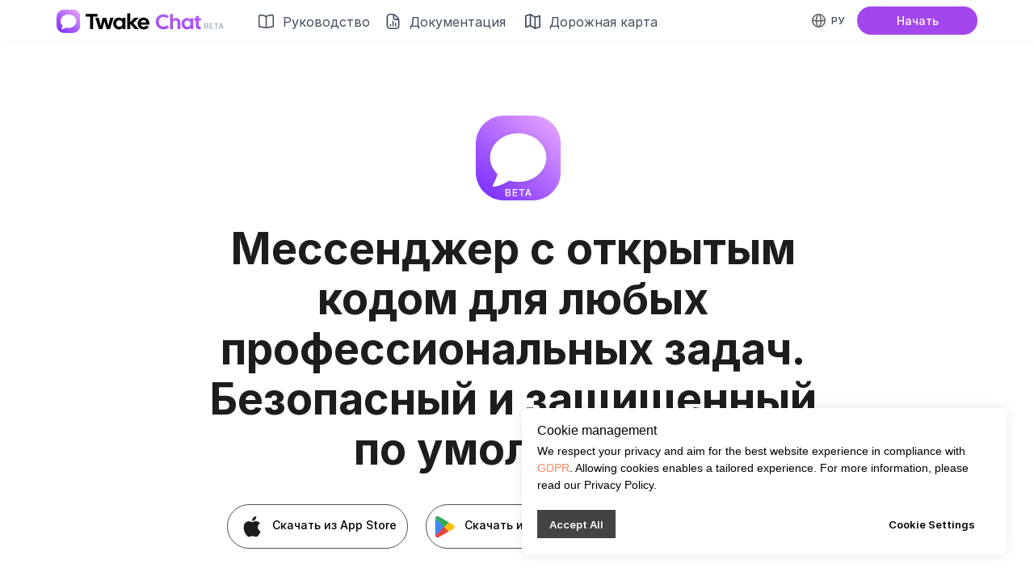

--- FILE ---
content_type: text/html
request_url: https://twake-chat.com/ru
body_size: 375748
content:
<!DOCTYPE html> <html> <head> <meta charset="utf-8" /> <meta http-equiv="Content-Type" content="text/html; charset=utf-8" /> <meta name="viewport" content="width=device-width, initial-scale=1.0" /> <!--metatextblock--> <title>Twake Chat</title> <meta name="description" content="Мессенджер с открытым кодом для любых профессиональных задач. Безопасный и защищенный по умолчанию" /> <meta name="keywords" content="Twake Workplace Chat Мессенджер" /> <meta property="og:url" content="http://twake-chat.com/ru" /> <meta property="og:title" content="РУ Twake Chat" /> <meta property="og:description" content="Бесплатный мессенджер с открытым исходным кодом для любых профессиональных задач. Безопасный и приватный по умолчанию" /> <meta property="og:type" content="website" /> <meta property="og:image" content="tild3037-6365-4134-b838-383030366263__twake-chat-logo.svg" /> <link rel="canonical" href="http://twake-chat.com/ru"> <!--/metatextblock--> <meta name="format-detection" content="telephone=no" /> <meta http-equiv="x-dns-prefetch-control" content="on"> <link rel="dns-prefetch" href="https://ws.tildacdn.com"> <link rel="dns-prefetch" href="https://static.tildacdn.com"> <link rel="icon" type="image/svg+xml" sizes="any" href="tild6530-6536-4639-b837-663463623839__twake-chat-logo.svg"> <link rel="icon" type="image/png" sizes="32x32" href="tild3236-6463-4162-a538-616364326439__icon-192.png"/> <link rel="alternate" type="application/rss+xml" title="Twake Chat" href="http://twake-chat.com/rss.xml" /> <!-- Assets --> <script src="https://neo.tildacdn.com/js/tilda-fallback-1.0.min.js" async charset="utf-8"></script> <link rel="stylesheet" href="tilda-grid-3.0.min.css" type="text/css" media="all" onerror="this.loaderr='y';"/> <link rel="stylesheet" href="tilda-blocks-page46900757.min.css?t=1761644130" type="text/css" media="all" onerror="this.loaderr='y';" /> <link rel="preconnect" href="https://fonts.gstatic.com"> <link href="https://fonts.googleapis.com/css2?family=Inter:wght@300;400;500;600;700&subset=latin,cyrillic" rel="stylesheet"> <link rel="stylesheet" href="tilda-animation-2.0.min.css" type="text/css" media="all" onerror="this.loaderr='y';" /> <link rel="stylesheet" href="tilda-slds-1.4.min.css" type="text/css" media="print" onload="this.media='all';" onerror="this.loaderr='y';" /> <noscript><link rel="stylesheet" href="tilda-slds-1.4.min.css" type="text/css" media="all" /></noscript> <link rel="stylesheet" href="tilda-cover-1.0.min.css" type="text/css" media="all" onerror="this.loaderr='y';" /> <link rel="stylesheet" href="tilda-cards-1.0.min.css" type="text/css" media="all" onerror="this.loaderr='y';" /> <link rel="stylesheet" href="tilda-menu-widgeticons-1.0.min.css" type="text/css" media="all" onerror="this.loaderr='y';" /> <link rel="stylesheet" href="tilda-popup-1.1.min.css" type="text/css" media="print" onload="this.media='all';" onerror="this.loaderr='y';" /> <noscript><link rel="stylesheet" href="tilda-popup-1.1.min.css" type="text/css" media="all" /></noscript> <link rel="stylesheet" href="tilda-forms-1.0.min.css" type="text/css" media="all" onerror="this.loaderr='y';" /> <link rel="stylesheet" href="https://rsms.me/inter/inter.css" type="text/css" /> <link rel="stylesheet" type="text/css" href="/custom.css?t=1761644130"> <script nomodule src="tilda-polyfill-1.0.min.js" charset="utf-8"></script> <script type="text/javascript">function t_onReady(func) {if(document.readyState!='loading') {func();} else {document.addEventListener('DOMContentLoaded',func);}}
function t_onFuncLoad(funcName,okFunc,time) {if(typeof window[funcName]==='function') {okFunc();} else {setTimeout(function() {t_onFuncLoad(funcName,okFunc,time);},(time||100));}}function t_throttle(fn,threshhold,scope) {return function() {fn.apply(scope||this,arguments);};}function t396_initialScale(t){var e=document.getElementById("rec"+t);if(e){var i=e.querySelector(".t396__artboard");if(i){window.tn_scale_initial_window_width||(window.tn_scale_initial_window_width=document.documentElement.clientWidth);var a=window.tn_scale_initial_window_width,r=[],n,l=i.getAttribute("data-artboard-screens");if(l){l=l.split(",");for(var o=0;o<l.length;o++)r[o]=parseInt(l[o],10)}else r=[320,480,640,960,1200];for(var o=0;o<r.length;o++){var d=r[o];a>=d&&(n=d)}var _="edit"===window.allrecords.getAttribute("data-tilda-mode"),c="center"===t396_getFieldValue(i,"valign",n,r),s="grid"===t396_getFieldValue(i,"upscale",n,r),w=t396_getFieldValue(i,"height_vh",n,r),g=t396_getFieldValue(i,"height",n,r),u=!!window.opr&&!!window.opr.addons||!!window.opera||-1!==navigator.userAgent.indexOf(" OPR/");if(!_&&c&&!s&&!w&&g&&!u){var h=parseFloat((a/n).toFixed(3)),f=[i,i.querySelector(".t396__carrier"),i.querySelector(".t396__filter")],v=Math.floor(parseInt(g,10)*h)+"px",p;i.style.setProperty("--initial-scale-height",v);for(var o=0;o<f.length;o++)f[o].style.setProperty("height","var(--initial-scale-height)");t396_scaleInitial__getElementsToScale(i).forEach((function(t){t.style.zoom=h}))}}}}function t396_scaleInitial__getElementsToScale(t){return t?Array.prototype.slice.call(t.children).filter((function(t){return t&&(t.classList.contains("t396__elem")||t.classList.contains("t396__group"))})):[]}function t396_getFieldValue(t,e,i,a){var r,n=a[a.length-1];if(!(r=i===n?t.getAttribute("data-artboard-"+e):t.getAttribute("data-artboard-"+e+"-res-"+i)))for(var l=0;l<a.length;l++){var o=a[l];if(!(o<=i)&&(r=o===n?t.getAttribute("data-artboard-"+e):t.getAttribute("data-artboard-"+e+"-res-"+o)))break}return r}window.TN_SCALE_INITIAL_VER="1.0",window.tn_scale_initial_window_width=null;</script> <script src="jquery-1.10.2.min.js" charset="utf-8" onerror="this.loaderr='y';"></script> <script src="tilda-scripts-3.0.min.js" charset="utf-8" defer onerror="this.loaderr='y';"></script> <script src="tilda-blocks-page46900757.min.js?t=1761644130" charset="utf-8" async onerror="this.loaderr='y';"></script> <script src="lazyload-1.3.min.export.js" charset="utf-8" async onerror="this.loaderr='y';"></script> <script src="tilda-animation-2.0.min.js" charset="utf-8" async onerror="this.loaderr='y';"></script> <script src="tilda-zero-1.1.min.js" charset="utf-8" async onerror="this.loaderr='y';"></script> <script src="tilda-slds-1.4.min.js" charset="utf-8" async onerror="this.loaderr='y';"></script> <script src="hammer.min.js" charset="utf-8" async onerror="this.loaderr='y';"></script> <script src="tilda-video-1.0.min.js" charset="utf-8" async onerror="this.loaderr='y';"></script> <script src="tilda-cover-1.0.min.js" charset="utf-8" async onerror="this.loaderr='y';"></script> <script src="tilda-cards-1.0.min.js" charset="utf-8" async onerror="this.loaderr='y';"></script> <script src="tilda-submenublocks-1.0.min.js" charset="utf-8" async onerror="this.loaderr='y';"></script> <script src="tilda-menu-1.0.min.js" charset="utf-8" async onerror="this.loaderr='y';"></script> <script src="tilda-menu-widgeticons-1.0.min.js" charset="utf-8" async onerror="this.loaderr='y';"></script> <script src="tilda-popup-1.0.min.js" charset="utf-8" async onerror="this.loaderr='y';"></script> <script src="tilda-forms-1.0.min.js" charset="utf-8" async onerror="this.loaderr='y';"></script> <script src="tilda-animation-ext-1.0.min.js" charset="utf-8" async onerror="this.loaderr='y';"></script> <script src="tilda-animation-sbs-1.0.min.js" charset="utf-8" async onerror="this.loaderr='y';"></script> <script src="tilda-zero-scale-1.0.min.js" charset="utf-8" async onerror="this.loaderr='y';"></script> <script src="tilda-zero-fixed-1.0.min.js" charset="utf-8" async onerror="this.loaderr='y';"></script> <script src="tilda-skiplink-1.0.min.js" charset="utf-8" async onerror="this.loaderr='y';"></script> <script src="tilda-events-1.0.min.js" charset="utf-8" async onerror="this.loaderr='y';"></script> <!-- nominify begin --><!-- Matomo --> <script>
var _paq = window._paq = window._paq || [];
/* tracker methods like "setCustomDimension" should be called before
"trackPageView" */
_paq.push(['trackPageView']);
_paq.push(['enableLinkTracking']);
(function() {
var u="https://piwik.linagora.com/piwik/";
_paq.push(['setTrackerUrl', u+'matomo.php']);
_paq.push(['setSiteId', '58']);
var d=document, g=d.createElement('script'), s=d.getElementsByTagName('script')
[0];
g.async=true; g.src=u+'matomo.js'; s.parentNode.insertBefore(g,s);
})();
</script> <!-- End Matomo Code --><!-- nominify end --><script type="text/javascript">window.dataLayer=window.dataLayer||[];</script> <script type="text/javascript">(function() {if((/bot|google|yandex|baidu|bing|msn|duckduckbot|teoma|slurp|crawler|spider|robot|crawling|facebook/i.test(navigator.userAgent))===false&&typeof(sessionStorage)!='undefined'&&sessionStorage.getItem('visited')!=='y'&&document.visibilityState){var style=document.createElement('style');style.type='text/css';style.innerHTML='@media screen and (min-width: 980px) {.t-records {opacity: 0;}.t-records_animated {-webkit-transition: opacity ease-in-out .2s;-moz-transition: opacity ease-in-out .2s;-o-transition: opacity ease-in-out .2s;transition: opacity ease-in-out .2s;}.t-records.t-records_visible {opacity: 1;}}';document.getElementsByTagName('head')[0].appendChild(style);function t_setvisRecs(){var alr=document.querySelectorAll('.t-records');Array.prototype.forEach.call(alr,function(el) {el.classList.add("t-records_animated");});setTimeout(function() {Array.prototype.forEach.call(alr,function(el) {el.classList.add("t-records_visible");});sessionStorage.setItem("visited","y");},400);}
document.addEventListener('DOMContentLoaded',t_setvisRecs);}})();</script></head> <body class="t-body" style="margin:0;"> <!--allrecords--> <div id="allrecords" class="t-records" data-hook="blocks-collection-content-node" data-tilda-project-id="8479721" data-tilda-page-id="46900757" data-tilda-page-alias="ru" data-tilda-formskey="f5ae41339d3a663bf711e6e828479721" data-tilda-cookie="no" data-tilda-lazy="yes" data-tilda-root-zone="one" data-tilda-project-headcode="yes" data-tilda-ts="y" data-tilda-project-country="FR"> <div id="rec732048583" class="r t-rec t-rec_pt_0 t-screenmin-980px" style="padding-top:0px; " data-animationappear="off" data-record-type="654" data-screen-min="980px"> <!-- T654 --> <div class="t654 t654_closed t654_bottom t654__positionfixed t654__beforeready" style="background-color: rgba(207,255,207,1); height:50px; " data-bgcolor-hex="#cfffcf" data-bgcolor-rgba="rgba(207,255,207,1)" data-appearoffset="400px" data-bgopacity-two="" data-menushadow="" data-menushadow-css="" data-bgopacity="1" data-storage-item="t654cookiename_8479721" data-storage-delta="0"> <div class="t654__wrapper"> <div class="t654__maincontainer " style="height:50px;"> <div class="t654__cell-container t654__cell-container_centered"> <div class="t-container_flex t654__container-flex" style="justify-content: center;column-gap:20px;"> <div class="t-col_flex"> <div class="t654__text t-name t-descr_xxs" field="text">
✌️ LINAGORA, компании, создавшей Twake Chat, исполняется 23 года!
</div> </div> <a
class="t-btntext t-btntext_type_button t-btntext_xs"
href="https://linagora.com/en/home"> <span class="t-btntext__text">Узнать больше</span> <style>#rec732048583 .t-btntext.t-btntext_type_button {color:#3b73f5;border-style:none !important;box-shadow:none !important;transition-duration:0.2s;transition-property:background-color,color,border-color,box-shadow,opacity,transform;transition-timing-function:ease-in-out;}</style> </a> </div> </div> <button type="button" class="t654__close-button t654__icon-close" aria-label="Close"> <svg role="presentation" width="13px" viewBox="0 0 23 23" version="1.1" xmlns="http://www.w3.org/2000/svg" xmlns:xlink="http://www.w3.org/1999/xlink"> <desc>Close</desc> <g stroke="none" stroke-width="1" fill="#000000" fill-rule="evenodd"> <rect transform="translate(11.313708, 11.313708) rotate(-45.000000) translate(-11.313708, -11.313708) " x="10.3137085" y="-3.6862915" width="2" height="30"></rect> <rect transform="translate(11.313708, 11.313708) rotate(-315.000000) translate(-11.313708, -11.313708) " x="10.3137085" y="-3.6862915" width="2" height="30"></rect> </g> </svg> </button> </div> </div> </div> <script>t_onFuncLoad('t654_setBg',function() {window.addEventListener('resize',t_throttle(function() {t654_setBg('732048583');}));});t_onReady(function() {t_onFuncLoad('t654_setBg',function() {t654_setBg('732048583');});});t_onReady(function() {var rec=document.querySelector('#rec732048583');if(!rec) return;var wrapperBlock=rec.querySelector('.t654');if(!wrapperBlock) return;wrapperBlock.classList.remove('t654__beforeready');t_onFuncLoad('t654_appearMenu',function() {t654_appearMenu('732048583');window.addEventListener('scroll',t_throttle(function() {t654_appearMenu('732048583');}));});});t_onReady(function() {t_onFuncLoad('t654_showPanel',function() {t654_showPanel('732048583');});});</script> <style> #rec732048583 .t654__text{color:#000000;font-family:'Inter';font-weight:500;}</style> </div> <div id="rec732048584" class="r t-rec t-rec_pb_0" style="padding-bottom:0px; " data-animationappear="off" data-record-type="396"> <!-- T396 --> <style>#rec732048584 .t396__artboard {position:fixed;width:100%;left:0;top:0;z-index:990;}#rec732048584 .t396__artboard {height:53px;}#rec732048584 .t396__filter {height:53px;}#rec732048584 .t396__carrier{height:53px;background-position:center center;background-attachment:fixed;transform:translate3d(0,0,0);-moz-transform:unset;background-size:cover;background-repeat:no-repeat;}@media screen and (min-width:1199px) {#rec732048584 .t396__carrier-wrapper {position:absolute;width:100%;height:100%;top:0;left:0;-webkit-clip-path:inset(0 0 0 0);clip-path:inset(0 0 0 0);}#rec732048584 .t396__carrier{position:fixed;display:block;width:100%;height:100% !important;top:0;left:0;background-size:cover;background-position:center center;transform:translateZ(0);will-change:transform;pointer-events:none;}}@media screen and (max-width:1199px) {#rec732048584 .t396__carrier-wrapper {position:absolute;width:100%;height:100%;top:0;left:0;-webkit-clip-path:inset(0 0 0 0);clip-path:inset(0 0 0 0);}}@media screen and (max-width:1199px) {#rec732048584 .t396__artboard,#rec732048584 .t396__filter,#rec732048584 .t396__carrier {}#rec732048584 .t396__filter {}#rec732048584 .t396__carrier {background-attachment:scroll;}}@media screen and (max-width:959px) {#rec732048584 .t396__artboard,#rec732048584 .t396__filter,#rec732048584 .t396__carrier {}#rec732048584 .t396__filter {}#rec732048584 .t396__carrier {background-attachment:scroll;}}@media screen and (max-width:931px) {#rec732048584 .t396__artboard,#rec732048584 .t396__filter,#rec732048584 .t396__carrier {}#rec732048584 .t396__filter {}#rec732048584 .t396__carrier {background-attachment:scroll;}}@media screen and (max-width:639px) {#rec732048584 .t396__artboard,#rec732048584 .t396__filter,#rec732048584 .t396__carrier {}#rec732048584 .t396__filter {}#rec732048584 .t396__carrier {background-attachment:scroll;}}@media screen and (max-width:479px) {#rec732048584 .t396__artboard,#rec732048584 .t396__filter,#rec732048584 .t396__carrier {}#rec732048584 .t396__filter {}#rec732048584 .t396__carrier {background-attachment:scroll;}}@media screen and (max-width:429px) {#rec732048584 .t396__artboard,#rec732048584 .t396__filter,#rec732048584 .t396__carrier {}#rec732048584 .t396__filter {}#rec732048584 .t396__carrier {background-attachment:scroll;}}#rec732048584 .tn-elem[data-elem-id="1706178250857"]{z-index:3;top:0px;left:calc(50% - 50% + 0px);width:100%;height:50px;-webkit-backdrop-filter:blur(4px);backdrop-filter:blur(4px);}#rec732048584 .tn-elem[data-elem-id="1706178250857"] .tn-atom{opacity:0.9;background-color:#ffffff;background-position:center center;border-color:transparent ;border-style:solid ;box-shadow:1px 0px 20px 0px rgba(124,124,124,0.1);}@media screen and (max-width:1199px) {}@media screen and (max-width:959px) {}@media screen and (max-width:931px) {}@media screen and (max-width:639px) {}@media screen and (max-width:479px) {}@media screen and (max-width:429px) {#rec732048584 .tn-elem[data-elem-id="1706178250857"] {top:0px;left:calc(50% - 50% + 0px);}}#rec732048584 .tn-elem[data-elem-id="1706178927558"]{color:#ffffff;text-align:center;z-index:4;top:calc(26.5px - 17.5px + -1px);left:calc(100% - 149px + -70px);width:149px;height:35px;}#rec732048584 .tn-elem[data-elem-id="1706178927558"] .tn-atom{color:#ffffff;font-size:14px;font-family:'Inter',Arial,sans-serif;line-height:1.55;font-weight:500;border-radius:30px;background-color:#a347ec;background-position:center center;border-color:transparent ;border-style:solid ;transition:background-color 0.2s ease-in-out,color 0.2s ease-in-out,border-color 0.2s ease-in-out;}@media (hover),(min-width:0\0) {#rec732048584 .tn-elem[data-elem-id="1706178927558"] .tn-atom:hover {background-color:#9236db;background-image:none;}}@media screen and (max-width:1199px) {#rec732048584 .tn-elem[data-elem-id="1706178927558"] {left:calc(100% - 149px + -42px);}}@media screen and (max-width:959px) {#rec732048584 .tn-elem[data-elem-id="1706178927558"] {left:calc(100% - 149px + -70px);}}@media screen and (max-width:931px) {#rec732048584 .tn-elem[data-elem-id="1706178927558"] {top:calc(26.5px - 17.5px + 0px);left:calc(100% - 149px + -58px);width:129px;height:32px;}#rec732048584 .tn-elem[data-elem-id="1706178927558"] .tn-atom{font-size:13px;background-size:cover;}}@media screen and (max-width:639px) {#rec732048584 .tn-elem[data-elem-id="1706178927558"] {top:calc(26.5px - 17.5px + 1px);left:calc(100% - 149px + -58px);width:131px;height:30px;}#rec732048584 .tn-elem[data-elem-id="1706178927558"] .tn-atom{font-size:13px;background-size:cover;}}@media screen and (max-width:479px) {#rec732048584 .tn-elem[data-elem-id="1706178927558"] {top:calc(26.5px - 17.5px + 0px);}}@media screen and (max-width:429px) {#rec732048584 .tn-elem[data-elem-id="1706178927558"] {top:calc(26.5px - 17.5px + 0px);left:calc(100% - 149px + -50px);width:114px;height:29px;}#rec732048584 .tn-elem[data-elem-id="1706178927558"] .tn-atom{font-size:11px;background-size:cover;}}#rec732048584 .tn-elem[data-elem-id="1706179147618"]{z-index:5;top:calc(26.5px - 0px + 0px);left:70px;width:211px;height:auto;}#rec732048584 .tn-elem[data-elem-id="1706179147618"] .tn-atom{background-position:center center;border-color:transparent ;border-style:solid ;}#rec732048584 .tn-elem[data-elem-id="1706179147618"] .tn-atom__img {}@media screen and (max-width:1199px) {#rec732048584 .tn-elem[data-elem-id="1706179147618"] {left:42px;height:auto;}}@media screen and (max-width:959px) {#rec732048584 .tn-elem[data-elem-id="1706179147618"] {left:10px;height:auto;}}@media screen and (max-width:931px) {#rec732048584 .tn-elem[data-elem-id="1706179147618"] {left:10px;height:auto;}}@media screen and (max-width:639px) {}@media screen and (max-width:479px) {}@media screen and (max-width:429px) {#rec732048584 .tn-elem[data-elem-id="1706179147618"] {top:calc(26.5px - 0px + 1px);left:10px;width:130px;height:auto;}}#rec732048584 .tn-elem[data-elem-id="1706180051561"]{color:#414e5e;z-index:7;top:calc(26.5px - 0px + 0px);left:507px;width:193px;height:auto;}#rec732048584 .tn-elem[data-elem-id="1706180051561"] .tn-atom{color:#414e5e;font-size:16px;font-family:'Inter',Arial,sans-serif;line-height:1.55;font-weight:400;background-position:center center;border-color:transparent ;border-style:solid ;}@media screen and (max-width:1199px) {#rec732048584 .tn-elem[data-elem-id="1706180051561"] {top:calc(26.5px - 0px + 2px);left:458px;width:126px;height:auto;}#rec732048584 .tn-elem[data-elem-id="1706180051561"] .tn-atom{font-size:14px;background-size:cover;}}@media screen and (max-width:959px) {#rec732048584 .tn-elem[data-elem-id="1706180051561"] {top:calc(26.5px - 0px + 101px);height:auto;}}@media screen and (max-width:931px) {#rec732048584 .tn-elem[data-elem-id="1706180051561"] {top:calc(26.5px - 0px + 77px);left:532px;height:auto;}}@media screen and (max-width:639px) {#rec732048584 .tn-elem[data-elem-id="1706180051561"] {top:calc(26.5px - 0px + 107px);left:290px;height:auto;}}@media screen and (max-width:479px) {}@media screen and (max-width:429px) {#rec732048584 .tn-elem[data-elem-id="1706180051561"] {top:calc(26.5px - 0px + 46px);left:203px;height:auto;}}#rec732048584 .tn-elem[data-elem-id="1706258526092"]{z-index:8;top:calc(26.5px - 0px + 0px);left:477px;width:19px;height:auto;}#rec732048584 .tn-elem[data-elem-id="1706258526092"] .tn-atom{background-position:center center;border-color:transparent ;border-style:solid ;}#rec732048584 .tn-elem[data-elem-id="1706258526092"] .tn-atom__img {}@media screen and (max-width:1199px) {#rec732048584 .tn-elem[data-elem-id="1706258526092"] {top:calc(26.5px - 0px + 0px);left:436px;height:auto;}}@media screen and (max-width:959px) {#rec732048584 .tn-elem[data-elem-id="1706258526092"] {top:calc(26.5px - 0px + 100px);height:auto;}}@media screen and (max-width:931px) {#rec732048584 .tn-elem[data-elem-id="1706258526092"] {top:calc(26.5px - 0px + 76px);left:504px;height:auto;}}@media screen and (max-width:639px) {#rec732048584 .tn-elem[data-elem-id="1706258526092"] {top:calc(26.5px - 0px + 107px);left:257px;height:auto;}}@media screen and (max-width:479px) {}@media screen and (max-width:429px) {#rec732048584 .tn-elem[data-elem-id="1706258526092"] {top:calc(26.5px - 0px + 46px);left:170px;height:auto;}}#rec732048584 .tn-elem[data-elem-id="1706262516117"]{z-index:9;top:17px;left:calc(100% - 17px + -258px);width:17px;height:auto;}#rec732048584 .tn-elem[data-elem-id="1706262516117"] .tn-atom{background-position:center center;border-color:transparent ;border-style:solid ;}#rec732048584 .tn-elem[data-elem-id="1706262516117"] .tn-atom__img {}@media screen and (max-width:1199px) {#rec732048584 .tn-elem[data-elem-id="1706262516117"] {top:17px;left:calc(100% - 17px + -228px);height:auto;}}@media screen and (max-width:959px) {#rec732048584 .tn-elem[data-elem-id="1706262516117"] {left:calc(100% - 17px + -256px);height:auto;}}@media screen and (max-width:931px) {#rec732048584 .tn-elem[data-elem-id="1706262516117"] {top:98px;left:calc(100% - 17px + -273px);height:auto;}}@media screen and (max-width:639px) {#rec732048584 .tn-elem[data-elem-id="1706262516117"] {top:182px;left:calc(100% - 17px + -239px);height:auto;}}@media screen and (max-width:479px) {}@media screen and (max-width:429px) {#rec732048584 .tn-elem[data-elem-id="1706262516117"] {top:146px;left:calc(100% - 17px + -123px);height:auto;}}#rec732048584 .tn-elem[data-elem-id="1706179984565"]{color:#414e5e;z-index:11;top:calc(26.5px - 0px + 0px);left:350px;width:115px;height:auto;}#rec732048584 .tn-elem[data-elem-id="1706179984565"] .tn-atom{color:#414e5e;font-size:16px;font-family:'Inter',Arial,sans-serif;line-height:1.55;font-weight:400;background-position:center center;border-color:transparent ;border-style:solid ;}@media screen and (max-width:1199px) {#rec732048584 .tn-elem[data-elem-id="1706179984565"] {top:calc(26.5px - 0px + 1px);left:330px;width:82px;height:auto;}#rec732048584 .tn-elem[data-elem-id="1706179984565"] .tn-atom{font-size:14px;background-size:cover;}}@media screen and (max-width:959px) {#rec732048584 .tn-elem[data-elem-id="1706179984565"] {top:calc(26.5px - 0px + 100px);height:auto;}}@media screen and (max-width:931px) {#rec732048584 .tn-elem[data-elem-id="1706179984565"] {top:calc(26.5px - 0px + 81px);left:375px;height:auto;}}@media screen and (max-width:639px) {#rec732048584 .tn-elem[data-elem-id="1706179984565"] {top:calc(26.5px - 0px + 107px);left:120px;height:auto;}}@media screen and (max-width:479px) {}@media screen and (max-width:429px) {#rec732048584 .tn-elem[data-elem-id="1706179984565"] {top:calc(26.5px - 0px + 46px);left:33px;height:auto;}}#rec732048584 .tn-elem[data-elem-id="1706258408926"]{z-index:12;top:calc(26.5px - 0px + 0px);left:320px;width:19px;height:auto;}#rec732048584 .tn-elem[data-elem-id="1706258408926"] .tn-atom{background-position:center center;border-color:transparent ;border-style:solid ;}#rec732048584 .tn-elem[data-elem-id="1706258408926"] .tn-atom__img {}@media screen and (max-width:1199px) {#rec732048584 .tn-elem[data-elem-id="1706258408926"] {top:calc(26.5px - 0px + 1px);left:302px;height:auto;}}@media screen and (max-width:959px) {#rec732048584 .tn-elem[data-elem-id="1706258408926"] {top:calc(26.5px - 0px + 100px);height:auto;}}@media screen and (max-width:931px) {#rec732048584 .tn-elem[data-elem-id="1706258408926"] {top:calc(26.5px - 0px + 81px);left:345px;height:auto;}}@media screen and (max-width:639px) {#rec732048584 .tn-elem[data-elem-id="1706258408926"] {top:calc(26.5px - 0px + 107px);left:90px;height:auto;}}@media screen and (max-width:479px) {}@media screen and (max-width:429px) {#rec732048584 .tn-elem[data-elem-id="1706258408926"] {top:calc(26.5px - 0px + 46px);left:3px;height:auto;}}#rec732048584 .tn-elem[data-elem-id="1706262552820"]{color:#414e5e;text-align:center;z-index:13;top:calc(26.5px - 0px + -2px);left:calc(100% - 22px + -232px);width:22px;height:auto;}#rec732048584 .tn-elem[data-elem-id="1706262552820"] .tn-atom{color:#414e5e;font-size:13px;font-family:'Inter',Arial,sans-serif;line-height:1.55;font-weight:500;text-transform:uppercase;background-position:center center;border-color:transparent ;border-style:solid ;}@media screen and (max-width:1199px) {#rec732048584 .tn-elem[data-elem-id="1706262552820"] {top:calc(26.5px - 0px + 0px);left:calc(100% - 22px + -202px);height:auto;}}@media screen and (max-width:959px) {#rec732048584 .tn-elem[data-elem-id="1706262552820"] {top:calc(26.5px - 0px + 1px);left:calc(100% - 22px + -230px);height:auto;}}@media screen and (max-width:931px) {#rec732048584 .tn-elem[data-elem-id="1706262552820"] {top:calc(26.5px - 0px + 80px);left:calc(100% - 22px + -247px);height:auto;}}@media screen and (max-width:639px) {#rec732048584 .tn-elem[data-elem-id="1706262552820"] {top:calc(26.5px - 0px + 164px);left:calc(100% - 22px + -213px);height:auto;}}@media screen and (max-width:479px) {}@media screen and (max-width:429px) {#rec732048584 .tn-elem[data-elem-id="1706262552820"] {top:calc(26.5px - 0px + 128px);left:calc(100% - 22px + -97px);height:auto;}#rec732048584 .tn-elem[data-elem-id="1706262552820"] .tn-atom{font-size:12px;background-size:cover;}}#rec732048584 .tn-elem[data-elem-id="1706533229770"]{z-index:14;top:95px;left:calc(50% - 600px + 1040px);width:35px;height:auto;}#rec732048584 .tn-elem[data-elem-id="1706533229770"] .tn-atom{background-position:center center;border-color:transparent ;border-style:solid ;}#rec732048584 .tn-elem[data-elem-id="1706533229770"] .tn-atom__img {}@media screen and (max-width:1199px) {}@media screen and (max-width:959px) {#rec732048584 .tn-elem[data-elem-id="1706533229770"] {top:10px;left:calc(50% - 466px + 887px);height:auto;}}@media screen and (max-width:931px) {#rec732048584 .tn-elem[data-elem-id="1706533229770"] {top:9px;left:calc(50% - 320px + 595px);height:auto;}}@media screen and (max-width:639px) {#rec732048584 .tn-elem[data-elem-id="1706533229770"] {top:8px;left:calc(50% - 240px + 435px);height:auto;}}@media screen and (max-width:479px) {#rec732048584 .tn-elem[data-elem-id="1706533229770"] {top:9px;left:calc(50% - 215px + 385px);height:auto;}}@media screen and (max-width:429px) {#rec732048584 .tn-elem[data-elem-id="1706533229770"] {top:0px;left:calc(50% - 160px + -10px);width:27px;height:auto;}#rec732048584 .tn-elem[data-elem-id="1706533229770"] .tn-atom {background-size:cover;opacity:1;}}#rec732048584 .tn-elem[data-elem-id="1708524894747"]{color:#414e5e;z-index:16;top:calc(26.5px - 0px + 0px);left:680px;width:193px;height:auto;}#rec732048584 .tn-elem[data-elem-id="1708524894747"] .tn-atom{color:#414e5e;font-size:16px;font-family:'Inter',Arial,sans-serif;line-height:1.55;font-weight:400;background-position:center center;border-color:transparent ;border-style:solid ;}@media screen and (max-width:1199px) {#rec732048584 .tn-elem[data-elem-id="1708524894747"] {top:calc(26.5px - 0px + 2px);left:608px;width:132px;height:auto;}#rec732048584 .tn-elem[data-elem-id="1708524894747"] .tn-atom{font-size:14px;background-size:cover;}}@media screen and (max-width:959px) {#rec732048584 .tn-elem[data-elem-id="1708524894747"] {top:calc(26.5px - 0px + 101px);height:auto;}}@media screen and (max-width:931px) {#rec732048584 .tn-elem[data-elem-id="1708524894747"] {top:calc(26.5px - 0px + 77px);left:532px;height:auto;}}@media screen and (max-width:639px) {#rec732048584 .tn-elem[data-elem-id="1708524894747"] {top:calc(26.5px - 0px + 107px);left:290px;height:auto;}}@media screen and (max-width:479px) {}@media screen and (max-width:429px) {#rec732048584 .tn-elem[data-elem-id="1708524894747"] {top:calc(26.5px - 0px + 46px);left:203px;height:auto;}}#rec732048584 .tn-elem[data-elem-id="1708525105316"]{z-index:17;top:calc(26.5px - 0px + 0px);left:650px;width:19px;height:auto;}#rec732048584 .tn-elem[data-elem-id="1708525105316"] .tn-atom{background-position:center center;border-color:transparent ;border-style:solid ;}#rec732048584 .tn-elem[data-elem-id="1708525105316"] .tn-atom__img {}@media screen and (max-width:1199px) {#rec732048584 .tn-elem[data-elem-id="1708525105316"] {top:calc(26.5px - 0px + 3px);left:584px;height:auto;}}@media screen and (max-width:959px) {#rec732048584 .tn-elem[data-elem-id="1708525105316"] {top:calc(26.5px - 0px + 100px);height:auto;}}@media screen and (max-width:931px) {#rec732048584 .tn-elem[data-elem-id="1708525105316"] {top:calc(26.5px - 0px + 76px);left:504px;height:auto;}}@media screen and (max-width:639px) {#rec732048584 .tn-elem[data-elem-id="1708525105316"] {top:calc(26.5px - 0px + 107px);left:257px;height:auto;}}@media screen and (max-width:479px) {}@media screen and (max-width:429px) {#rec732048584 .tn-elem[data-elem-id="1708525105316"] {top:calc(26.5px - 0px + 46px);left:170px;height:auto;}}</style> <div class='t396'> <div class="t396__artboard" data-artboard-recid="732048584" data-artboard-screens="320,430,480,640,932,960,1200" data-artboard-height="53" data-artboard-valign="center" data-artboard-upscale="grid" data-artboard-pos="fixed" data-artboard-fixed-need-js="y"> <div class="t396__carrier-wrapper"> <div class="t396__carrier" data-artboard-recid="732048584"></div> </div> <div class="t396__filter" data-artboard-recid="732048584"></div> <div class='t396__elem tn-elem tn-elem__7320485841706178250857' data-elem-id='1706178250857' data-elem-type='shape' data-field-top-value="0" data-field-left-value="0" data-field-height-value="50" data-field-width-value="100" data-field-axisy-value="top" data-field-axisx-value="center" data-field-container-value="window" data-field-topunits-value="px" data-field-leftunits-value="px" data-field-heightunits-value="px" data-field-widthunits-value="%" data-field-top-res-320-value="0" data-field-left-res-320-value="0"> <div class='tn-atom'> </div> </div> <div class='t396__elem tn-elem tn-elem__7320485841706178927558' data-elem-id='1706178927558' data-elem-type='button' data-field-top-value="-1" data-field-left-value="-70" data-field-height-value="35" data-field-width-value="149" data-field-axisy-value="center" data-field-axisx-value="right" data-field-container-value="window" data-field-topunits-value="px" data-field-leftunits-value="px" data-field-heightunits-value="px" data-field-widthunits-value="px" data-field-fontsize-value="14" data-field-top-res-320-value="0" data-field-left-res-320-value="-50" data-field-height-res-320-value="29" data-field-width-res-320-value="114" data-field-fontsize-res-320-value="11" data-field-top-res-430-value="0" data-field-top-res-480-value="1" data-field-left-res-480-value="-58" data-field-height-res-480-value="30" data-field-width-res-480-value="131" data-field-fontsize-res-480-value="13" data-field-top-res-640-value="0" data-field-left-res-640-value="-58" data-field-height-res-640-value="32" data-field-width-res-640-value="129" data-field-fontsize-res-640-value="13" data-field-left-res-932-value="-70" data-field-left-res-960-value="-42"> <a class='tn-atom' href="https://sign-up.twake.app/?app=chat">Начать</a> </div> <div class='t396__elem tn-elem tn-elem__7320485841706179147618' data-elem-id='1706179147618' data-elem-type='image' data-field-top-value="0" data-field-left-value="70" data-field-width-value="211" data-field-axisy-value="center" data-field-axisx-value="left" data-field-container-value="window" data-field-topunits-value="px" data-field-leftunits-value="px" data-field-heightunits-value="" data-field-widthunits-value="px" data-field-filewidth-value="2122" data-field-fileheight-value="334" data-field-top-res-320-value="1" data-field-left-res-320-value="10" data-field-width-res-320-value="130" data-field-left-res-640-value="10" data-field-left-res-932-value="10" data-field-left-res-960-value="42"> <a class='tn-atom' href="/"> <img class='tn-atom__img t-img' data-original='tild3161-6138-4236-b934-643963653965__twake-chat_1.svg'
src='tild3161-6138-4236-b934-643963653965__twake-chat_1.svg'
alt='' imgfield='tn_img_1706179147618'
/> </a> </div> <div class='t396__elem tn-elem tn-elem__7320485841706180051561' data-elem-id='1706180051561' data-elem-type='text' data-field-top-value="0" data-field-left-value="507" data-field-width-value="193" data-field-axisy-value="center" data-field-axisx-value="left" data-field-container-value="window" data-field-topunits-value="px" data-field-leftunits-value="px" data-field-heightunits-value="" data-field-widthunits-value="px" data-field-fontsize-value="16" data-field-top-res-320-value="46" data-field-left-res-320-value="203" data-field-top-res-480-value="107" data-field-left-res-480-value="290" data-field-top-res-640-value="77" data-field-left-res-640-value="532" data-field-top-res-932-value="101" data-field-top-res-960-value="2" data-field-left-res-960-value="458" data-field-width-res-960-value="126" data-field-fontsize-res-960-value="14"> <div class='tn-atom'><a href="https://github.com/linagora/ToM-server"target="_blank"style="color: inherit">Документация</a></div> </div> <div class='t396__elem tn-elem tn-elem__7320485841706258526092' data-elem-id='1706258526092' data-elem-type='image' data-field-top-value="0" data-field-left-value="477" data-field-width-value="19" data-field-axisy-value="center" data-field-axisx-value="left" data-field-container-value="window" data-field-topunits-value="px" data-field-leftunits-value="px" data-field-heightunits-value="" data-field-widthunits-value="px" data-field-filewidth-value="18" data-field-fileheight-value="18" data-field-top-res-320-value="46" data-field-left-res-320-value="170" data-field-top-res-480-value="107" data-field-left-res-480-value="257" data-field-top-res-640-value="76" data-field-left-res-640-value="504" data-field-top-res-932-value="100" data-field-top-res-960-value="0" data-field-left-res-960-value="436"> <a class='tn-atom' href="https://github.com/linagora/ToM-server" target="_blank"> <img class='tn-atom__img t-img' data-original='tild3139-3235-4435-a238-333939383534__frame_1.svg'
src='tild3139-3235-4435-a238-333939383534__frame_1.svg'
alt='' imgfield='tn_img_1706258526092'
/> </a> </div> <div class='t396__elem tn-elem tn-elem__7320485841706262516117' data-elem-id='1706262516117' data-elem-type='image' data-field-top-value="17" data-field-left-value="-258" data-field-width-value="17" data-field-axisy-value="top" data-field-axisx-value="right" data-field-container-value="window" data-field-topunits-value="px" data-field-leftunits-value="px" data-field-heightunits-value="" data-field-widthunits-value="px" data-field-filewidth-value="15" data-field-fileheight-value="16" data-field-top-res-320-value="146" data-field-left-res-320-value="-123" data-field-top-res-480-value="182" data-field-left-res-480-value="-239" data-field-top-res-640-value="98" data-field-left-res-640-value="-273" data-field-left-res-932-value="-256" data-field-top-res-960-value="17" data-field-left-res-960-value="-228"> <a class='tn-atom' href="#submenu:more"> <img class='tn-atom__img t-img' data-original='tild3539-3861-4739-b738-316434323262__frame_2.svg'
src='tild3539-3861-4739-b738-316434323262__frame_2.svg'
alt='' imgfield='tn_img_1706262516117'
/> </a> </div> <div class='t396__elem tn-elem tn-elem__7320485841706179984565' data-elem-id='1706179984565' data-elem-type='text' data-field-top-value="0" data-field-left-value="350" data-field-width-value="115" data-field-axisy-value="center" data-field-axisx-value="left" data-field-container-value="window" data-field-topunits-value="px" data-field-leftunits-value="px" data-field-heightunits-value="" data-field-widthunits-value="px" data-field-fontsize-value="16" data-field-top-res-320-value="46" data-field-left-res-320-value="33" data-field-top-res-480-value="107" data-field-left-res-480-value="120" data-field-top-res-640-value="81" data-field-left-res-640-value="375" data-field-top-res-932-value="100" data-field-top-res-960-value="1" data-field-left-res-960-value="330" data-field-width-res-960-value="82" data-field-fontsize-res-960-value="14"> <div class='tn-atom'><a href="/user-guide"style="color: inherit">Руководство </a></div> </div> <div class='t396__elem tn-elem tn-elem__7320485841706258408926' data-elem-id='1706258408926' data-elem-type='image' data-field-top-value="0" data-field-left-value="320" data-field-width-value="19" data-field-axisy-value="center" data-field-axisx-value="left" data-field-container-value="window" data-field-topunits-value="px" data-field-leftunits-value="px" data-field-heightunits-value="" data-field-widthunits-value="px" data-field-filewidth-value="19" data-field-fileheight-value="19" data-field-top-res-320-value="46" data-field-left-res-320-value="3" data-field-top-res-480-value="107" data-field-left-res-480-value="90" data-field-top-res-640-value="81" data-field-left-res-640-value="345" data-field-top-res-932-value="100" data-field-top-res-960-value="1" data-field-left-res-960-value="302"> <div class='tn-atom'> <img class='tn-atom__img t-img' data-original='tild6663-3533-4965-b738-613530306537__frame.svg'
src='tild6663-3533-4965-b738-613530306537__frame.svg'
alt='' imgfield='tn_img_1706258408926'
/> </div> </div> <div class='t396__elem tn-elem tn-elem__7320485841706262552820' data-elem-id='1706262552820' data-elem-type='text' data-field-top-value="-2" data-field-left-value="-232" data-field-width-value="22" data-field-axisy-value="center" data-field-axisx-value="right" data-field-container-value="window" data-field-topunits-value="px" data-field-leftunits-value="px" data-field-heightunits-value="" data-field-widthunits-value="px" data-field-fontsize-value="13" data-field-top-res-320-value="128" data-field-left-res-320-value="-97" data-field-fontsize-res-320-value="12" data-field-top-res-480-value="164" data-field-left-res-480-value="-213" data-field-top-res-640-value="80" data-field-left-res-640-value="-247" data-field-top-res-932-value="1" data-field-left-res-932-value="-230" data-field-top-res-960-value="0" data-field-left-res-960-value="-202"> <div class='tn-atom'><a href="#submenu:more"style="color: inherit">РУ</a></div> </div> <div class='t396__elem tn-elem tn-elem__7320485841706533229770' data-elem-id='1706533229770' data-elem-type='image' data-field-top-value="95" data-field-left-value="1040" data-field-width-value="35" data-field-axisy-value="top" data-field-axisx-value="left" data-field-container-value="grid" data-field-topunits-value="px" data-field-leftunits-value="px" data-field-heightunits-value="" data-field-widthunits-value="px" data-field-filewidth-value="24" data-field-fileheight-value="24" data-field-top-res-320-value="0" data-field-left-res-320-value="-10" data-field-width-res-320-value="27" data-field-axisy-res-320-value="center" data-field-axisx-res-320-value="right" data-field-container-res-320-value="window" data-field-top-res-430-value="9" data-field-left-res-430-value="385" data-field-top-res-480-value="8" data-field-left-res-480-value="435" data-field-container-res-480-value="window" data-field-top-res-640-value="9" data-field-left-res-640-value="595" data-field-container-res-640-value="window" data-field-top-res-932-value="10" data-field-left-res-932-value="887"> <a class='tn-atom' href="#menuopen-ru"> <img class='tn-atom__img t-img' data-original='tild6230-6666-4664-b632-343162646161__frame_4.svg'
src='tild6230-6666-4664-b632-343162646161__frame_4.svg'
alt='' imgfield='tn_img_1706533229770'
/> </a> </div> <div class='t396__elem tn-elem tn-elem__7320485841708524894747' data-elem-id='1708524894747' data-elem-type='text' data-field-top-value="0" data-field-left-value="680" data-field-width-value="193" data-field-axisy-value="center" data-field-axisx-value="left" data-field-container-value="window" data-field-topunits-value="px" data-field-leftunits-value="px" data-field-heightunits-value="" data-field-widthunits-value="px" data-field-fontsize-value="16" data-field-top-res-320-value="46" data-field-left-res-320-value="203" data-field-top-res-480-value="107" data-field-left-res-480-value="290" data-field-top-res-640-value="77" data-field-left-res-640-value="532" data-field-top-res-932-value="101" data-field-top-res-960-value="2" data-field-left-res-960-value="608" data-field-width-res-960-value="132" data-field-fontsize-res-960-value="14"> <div class='tn-atom'><a href="https://github.com/orgs/linagora/projects/14/views/11"target="_blank"style="color: inherit">Дорожная карта</a></div> </div> <div class='t396__elem tn-elem tn-elem__7320485841708525105316' data-elem-id='1708525105316' data-elem-type='image' data-field-top-value="0" data-field-left-value="650" data-field-width-value="19" data-field-axisy-value="center" data-field-axisx-value="left" data-field-container-value="window" data-field-topunits-value="px" data-field-leftunits-value="px" data-field-heightunits-value="" data-field-widthunits-value="px" data-field-filewidth-value="86" data-field-fileheight-value="86" data-field-top-res-320-value="46" data-field-left-res-320-value="170" data-field-top-res-480-value="107" data-field-left-res-480-value="257" data-field-top-res-640-value="76" data-field-left-res-640-value="504" data-field-top-res-932-value="100" data-field-top-res-960-value="3" data-field-left-res-960-value="584"> <a class='tn-atom' href="https://github.com/orgs/linagora/projects/14/views/11" target="_blank"> <img class='tn-atom__img t-img' data-original='tild6537-3539-4135-b736-663262653539__vector.svg'
src='tild6537-3539-4135-b736-663262653539__vector.svg'
alt='' imgfield='tn_img_1708525105316'
/> </a> </div> </div> </div> <script>t_onReady(function() {t_onFuncLoad('t396_init',function() {t396_init('732048584');});});</script> <!-- /T396 --> </div> <div id="rec732048585" class="r t-rec t-rec_pt_45" style="padding-top:45px; " data-animationappear="off" data-record-type="396"> <!-- T396 --> <style>#rec732048585 .t396__artboard {height:710px;background-color:#ffffff;}#rec732048585 .t396__filter {height:710px;}#rec732048585 .t396__carrier{height:710px;background-position:center center;background-attachment:scroll;background-size:cover;background-repeat:no-repeat;}@media screen and (max-width:1199px) {#rec732048585 .t396__artboard,#rec732048585 .t396__filter,#rec732048585 .t396__carrier {}#rec732048585 .t396__filter {}#rec732048585 .t396__carrier {background-attachment:scroll;}}@media screen and (max-width:959px) {#rec732048585 .t396__artboard,#rec732048585 .t396__filter,#rec732048585 .t396__carrier {height:600px;}#rec732048585 .t396__filter {}#rec732048585 .t396__carrier {background-attachment:scroll;}}@media screen and (max-width:639px) {#rec732048585 .t396__artboard,#rec732048585 .t396__filter,#rec732048585 .t396__carrier {height:730px;}#rec732048585 .t396__filter {}#rec732048585 .t396__carrier {background-attachment:scroll;}}@media screen and (max-width:479px) {#rec732048585 .t396__artboard,#rec732048585 .t396__filter,#rec732048585 .t396__carrier {height:780px;}#rec732048585 .t396__filter {}#rec732048585 .t396__carrier {background-attachment:scroll;}}@media screen and (max-width:429px) {#rec732048585 .t396__artboard,#rec732048585 .t396__filter,#rec732048585 .t396__carrier {height:800px;}#rec732048585 .t396__filter {}#rec732048585 .t396__carrier {background-attachment:scroll;}}#rec732048585 .tn-elem[data-elem-id="1710317481708"]{color:#000000;text-align:center;z-index:2;top:579px;left:calc(50% - 600px + 734px);width:224px;height:55px;}#rec732048585 .tn-elem[data-elem-id="1710317481708"] .tn-atom{color:#000000;font-size:14px;font-family:'Inter',Arial,sans-serif;line-height:1.55;font-weight:500;border-width:1px;border-radius:30px;background-position:center center;border-color:#515151 ;border-style:solid ;transition:background-color 0.2s ease-in-out,color 0.2s ease-in-out,border-color 0.2s ease-in-out;}@media (hover),(min-width:0\0) {#rec732048585 .tn-elem[data-elem-id="1710317481708"] .tn-atom:hover {background-color:#000000;background-image:none;}#rec732048585 .tn-elem[data-elem-id="1710317481708"] .tn-atom:hover {color:#ffffff;}}@media screen and (max-width:1199px) {#rec732048585 .tn-elem[data-elem-id="1710317481708"] {top:509px;left:calc(50% - 480px + 608px);width:217px;}}@media screen and (max-width:959px) {#rec732048585 .tn-elem[data-elem-id="1710317481708"] {top:465px;left:calc(50% - 320px + 441px);width:190px;}}@media screen and (max-width:639px) {#rec732048585 .tn-elem[data-elem-id="1710317481708"] {top:602px;left:calc(50% - 240px + 139px);}}@media screen and (max-width:479px) {#rec732048585 .tn-elem[data-elem-id="1710317481708"] {top:639px;left:calc(50% - 215px + 43px);width:80%;}}@media screen and (max-width:429px) {#rec732048585 .tn-elem[data-elem-id="1710317481708"] {top:648px;left:calc(50% - 160px + 0px);width:100%;}}#rec732048585 .tn-elem[data-elem-id="1706179268922"]{z-index:3;top:98px;left:calc(50% - 52.5px + 1px);width:105px;height:auto;}#rec732048585 .tn-elem[data-elem-id="1706179268922"] .tn-atom{background-position:center center;border-color:transparent ;border-style:solid ;}#rec732048585 .tn-elem[data-elem-id="1706179268922"] .tn-atom__img {}@media screen and (max-width:1199px) {#rec732048585 .tn-elem[data-elem-id="1706179268922"] {top:98px;height:auto;}}@media screen and (max-width:959px) {#rec732048585 .tn-elem[data-elem-id="1706179268922"] {top:68px;height:auto;}}@media screen and (max-width:639px) {#rec732048585 .tn-elem[data-elem-id="1706179268922"] {top:87px;height:auto;}}@media screen and (max-width:479px) {#rec732048585 .tn-elem[data-elem-id="1706179268922"] {top:77px;width:84px;height:auto;}}@media screen and (max-width:429px) {#rec732048585 .tn-elem[data-elem-id="1706179268922"] {top:86px;left:calc(50% - 52.5px + 0px);width:84px;height:auto;}}#rec732048585 .tn-elem[data-elem-id="1706103861071"]{color:#1d1d1f;text-align:CENTER;z-index:4;top:232px;left:calc(50% - 34% + -5px);width:68%;height:auto;}#rec732048585 .tn-elem[data-elem-id="1706103861071"] .tn-atom{color:#1d1d1f;font-size:54px;font-family:'Inter',Arial,sans-serif;line-height:1.15;font-weight:700;background-position:center center;border-color:transparent ;border-style:solid ;}@media screen and (max-width:1199px) {#rec732048585 .tn-elem[data-elem-id="1706103861071"] {top:236px;left:calc(50% - 34% + -3px);width:90%;height:auto;}#rec732048585 .tn-elem[data-elem-id="1706103861071"] .tn-atom{font-size:50px;background-size:cover;}}@media screen and (max-width:959px) {#rec732048585 .tn-elem[data-elem-id="1706103861071"] {top:200px;left:calc(50% - 34% + -3px);width:96%;height:auto;}#rec732048585 .tn-elem[data-elem-id="1706103861071"] .tn-atom{font-size:40px;background-size:cover;}}@media screen and (max-width:639px) {#rec732048585 .tn-elem[data-elem-id="1706103861071"] {top:216px;left:calc(50% - 34% + -1px);width:96%;height:auto;}#rec732048585 .tn-elem[data-elem-id="1706103861071"] .tn-atom{font-size:36px;background-size:cover;}}@media screen and (max-width:479px) {#rec732048585 .tn-elem[data-elem-id="1706103861071"] {top:186px;left:calc(50% - 34% + 1px);height:auto;}}@media screen and (max-width:429px) {#rec732048585 .tn-elem[data-elem-id="1706103861071"] {top:204px;left:calc(50% - 34% + 0px);width:96%;height:auto;}#rec732048585 .tn-elem[data-elem-id="1706103861071"] .tn-atom{font-size:31px;background-size:cover;}}#rec732048585 .tn-elem[data-elem-id="1710317489578"]{color:#000000;text-align:center;z-index:5;top:579px;left:calc(50% - 600px + 487px);width:224px;height:55px;}#rec732048585 .tn-elem[data-elem-id="1710317489578"] .tn-atom{color:#000000;font-size:14px;font-family:'Inter',Arial,sans-serif;line-height:1.55;font-weight:500;border-width:1px;border-radius:30px;background-position:center center;border-color:#515151 ;border-style:solid ;transition:background-color 0.2s ease-in-out,color 0.2s ease-in-out,border-color 0.2s ease-in-out;}@media (hover),(min-width:0\0) {#rec732048585 .tn-elem[data-elem-id="1710317489578"] .tn-atom:hover {background-color:#000000;background-image:none;}#rec732048585 .tn-elem[data-elem-id="1710317489578"] .tn-atom:hover {color:#ffffff;}}@media screen and (max-width:1199px) {#rec732048585 .tn-elem[data-elem-id="1710317489578"] {top:509px;left:calc(50% - 480px + 372px);width:217px;}}@media screen and (max-width:959px) {#rec732048585 .tn-elem[data-elem-id="1710317489578"] {top:465px;left:calc(50% - 320px + 229px);width:190px;}}@media screen and (max-width:639px) {#rec732048585 .tn-elem[data-elem-id="1710317489578"] {top:531px;left:calc(50% - 240px + 254px);}}@media screen and (max-width:479px) {#rec732048585 .tn-elem[data-elem-id="1710317489578"] {top:572px;left:calc(50% - 215px + 43px);width:80%;}}@media screen and (max-width:429px) {#rec732048585 .tn-elem[data-elem-id="1710317489578"] {top:579px;left:calc(50% - 160px + 0px);width:100%;}}#rec732048585 .tn-elem[data-elem-id="1710317541104"]{color:#000000;text-align:center;z-index:6;top:579px;left:calc(50% - 600px + 241px);width:224px;height:55px;}#rec732048585 .tn-elem[data-elem-id="1710317541104"] .tn-atom{color:#000000;font-size:14px;font-family:'Inter',Arial,sans-serif;line-height:1.55;font-weight:500;border-width:1px;border-radius:30px;background-position:center center;border-color:#515151 ;border-style:solid ;transition:background-color 0.2s ease-in-out,color 0.2s ease-in-out,border-color 0.2s ease-in-out;}@media (hover),(min-width:0\0) {#rec732048585 .tn-elem[data-elem-id="1710317541104"] .tn-atom:hover {background-color:#000000;background-image:none;}#rec732048585 .tn-elem[data-elem-id="1710317541104"] .tn-atom:hover {color:#ffffff;}}@media screen and (max-width:1199px) {#rec732048585 .tn-elem[data-elem-id="1710317541104"] {top:509px;left:calc(50% - 480px + 136px);width:217px;}}@media screen and (max-width:959px) {#rec732048585 .tn-elem[data-elem-id="1710317541104"] {top:465px;left:calc(50% - 320px + 8px);width:190px;}}@media screen and (max-width:639px) {#rec732048585 .tn-elem[data-elem-id="1710317541104"] {top:531px;left:calc(50% - 240px + 26px);}}@media screen and (max-width:479px) {#rec732048585 .tn-elem[data-elem-id="1710317541104"] {top:505px;left:calc(50% - 215px + 43px);width:80%;}}@media screen and (max-width:429px) {#rec732048585 .tn-elem[data-elem-id="1710317541104"] {top:511px;left:calc(50% - 160px + 0px);width:100%;}}</style> <div class='t396'> <div class="t396__artboard" data-artboard-recid="732048585" data-artboard-screens="320,430,480,640,960,1200" data-artboard-height="710" data-artboard-valign="center" data-artboard-upscale="grid" data-artboard-height-res-320="800" data-artboard-height-res-430="780" data-artboard-height-res-480="730" data-artboard-height-res-640="600"> <div class="t396__carrier" data-artboard-recid="732048585"></div> <div class="t396__filter" data-artboard-recid="732048585"></div> <div class='t396__elem tn-elem githubbutton tn-elem__7320485851710317481708 t-animate' data-elem-id='1710317481708' data-elem-type='button' data-field-top-value="579" data-field-left-value="734" data-field-height-value="55" data-field-width-value="224" data-field-axisy-value="top" data-field-axisx-value="left" data-field-container-value="grid" data-field-topunits-value="px" data-field-leftunits-value="px" data-field-heightunits-value="px" data-field-widthunits-value="px" data-animate-style="fadeinup" data-animate-duration="1" data-animate-delay="0.4" data-animate-distance="50" data-field-fontsize-value="14" data-field-top-res-320-value="648" data-field-left-res-320-value="0" data-field-width-res-320-value="100" data-field-axisx-res-320-value="center" data-field-widthunits-res-320-value="%" data-field-top-res-430-value="639" data-field-left-res-430-value="43" data-field-width-res-430-value="80" data-field-widthunits-res-430-value="%" data-field-top-res-480-value="602" data-field-left-res-480-value="139" data-field-top-res-640-value="465" data-field-left-res-640-value="441" data-field-width-res-640-value="190" data-field-top-res-960-value="509" data-field-left-res-960-value="608" data-field-width-res-960-value="217"> <a class='tn-atom' href="https://github.com/linagora/twake-on-matrix" target="_blank">Перейти на GitHub</a> </div> <div class='t396__elem tn-elem tn-elem__7320485851706179268922 t-animate' data-elem-id='1706179268922' data-elem-type='image' data-field-top-value="98" data-field-left-value="1" data-field-width-value="105" data-field-axisy-value="top" data-field-axisx-value="center" data-field-container-value="window" data-field-topunits-value="px" data-field-leftunits-value="px" data-field-heightunits-value="" data-field-widthunits-value="px" data-animate-style="zoomin" data-animate-duration="1.2" data-animate-distance="50" data-animate-scale="0.9" data-animate-mobile="y" data-field-top-res-320-value="86" data-field-left-res-320-value="0" data-field-width-res-320-value="84" data-field-axisy-res-320-value="top" data-animate-scale-res-320="0.6" data-field-top-res-430-value="77" data-field-width-res-430-value="84" data-field-top-res-480-value="87" data-field-top-res-640-value="68" data-field-top-res-960-value="98"> <div class='tn-atom'> <img class='tn-atom__img t-img' data-original='tild3363-6131-4839-a137-626132353263__twake-chat-beta_1.svg'
src='tild3363-6131-4839-a137-626132353263__twake-chat-beta_1.svg'
alt='' imgfield='tn_img_1706179268922'
/> </div> </div> <div class='t396__elem tn-elem tn-elem__7320485851706103861071 t-animate' data-elem-id='1706103861071' data-elem-type='text' data-field-top-value="232" data-field-left-value="-5" data-field-width-value="68" data-field-axisy-value="top" data-field-axisx-value="center" data-field-container-value="grid" data-field-topunits-value="px" data-field-leftunits-value="px" data-field-heightunits-value="" data-field-widthunits-value="%" data-animate-style="fadein" data-animate-duration="1" data-animate-delay="0.1" data-animate-mobile="y" data-field-fontsize-value="54" data-field-top-res-320-value="204" data-field-left-res-320-value="0" data-field-width-res-320-value="96" data-field-axisy-res-320-value="top" data-field-container-res-320-value="window" data-field-fontsize-res-320-value="31" data-field-top-res-430-value="186" data-field-left-res-430-value="1" data-field-top-res-480-value="216" data-field-left-res-480-value="-1" data-field-width-res-480-value="96" data-field-fontsize-res-480-value="36" data-field-top-res-640-value="200" data-field-left-res-640-value="-3" data-field-width-res-640-value="96" data-field-fontsize-res-640-value="40" data-field-top-res-960-value="236" data-field-left-res-960-value="-3" data-field-width-res-960-value="90" data-field-fontsize-res-960-value="50"> <h1 class='tn-atom'field='tn_text_1706103861071'>Мессенджер с открытым кодом для любых профессиональных задач. Безопасный и защищенный по умолчанию</h1> </div> <div class='t396__elem tn-elem googlplaybutton tn-elem__7320485851710317489578 t-animate' data-elem-id='1710317489578' data-elem-type='button' data-field-top-value="579" data-field-left-value="487" data-field-height-value="55" data-field-width-value="224" data-field-axisy-value="top" data-field-axisx-value="left" data-field-container-value="grid" data-field-topunits-value="px" data-field-leftunits-value="px" data-field-heightunits-value="px" data-field-widthunits-value="px" data-animate-style="fadeinup" data-animate-duration="1" data-animate-delay="0.4" data-animate-distance="50" data-field-fontsize-value="14" data-field-top-res-320-value="579" data-field-left-res-320-value="0" data-field-width-res-320-value="100" data-field-axisx-res-320-value="center" data-field-widthunits-res-320-value="%" data-field-top-res-430-value="572" data-field-left-res-430-value="43" data-field-width-res-430-value="80" data-field-widthunits-res-430-value="%" data-field-top-res-480-value="531" data-field-left-res-480-value="254" data-field-top-res-640-value="465" data-field-left-res-640-value="229" data-field-width-res-640-value="190" data-field-top-res-960-value="509" data-field-left-res-960-value="372" data-field-width-res-960-value="217"> <a class='tn-atom' href="https://play.google.com/store/apps/details?id=app.twake.android.chat" target="_blank">Скачать из Google Play</a> </div> <div class='t396__elem tn-elem appstorebutton tn-elem__7320485851710317541104 t-animate' data-elem-id='1710317541104' data-elem-type='button' data-field-top-value="579" data-field-left-value="241" data-field-height-value="55" data-field-width-value="224" data-field-axisy-value="top" data-field-axisx-value="left" data-field-container-value="grid" data-field-topunits-value="px" data-field-leftunits-value="px" data-field-heightunits-value="px" data-field-widthunits-value="px" data-animate-style="fadeinup" data-animate-duration="1" data-animate-delay="0.4" data-animate-distance="50" data-field-fontsize-value="14" data-field-top-res-320-value="511" data-field-left-res-320-value="0" data-field-width-res-320-value="100" data-field-axisx-res-320-value="center" data-field-widthunits-res-320-value="%" data-field-top-res-430-value="505" data-field-left-res-430-value="43" data-field-width-res-430-value="80" data-field-widthunits-res-430-value="%" data-field-top-res-480-value="531" data-field-left-res-480-value="26" data-field-top-res-640-value="465" data-field-left-res-640-value="8" data-field-width-res-640-value="190" data-field-top-res-960-value="509" data-field-left-res-960-value="136" data-field-width-res-960-value="217"> <a class='tn-atom' href="https://apps.apple.com/fr/app/twake-chat/id6473384641?l=en-GB" target="_blank">Скачать из App Store</a> </div> </div> </div> <script>t_onReady(function() {t_onFuncLoad('t396_init',function() {t396_init('732048585');});});</script> <!-- /T396 --> </div> <div id="rec732048586" class="r t-rec t-rec_pt_180" style="padding-top:180px; " data-animationappear="off" data-record-type="396"> <!-- T396 --> <style>#rec732048586 .t396__artboard {height:540px;background-color:#7930b4;overflow:visible;}#rec732048586 .t396__filter {height:540px;}#rec732048586 .t396__carrier{height:540px;background-position:center center;background-attachment:scroll;background-size:cover;background-repeat:no-repeat;}@media screen and (max-width:1199px) {#rec732048586 .t396__artboard,#rec732048586 .t396__filter,#rec732048586 .t396__carrier {}#rec732048586 .t396__filter {}#rec732048586 .t396__carrier {background-attachment:scroll;}}@media screen and (max-width:959px) {#rec732048586 .t396__artboard,#rec732048586 .t396__filter,#rec732048586 .t396__carrier {height:390px;}#rec732048586 .t396__filter {}#rec732048586 .t396__carrier {background-attachment:scroll;}}@media screen and (max-width:639px) {#rec732048586 .t396__artboard,#rec732048586 .t396__filter,#rec732048586 .t396__carrier {height:280px;}#rec732048586 .t396__filter {}#rec732048586 .t396__carrier {background-attachment:scroll;}}@media screen and (max-width:479px) {#rec732048586 .t396__artboard,#rec732048586 .t396__filter,#rec732048586 .t396__carrier {height:230px;}#rec732048586 .t396__filter {}#rec732048586 .t396__carrier {background-attachment:scroll;}}#rec732048586 .tn-elem[data-elem-id="1706105339049"]{z-index:3;top:-160px;left:calc(50% + 600px - 997px + -88px);width:997px;height:auto;}#rec732048586 .tn-elem[data-elem-id="1706105339049"] .tn-atom{background-position:center center;border-color:transparent ;border-style:solid ;box-shadow:0px 20px 30px 0px rgba(0,0,0,0.1);}#rec732048586 .tn-elem[data-elem-id="1706105339049"] .tn-atom__img {}@media screen and (max-width:1199px) {#rec732048586 .tn-elem[data-elem-id="1706105339049"] {top:-147px;left:calc(50% + 480px - 997px + -10px);width:956px;height:auto;}}@media screen and (max-width:959px) {#rec732048586 .tn-elem[data-elem-id="1706105339049"] {top:-40px;left:calc(50% + 320px - 997px + 0px);width:95%;height:auto;}}@media screen and (max-width:639px) {#rec732048586 .tn-elem[data-elem-id="1706105339049"] {top:-54px;left:calc(50% + 240px - 997px + 4px);width:468px;height:auto;}}@media screen and (max-width:479px) {#rec732048586 .tn-elem[data-elem-id="1706105339049"] {top:-7px;left:calc(50% + 160px - 997px + -23px);width:85%;height:auto;}}#rec732048586 .tn-elem[data-elem-id="1707482126634"]{z-index:4;top:-77px;left:calc(50% - 600px + 902px);width:269px;height:auto;}#rec732048586 .tn-elem[data-elem-id="1707482126634"] .tn-atom{background-position:center center;border-color:transparent ;border-style:solid ;}#rec732048586 .tn-elem[data-elem-id="1707482126634"] .tn-atom__img {}@media screen and (max-width:1199px) {#rec732048586 .tn-elem[data-elem-id="1707482126634"] {top:-184px;left:calc(50% - 480px + 639px);width:321px;height:auto;}}@media screen and (max-width:959px) {#rec732048586 .tn-elem[data-elem-id="1707482126634"] {top:-36px;left:calc(50% - 320px + 411px);width:229px;height:auto;}}@media screen and (max-width:639px) {#rec732048586 .tn-elem[data-elem-id="1707482126634"] {top:-30px;left:calc(50% - 240px + 313px);width:167px;height:auto;}}@media screen and (max-width:479px) {#rec732048586 .tn-elem[data-elem-id="1707482126634"] {top:-6px;left:calc(50% - 160px + 130px);width:171px;height:auto;}}</style> <div class='t396'> <div class="t396__artboard" data-artboard-recid="732048586" data-artboard-screens="320,480,640,960,1200" data-artboard-height="540" data-artboard-valign="center" data-artboard-upscale="grid" data-artboard-ovrflw="visible" data-artboard-height-res-320="230" data-artboard-height-res-480="280" data-artboard-height-res-640="390"> <div class="t396__carrier" data-artboard-recid="732048586"></div> <div class="t396__filter" data-artboard-recid="732048586"></div> <div class='t396__elem tn-elem tn-elem__7320485861706105339049 t-animate' data-elem-id='1706105339049' data-elem-type='image' data-field-top-value="-160" data-field-left-value="-88" data-field-width-value="997" data-field-axisy-value="top" data-field-axisx-value="right" data-field-container-value="grid" data-field-topunits-value="px" data-field-leftunits-value="px" data-field-heightunits-value="" data-field-widthunits-value="px" data-animate-style="fadeinup" data-animate-duration="1" data-animate-delay="0.2" data-animate-distance="40" data-field-filewidth-value="1680" data-field-fileheight-value="1075" data-field-top-res-320-value="-7" data-field-left-res-320-value="-23" data-field-width-res-320-value="85" data-field-container-res-320-value="grid" data-field-widthunits-res-320-value="%" data-field-top-res-480-value="-54" data-field-left-res-480-value="4" data-field-width-res-480-value="468" data-field-axisy-res-480-value="center" data-field-container-res-480-value="window" data-field-widthunits-res-480-value="px" data-field-top-res-640-value="-40" data-field-left-res-640-value="0" data-field-width-res-640-value="95" data-field-axisy-res-640-value="bottom" data-field-axisx-res-640-value="center" data-field-container-res-640-value="window" data-field-widthunits-res-640-value="%" data-field-top-res-960-value="-147" data-field-left-res-960-value="-10" data-field-width-res-960-value="956"> <div class='tn-atom'> <img class='tn-atom__img t-img' data-original='tild3865-3366-4235-a630-373938356661__twake-chat-main-scre.jpg'
src='tild3865-3366-4235-a630-373938356661__-__resize__20x__twake-chat-main-scre.jpg'
alt='' imgfield='tn_img_1706105339049'
/> </div> </div> <div class='t396__elem tn-elem tn-elem__7320485861707482126634 t-animate' data-elem-id='1707482126634' data-elem-type='image' data-field-top-value="-77" data-field-left-value="902" data-field-width-value="269" data-field-axisy-value="top" data-field-axisx-value="left" data-field-container-value="grid" data-field-topunits-value="px" data-field-leftunits-value="px" data-field-heightunits-value="" data-field-widthunits-value="px" data-animate-style="fadein" data-animate-duration="1" data-animate-delay="0.1" data-field-filewidth-value="743" data-field-fileheight-value="1532" data-field-top-res-320-value="-6" data-field-left-res-320-value="130" data-field-width-res-320-value="171" data-field-top-res-480-value="-30" data-field-left-res-480-value="313" data-field-width-res-480-value="167" data-field-axisy-res-480-value="bottom" data-field-top-res-640-value="-36" data-field-left-res-640-value="411" data-field-width-res-640-value="229" data-field-axisy-res-640-value="bottom" data-field-top-res-960-value="-184" data-field-left-res-960-value="639" data-field-width-res-960-value="321"> <div class='tn-atom'> <img class='tn-atom__img t-img' data-original='tild6633-3736-4537-b233-643661636131__twake-chat-app.png'
src='tild6633-3736-4537-b233-643661636131__-__resize__20x__twake-chat-app.png'
alt='' imgfield='tn_img_1707482126634'
/> </div> </div> </div> </div> <script>t_onReady(function() {t_onFuncLoad('t396_init',function() {t396_init('732048586');});});</script> <!-- /T396 --> </div> <div id="rec732048587" class="r t-rec t-rec_pt_0 t-rec_pt-res-480_30 t-rec_pb_30 t-rec_pb-res-480_15" style="padding-top:0px;padding-bottom:30px;background-color:#7930b4; " data-animationappear="off" data-record-type="37" data-bg-color="#7930b4"> <!-- T022 --> <div class="t022 t-align_center"> <div class="t-container"> <div class="t-row"> <div class="t-col t-col_8 t-prefix_2"> <div class="t022__text t-text t-text_sm t-animate" data-animate-style="fadeinup" field="text">Twake Chat основан на децентрализованном протоколе Matrix. Он идеально подходит как для работы, так и для личного общения и гарантирует высокий уровень безопасности. Оптимизируйте рабочие процессы — в облаке или на собственном сервере</div> </div> </div> </div> </div> <style> #rec732048587 .t022__text{font-size:22px;color:#ffffff;font-family:'Inter';font-weight:600;}@media screen and (max-width:480px),(orientation:landscape) and (max-height:480px){#rec732048587 .t022__text{font-size:17px;}}</style> </div> <div id="rec732048588" class="r t-rec t-rec_pt_45 t-rec_pb_75 t-rec_pb-res-480_45" style="padding-top:45px;padding-bottom:75px;background-color:#7930b4; " data-record-type="209" data-bg-color="#7930b4"> <!-- T185 --> <div class="t185"> <div class="t-container t-container_flex"> <div class="t-col t-col_flex t-col_6 t-prefix_2"> <div class="t185__text t-text t-text_lg t-animate" data-animate-style="fadeinup" data-animate-group="yes" data-animate-order="1" field="text">Защитите свои данные — установите Twake Chat на свой сервер</div> </div> <div class="t185__butwrapper t-col t-col_2 "> <a
class="t-btn t-btnflex t-btnflex_type_button t-btnflex_md t185__btn t-animate"
href="#popup:myform-ru" data-animate-style="fadeinup" data-animate-group="yes" data-animate-order="1"> <span class="t-btnflex__text">Связаться с нами</span> <style>#rec732048588 .t-btnflex.t-btnflex_type_button {color:#ffffff;border-style:solid !important;border-color:#ffffff !important;--border-width:1px;border-radius:40px;box-shadow:none !important;font-family:Inter;font-weight:600;transition-duration:0.2s;transition-property:background-color,color,border-color,box-shadow,opacity,transform;transition-timing-function:ease-in-out;}@media (hover:hover) {#rec732048588 .t-btnflex.t-btnflex_type_button:not(.t-animate_no-hover):hover {color:#ffffff !important;background-color:#9430d1 !important;}#rec732048588 .t-btnflex.t-btnflex_type_button:not(.t-animate_no-hover):focus-visible {color:#ffffff !important;background-color:#9430d1 !important;}}</style> </a> </div> </div> </div> <style> #rec732048588 .t185__text{color:#eeeeee;font-family:'Inter';font-weight:600;}@media screen and (min-width:900px){#rec732048588 .t185__text{font-size:34px;}}@media screen and (min-width:480px) and (max-width:900px){#rec732048588 .t185__text{font-size:24px;}}@media screen and (max-width:480px),(orientation:landscape) and (max-height:480px){#rec732048588 .t185__text{font-size:24px;}}</style> </div> <div id="rec732048589" class="r t-rec t-rec_pt_0 t-screenmin-1200px" style="padding-top:0px; " data-animationappear="off" data-record-type="396" data-screen-min="1200px"> <!-- T396 --> <style>#rec732048589 .t396__artboard {height:2822px;background-color:#f5f5f7;}#rec732048589 .t396__filter {height:2822px;}#rec732048589 .t396__carrier{height:2822px;background-position:center center;background-attachment:scroll;background-size:cover;background-repeat:no-repeat;}@media screen and (max-width:1199px) {#rec732048589 .t396__artboard,#rec732048589 .t396__filter,#rec732048589 .t396__carrier {}#rec732048589 .t396__filter {}#rec732048589 .t396__carrier {background-attachment:scroll;}}@media screen and (max-width:959px) {#rec732048589 .t396__artboard,#rec732048589 .t396__filter,#rec732048589 .t396__carrier {}#rec732048589 .t396__filter {}#rec732048589 .t396__carrier {background-attachment:scroll;}}@media screen and (max-width:639px) {#rec732048589 .t396__artboard,#rec732048589 .t396__filter,#rec732048589 .t396__carrier {}#rec732048589 .t396__filter {}#rec732048589 .t396__carrier {background-attachment:scroll;}}@media screen and (max-width:479px) {#rec732048589 .t396__artboard,#rec732048589 .t396__filter,#rec732048589 .t396__carrier {}#rec732048589 .t396__filter {}#rec732048589 .t396__carrier {background-attachment:scroll;}}#rec732048589 .tn-elem[data-elem-id="1708518725126"] {z-index:3;top:153px;left:calc(50% - 600px + 530px);width:670px;height:auto;}@media (min-width:1200px) {#rec732048589 .tn-elem.t396__elem--anim-hidden[data-elem-id="1708518725126"] {opacity:0;}}#rec732048589 .tn-elem[data-elem-id="1708518725126"] .tn-atom {border-radius:0px 0px 0px 0px;background-position:center center;border-color:transparent ;border-style:solid ;}#rec732048589 .tn-elem[data-elem-id="1708518725126"] .tn-atom__img {border-radius:0px 0px 0px 0px;object-position:center center;}@media screen and (max-width:1199px) {#rec732048589 .tn-elem[data-elem-id="1708518725126"] {display:table;height:auto;}}@media screen and (max-width:959px) {#rec732048589 .tn-elem[data-elem-id="1708518725126"] {display:table;height:auto;}}@media screen and (max-width:639px) {#rec732048589 .tn-elem[data-elem-id="1708518725126"] {display:table;height:auto;}}@media screen and (max-width:479px) {#rec732048589 .tn-elem[data-elem-id="1708518725126"] {display:table;height:auto;}}#rec732048589 .tn-elem[data-elem-id="1708518698830"] {z-index:3;top:153px;left:calc(50% - 600px + 530px);width:670px;height:auto;}@media (min-width:1200px) {#rec732048589 .tn-elem.t396__elem--anim-hidden[data-elem-id="1708518698830"] {opacity:0;}}#rec732048589 .tn-elem[data-elem-id="1708518698830"] .tn-atom {border-radius:0px 0px 0px 0px;background-position:center center;border-color:transparent ;border-style:solid ;}#rec732048589 .tn-elem[data-elem-id="1708518698830"] .tn-atom__img {border-radius:0px 0px 0px 0px;object-position:center center;}@media screen and (max-width:1199px) {#rec732048589 .tn-elem[data-elem-id="1708518698830"] {display:table;height:auto;}}@media screen and (max-width:959px) {#rec732048589 .tn-elem[data-elem-id="1708518698830"] {display:table;height:auto;}}@media screen and (max-width:639px) {#rec732048589 .tn-elem[data-elem-id="1708518698830"] {display:table;height:auto;}}@media screen and (max-width:479px) {#rec732048589 .tn-elem[data-elem-id="1708518698830"] {display:table;height:auto;}}#rec732048589 .tn-elem[data-elem-id="1708518671414"] {z-index:3;top:153px;left:calc(50% - 600px + 530px);width:670px;height:auto;}@media (min-width:1200px) {#rec732048589 .tn-elem.t396__elem--anim-hidden[data-elem-id="1708518671414"] {opacity:0;}}#rec732048589 .tn-elem[data-elem-id="1708518671414"] .tn-atom {border-radius:0px 0px 0px 0px;background-position:center center;border-color:transparent ;border-style:solid ;}#rec732048589 .tn-elem[data-elem-id="1708518671414"] .tn-atom__img {border-radius:0px 0px 0px 0px;object-position:center center;}@media screen and (max-width:1199px) {#rec732048589 .tn-elem[data-elem-id="1708518671414"] {display:table;height:auto;}}@media screen and (max-width:959px) {#rec732048589 .tn-elem[data-elem-id="1708518671414"] {display:table;height:auto;}}@media screen and (max-width:639px) {#rec732048589 .tn-elem[data-elem-id="1708518671414"] {display:table;height:auto;}}@media screen and (max-width:479px) {#rec732048589 .tn-elem[data-elem-id="1708518671414"] {display:table;height:auto;}}#rec732048589 .tn-elem[data-elem-id="1708518599574"] {z-index:3;top:153px;left:calc(50% - 600px + 530px);width:670px;height:auto;}@media (min-width:1200px) {#rec732048589 .tn-elem.t396__elem--anim-hidden[data-elem-id="1708518599574"] {opacity:0;}}#rec732048589 .tn-elem[data-elem-id="1708518599574"] .tn-atom {border-radius:0px 0px 0px 0px;background-position:center center;border-color:transparent ;border-style:solid ;}#rec732048589 .tn-elem[data-elem-id="1708518599574"] .tn-atom__img {border-radius:0px 0px 0px 0px;object-position:center center;}@media screen and (max-width:1199px) {#rec732048589 .tn-elem[data-elem-id="1708518599574"] {display:table;height:auto;}}@media screen and (max-width:959px) {#rec732048589 .tn-elem[data-elem-id="1708518599574"] {display:table;height:auto;}}@media screen and (max-width:639px) {#rec732048589 .tn-elem[data-elem-id="1708518599574"] {display:table;height:auto;}}@media screen and (max-width:479px) {#rec732048589 .tn-elem[data-elem-id="1708518599574"] {display:table;height:auto;}}#rec732048589 .tn-elem[data-elem-id="1708518568774"] {z-index:3;top:153px;left:calc(50% - 600px + 530px);width:670px;height:auto;}@media (min-width:1200px) {#rec732048589 .tn-elem.t396__elem--anim-hidden[data-elem-id="1708518568774"] {opacity:0;}}#rec732048589 .tn-elem[data-elem-id="1708518568774"] .tn-atom {border-radius:0px 0px 0px 0px;background-position:center center;border-color:transparent ;border-style:solid ;}#rec732048589 .tn-elem[data-elem-id="1708518568774"] .tn-atom__img {border-radius:0px 0px 0px 0px;object-position:center center;}@media screen and (max-width:1199px) {#rec732048589 .tn-elem[data-elem-id="1708518568774"] {display:table;height:auto;}}@media screen and (max-width:959px) {#rec732048589 .tn-elem[data-elem-id="1708518568774"] {display:table;height:auto;}}@media screen and (max-width:639px) {#rec732048589 .tn-elem[data-elem-id="1708518568774"] {display:table;height:auto;}}@media screen and (max-width:479px) {#rec732048589 .tn-elem[data-elem-id="1708518568774"] {display:table;height:auto;}}#rec732048589 .tn-elem[data-elem-id="1708518535797"] {z-index:3;top:153px;left:calc(50% - 600px + 530px);width:670px;height:auto;}@media (min-width:1200px) {#rec732048589 .tn-elem.t396__elem--anim-hidden[data-elem-id="1708518535797"] {opacity:0;}}#rec732048589 .tn-elem[data-elem-id="1708518535797"] .tn-atom {border-radius:0px 0px 0px 0px;background-position:center center;border-color:transparent ;border-style:solid ;}#rec732048589 .tn-elem[data-elem-id="1708518535797"] .tn-atom__img {border-radius:0px 0px 0px 0px;object-position:center center;}@media screen and (max-width:1199px) {#rec732048589 .tn-elem[data-elem-id="1708518535797"] {display:table;height:auto;}}@media screen and (max-width:959px) {#rec732048589 .tn-elem[data-elem-id="1708518535797"] {display:table;height:auto;}}@media screen and (max-width:639px) {#rec732048589 .tn-elem[data-elem-id="1708518535797"] {display:table;height:auto;}}@media screen and (max-width:479px) {#rec732048589 .tn-elem[data-elem-id="1708518535797"] {display:table;height:auto;}}#rec732048589 .tn-elem[data-elem-id="1706105781752"]{color:#1d1d1f;text-align:LEFT;z-index:3;top:193px;left:calc(50% - 600px + 180px);width:148px;height:auto;}#rec732048589 .tn-elem[data-elem-id="1706105781752"] .tn-atom {vertical-align:middle;color:#1d1d1f;font-size:19px;font-family:'Inter',Arial,sans-serif;line-height:1.3;font-weight:700;background-position:center center;border-color:transparent ;border-style:solid ;}@media screen and (max-width:1199px) {#rec732048589 .tn-elem[data-elem-id="1706105781752"] {display:table;top:193px;left:calc(50% - 480px + -30px);height:auto;}}@media screen and (max-width:959px) {#rec732048589 .tn-elem[data-elem-id="1706105781752"] {display:table;height:auto;}}@media screen and (max-width:639px) {#rec732048589 .tn-elem[data-elem-id="1706105781752"] {display:table;height:auto;}}@media screen and (max-width:479px) {#rec732048589 .tn-elem[data-elem-id="1706105781752"] {display:table;height:auto;}}#rec732048589 .tn-elem[data-elem-id="1706105781758"]{color:#1d1d1f;text-align:LEFT;z-index:3;top:222px;left:calc(50% - 600px + 177px);width:367px;height:auto;}#rec732048589 .tn-elem[data-elem-id="1706105781758"] .tn-atom {vertical-align:middle;color:#1d1d1f;font-size:43px;font-family:'Inter',Arial,sans-serif;line-height:1.19;font-weight:700;background-position:center center;border-color:transparent ;border-style:solid ;}@media screen and (max-width:1199px) {#rec732048589 .tn-elem[data-elem-id="1706105781758"] {display:table;top:222px;left:calc(50% - 480px + -33px);height:auto;}}@media screen and (max-width:959px) {#rec732048589 .tn-elem[data-elem-id="1706105781758"] {display:table;height:auto;}}@media screen and (max-width:639px) {#rec732048589 .tn-elem[data-elem-id="1706105781758"] {display:table;height:auto;}}@media screen and (max-width:479px) {#rec732048589 .tn-elem[data-elem-id="1706105781758"] {display:table;height:auto;}}#rec732048589 .tn-elem[data-elem-id="1706105781761"]{color:#7a7a84;text-align:LEFT;z-index:3;top:387px;left:calc(50% - 600px + 180px);width:390px;height:auto;}#rec732048589 .tn-elem[data-elem-id="1706105781761"] .tn-atom {vertical-align:middle;color:#7a7a84;font-size:19px;font-family:'Inter',Arial,sans-serif;line-height:1.21;font-weight:700;background-position:center center;border-color:transparent ;border-style:solid ;}@media screen and (max-width:1199px) {#rec732048589 .tn-elem[data-elem-id="1706105781761"] {display:table;top:345px;left:calc(50% - 480px + -30px);height:auto;}}@media screen and (max-width:959px) {#rec732048589 .tn-elem[data-elem-id="1706105781761"] {display:table;height:auto;}}@media screen and (max-width:639px) {#rec732048589 .tn-elem[data-elem-id="1706105781761"] {display:table;height:auto;}}@media screen and (max-width:479px) {#rec732048589 .tn-elem[data-elem-id="1706105781761"] {display:table;height:auto;}}#rec732048589 .tn-elem[data-elem-id="1706105781763"]{color:#7a7a84;text-align:LEFT;z-index:3;top:691px;left:calc(50% - 600px + 180px);width:361px;height:auto;}#rec732048589 .tn-elem[data-elem-id="1706105781763"] .tn-atom {vertical-align:middle;color:#7a7a84;font-size:18px;font-family:'Inter',Arial,sans-serif;line-height:1.28;font-weight:700;background-position:center center;border-color:transparent ;border-style:solid ;}@media screen and (max-width:1199px) {#rec732048589 .tn-elem[data-elem-id="1706105781763"] {display:table;top:586px;left:calc(50% - 480px + -30px);height:auto;}}@media screen and (max-width:959px) {#rec732048589 .tn-elem[data-elem-id="1706105781763"] {display:table;height:auto;}}@media screen and (max-width:639px) {#rec732048589 .tn-elem[data-elem-id="1706105781763"] {display:table;height:auto;}}@media screen and (max-width:479px) {#rec732048589 .tn-elem[data-elem-id="1706105781763"] {display:table;height:auto;}}#rec732048589 .tn-elem[data-elem-id="1706105781765"]{color:#1d1d1f;text-align:LEFT;z-index:3;top:626px;left:calc(50% - 600px + 180px);width:348px;height:auto;}#rec732048589 .tn-elem[data-elem-id="1706105781765"] .tn-atom {vertical-align:middle;color:#1d1d1f;font-size:43px;font-family:'Inter',Arial,sans-serif;line-height:1.19;font-weight:700;background-position:center center;border-color:transparent ;border-style:solid ;}@media screen and (max-width:1199px) {#rec732048589 .tn-elem[data-elem-id="1706105781765"] {display:table;top:517px;left:calc(50% - 480px + -30px);height:auto;}}@media screen and (max-width:959px) {#rec732048589 .tn-elem[data-elem-id="1706105781765"] {display:table;height:auto;}}@media screen and (max-width:639px) {#rec732048589 .tn-elem[data-elem-id="1706105781765"] {display:table;height:auto;}}@media screen and (max-width:479px) {#rec732048589 .tn-elem[data-elem-id="1706105781765"] {display:table;height:auto;}}#rec732048589 .tn-elem[data-elem-id="1706628213469"]{color:#1d1d1f;text-align:LEFT;z-index:3;top:597px;left:calc(50% - 600px + 180px);width:178px;height:auto;}#rec732048589 .tn-elem[data-elem-id="1706628213469"] .tn-atom {vertical-align:middle;color:#1d1d1f;font-size:19px;font-family:'Inter',Arial,sans-serif;line-height:1.3;font-weight:700;background-position:center center;border-color:transparent ;border-style:solid ;}@media screen and (max-width:1199px) {#rec732048589 .tn-elem[data-elem-id="1706628213469"] {display:table;top:484px;left:calc(50% - 480px + -30px);height:auto;}}@media screen and (max-width:959px) {#rec732048589 .tn-elem[data-elem-id="1706628213469"] {display:table;height:auto;}}@media screen and (max-width:639px) {#rec732048589 .tn-elem[data-elem-id="1706628213469"] {display:table;height:auto;}}@media screen and (max-width:479px) {#rec732048589 .tn-elem[data-elem-id="1706628213469"] {display:table;height:auto;}}#rec732048589 .tn-elem[data-elem-id="1706170608330"]{color:#7a7a84;text-align:LEFT;z-index:3;top:1005px;left:calc(50% - 600px + 180px);width:361px;height:auto;}#rec732048589 .tn-elem[data-elem-id="1706170608330"] .tn-atom {vertical-align:middle;color:#7a7a84;font-size:18px;font-family:'Inter',Arial,sans-serif;line-height:1.28;font-weight:700;background-position:center center;border-color:transparent ;border-style:solid ;}@media screen and (max-width:1199px) {#rec732048589 .tn-elem[data-elem-id="1706170608330"] {display:table;top:987px;left:calc(50% - 480px + -30px);height:auto;}}@media screen and (max-width:959px) {#rec732048589 .tn-elem[data-elem-id="1706170608330"] {display:table;height:auto;}}@media screen and (max-width:639px) {#rec732048589 .tn-elem[data-elem-id="1706170608330"] {display:table;height:auto;}}@media screen and (max-width:479px) {#rec732048589 .tn-elem[data-elem-id="1706170608330"] {display:table;height:auto;}}#rec732048589 .tn-elem[data-elem-id="1706170608332"]{color:#1d1d1f;text-align:LEFT;z-index:3;top:945px;left:calc(50% - 600px + 180px);width:348px;height:auto;}#rec732048589 .tn-elem[data-elem-id="1706170608332"] .tn-atom {vertical-align:middle;color:#1d1d1f;font-size:43px;font-family:'Inter',Arial,sans-serif;line-height:1.19;font-weight:700;background-position:center center;border-color:transparent ;border-style:solid ;}@media screen and (max-width:1199px) {#rec732048589 .tn-elem[data-elem-id="1706170608332"] {display:table;top:825px;left:calc(50% - 480px + -30px);height:auto;}}@media screen and (max-width:959px) {#rec732048589 .tn-elem[data-elem-id="1706170608332"] {display:table;height:auto;}}@media screen and (max-width:639px) {#rec732048589 .tn-elem[data-elem-id="1706170608332"] {display:table;height:auto;}}@media screen and (max-width:479px) {#rec732048589 .tn-elem[data-elem-id="1706170608332"] {display:table;height:auto;}}#rec732048589 .tn-elem[data-elem-id="1706170608327"]{color:#1d1d1f;text-align:LEFT;z-index:3;top:917px;left:calc(50% - 600px + 180px);width:185px;height:auto;}#rec732048589 .tn-elem[data-elem-id="1706170608327"] .tn-atom {vertical-align:middle;color:#1d1d1f;font-size:19px;font-family:'Inter',Arial,sans-serif;line-height:1.3;font-weight:700;background-position:center center;border-color:transparent ;border-style:solid ;}@media screen and (max-width:1199px) {#rec732048589 .tn-elem[data-elem-id="1706170608327"] {display:table;top:797px;left:calc(50% - 480px + -30px);height:auto;}}@media screen and (max-width:959px) {#rec732048589 .tn-elem[data-elem-id="1706170608327"] {display:table;height:auto;}}@media screen and (max-width:639px) {#rec732048589 .tn-elem[data-elem-id="1706170608327"] {display:table;height:auto;}}@media screen and (max-width:479px) {#rec732048589 .tn-elem[data-elem-id="1706170608327"] {display:table;height:auto;}}#rec732048589 .tn-elem[data-elem-id="176164393710517990"]{color:#1d1d1f;text-align:center;z-index:3;top:921px;left:calc(50% - 600px + 367px);width:111px;height:22px;}#rec732048589 .tn-elem[data-elem-id="176164393710517990"] .tn-atom{color:#1d1d1f;font-size:12px;font-family:'Inter',Arial,sans-serif;line-height:1.55;font-weight:400;border-radius:30px 30px 30px 30px;background-color:#e8d9ff;background-position:center center;border-color:transparent ;border-style:solid ;transition:background-color 0.2s ease-in-out,color 0.2s ease-in-out,border-color 0.2s ease-in-out;}@media screen and (max-width:1199px) {#rec732048589 .tn-elem[data-elem-id="176164393710517990"] {display:table;top:810px;left:calc(50% - 480px + 165px);}}@media screen and (max-width:959px) {#rec732048589 .tn-elem[data-elem-id="176164393710517990"] {display:table;}}@media screen and (max-width:639px) {#rec732048589 .tn-elem[data-elem-id="176164393710517990"] {display:table;}}@media screen and (max-width:479px) {#rec732048589 .tn-elem[data-elem-id="176164393710517990"] {display:table;}}#rec732048589 .tn-elem[data-elem-id="1706170623608"]{color:#7a7a84;text-align:LEFT;z-index:3;top:1547px;left:calc(50% - 600px + 180px);width:361px;height:auto;}#rec732048589 .tn-elem[data-elem-id="1706170623608"] .tn-atom {vertical-align:middle;color:#7a7a84;font-size:18px;font-family:'Inter',Arial,sans-serif;line-height:1.28;font-weight:700;background-position:center center;border-color:transparent ;border-style:solid ;}@media screen and (max-width:1199px) {#rec732048589 .tn-elem[data-elem-id="1706170623608"] {display:table;top:1242px;left:calc(50% - 480px + -30px);height:auto;}}@media screen and (max-width:959px) {#rec732048589 .tn-elem[data-elem-id="1706170623608"] {display:table;height:auto;}}@media screen and (max-width:639px) {#rec732048589 .tn-elem[data-elem-id="1706170623608"] {display:table;height:auto;}}@media screen and (max-width:479px) {#rec732048589 .tn-elem[data-elem-id="1706170623608"] {display:table;height:auto;}}#rec732048589 .tn-elem[data-elem-id="1706170623611"]{color:#1d1d1f;text-align:LEFT;z-index:3;top:1373px;left:calc(50% - 600px + 180px);width:348px;height:auto;}#rec732048589 .tn-elem[data-elem-id="1706170623611"] .tn-atom {vertical-align:middle;color:#1d1d1f;font-size:43px;font-family:'Inter',Arial,sans-serif;line-height:1.19;font-weight:700;background-position:center center;border-color:transparent ;border-style:solid ;}@media screen and (max-width:1199px) {#rec732048589 .tn-elem[data-elem-id="1706170623611"] {display:table;top:1175px;left:calc(50% - 480px + -30px);height:auto;}}@media screen and (max-width:959px) {#rec732048589 .tn-elem[data-elem-id="1706170623611"] {display:table;height:auto;}}@media screen and (max-width:639px) {#rec732048589 .tn-elem[data-elem-id="1706170623611"] {display:table;height:auto;}}@media screen and (max-width:479px) {#rec732048589 .tn-elem[data-elem-id="1706170623611"] {display:table;height:auto;}}#rec732048589 .tn-elem[data-elem-id="1706628408221"]{color:#1d1d1f;text-align:LEFT;z-index:3;top:1344px;left:calc(50% - 600px + 180px);width:185px;height:auto;}#rec732048589 .tn-elem[data-elem-id="1706628408221"] .tn-atom {vertical-align:middle;color:#1d1d1f;font-size:19px;font-family:'Inter',Arial,sans-serif;line-height:1.3;font-weight:700;background-position:center center;border-color:transparent ;border-style:solid ;}@media screen and (max-width:1199px) {#rec732048589 .tn-elem[data-elem-id="1706628408221"] {display:table;top:1145px;left:calc(50% - 480px + -35px);height:auto;}}@media screen and (max-width:959px) {#rec732048589 .tn-elem[data-elem-id="1706628408221"] {display:table;height:auto;}}@media screen and (max-width:639px) {#rec732048589 .tn-elem[data-elem-id="1706628408221"] {display:table;height:auto;}}@media screen and (max-width:479px) {#rec732048589 .tn-elem[data-elem-id="1706628408221"] {display:table;height:auto;}}#rec732048589 .tn-elem[data-elem-id="1706265458684"]{color:#7a7a84;text-align:LEFT;z-index:3;top:1861px;left:calc(50% - 600px + 180px);width:361px;height:auto;}#rec732048589 .tn-elem[data-elem-id="1706265458684"] .tn-atom {vertical-align:middle;color:#7a7a84;font-size:18px;font-family:'Inter',Arial,sans-serif;line-height:1.28;font-weight:700;background-position:center center;border-color:transparent ;border-style:solid ;}@media screen and (max-width:1199px) {#rec732048589 .tn-elem[data-elem-id="1706265458684"] {display:table;top:1544px;left:calc(50% - 480px + -30px);height:auto;}}@media screen and (max-width:959px) {#rec732048589 .tn-elem[data-elem-id="1706265458684"] {display:table;height:auto;}}@media screen and (max-width:639px) {#rec732048589 .tn-elem[data-elem-id="1706265458684"] {display:table;height:auto;}}@media screen and (max-width:479px) {#rec732048589 .tn-elem[data-elem-id="1706265458684"] {display:table;height:auto;}}#rec732048589 .tn-elem[data-elem-id="1706265458687"]{color:#1d1d1f;text-align:LEFT;z-index:3;top:1794px;left:calc(50% - 600px + 180px);width:348px;height:auto;}#rec732048589 .tn-elem[data-elem-id="1706265458687"] .tn-atom {vertical-align:middle;color:#1d1d1f;font-size:43px;font-family:'Inter',Arial,sans-serif;line-height:1.19;font-weight:700;background-position:center center;border-color:transparent ;border-style:solid ;}@media screen and (max-width:1199px) {#rec732048589 .tn-elem[data-elem-id="1706265458687"] {display:table;top:1477px;left:calc(50% - 480px + -30px);height:auto;}}@media screen and (max-width:959px) {#rec732048589 .tn-elem[data-elem-id="1706265458687"] {display:table;height:auto;}}@media screen and (max-width:639px) {#rec732048589 .tn-elem[data-elem-id="1706265458687"] {display:table;height:auto;}}@media screen and (max-width:479px) {#rec732048589 .tn-elem[data-elem-id="1706265458687"] {display:table;height:auto;}}#rec732048589 .tn-elem[data-elem-id="1706628467319"]{color:#1d1d1f;text-align:LEFT;z-index:3;top:1761px;left:calc(50% - 600px + 180px);width:282px;height:auto;}#rec732048589 .tn-elem[data-elem-id="1706628467319"] .tn-atom {vertical-align:middle;color:#1d1d1f;font-size:19px;font-family:'Inter',Arial,sans-serif;line-height:1.3;font-weight:700;background-position:center center;border-color:transparent ;border-style:solid ;}@media screen and (max-width:1199px) {#rec732048589 .tn-elem[data-elem-id="1706628467319"] {display:table;top:1445px;left:calc(50% - 480px + -35px);height:auto;}}@media screen and (max-width:959px) {#rec732048589 .tn-elem[data-elem-id="1706628467319"] {display:table;height:auto;}}@media screen and (max-width:639px) {#rec732048589 .tn-elem[data-elem-id="1706628467319"] {display:table;height:auto;}}@media screen and (max-width:479px) {#rec732048589 .tn-elem[data-elem-id="1706628467319"] {display:table;height:auto;}}#rec732048589 .tn-elem[data-elem-id="1708446262754"]{color:#7a7a84;text-align:LEFT;z-index:3;top:2319px;left:calc(50% - 600px + 180px);width:361px;height:auto;}#rec732048589 .tn-elem[data-elem-id="1708446262754"] .tn-atom {vertical-align:middle;color:#7a7a84;font-size:18px;font-family:'Inter',Arial,sans-serif;line-height:1.28;font-weight:700;background-position:center center;border-color:transparent ;border-style:solid ;}@media screen and (max-width:1199px) {#rec732048589 .tn-elem[data-elem-id="1708446262754"] {display:table;top:1544px;left:calc(50% - 480px + -30px);height:auto;}}@media screen and (max-width:959px) {#rec732048589 .tn-elem[data-elem-id="1708446262754"] {display:table;height:auto;}}@media screen and (max-width:639px) {#rec732048589 .tn-elem[data-elem-id="1708446262754"] {display:table;height:auto;}}@media screen and (max-width:479px) {#rec732048589 .tn-elem[data-elem-id="1708446262754"] {display:table;height:auto;}}#rec732048589 .tn-elem[data-elem-id="1708446262757"]{color:#1d1d1f;text-align:LEFT;z-index:3;top:2152px;left:calc(50% - 600px + 180px);width:348px;height:auto;}#rec732048589 .tn-elem[data-elem-id="1708446262757"] .tn-atom {vertical-align:middle;color:#1d1d1f;font-size:43px;font-family:'Inter',Arial,sans-serif;line-height:1.19;font-weight:700;background-position:center center;border-color:transparent ;border-style:solid ;}@media screen and (max-width:1199px) {#rec732048589 .tn-elem[data-elem-id="1708446262757"] {display:table;top:1477px;left:calc(50% - 480px + -30px);height:auto;}}@media screen and (max-width:959px) {#rec732048589 .tn-elem[data-elem-id="1708446262757"] {display:table;height:auto;}}@media screen and (max-width:639px) {#rec732048589 .tn-elem[data-elem-id="1708446262757"] {display:table;height:auto;}}@media screen and (max-width:479px) {#rec732048589 .tn-elem[data-elem-id="1708446262757"] {display:table;height:auto;}}#rec732048589 .tn-elem[data-elem-id="1708446262761"]{color:#1d1d1f;text-align:LEFT;z-index:3;top:2119px;left:calc(50% - 600px + 180px);width:209px;height:auto;}#rec732048589 .tn-elem[data-elem-id="1708446262761"] .tn-atom {vertical-align:middle;color:#1d1d1f;font-size:19px;font-family:'Inter',Arial,sans-serif;line-height:1.3;font-weight:700;background-position:center center;border-color:transparent ;border-style:solid ;}@media screen and (max-width:1199px) {#rec732048589 .tn-elem[data-elem-id="1708446262761"] {display:table;top:1445px;left:calc(50% - 480px + -35px);height:auto;}}@media screen and (max-width:959px) {#rec732048589 .tn-elem[data-elem-id="1708446262761"] {display:table;height:auto;}}@media screen and (max-width:639px) {#rec732048589 .tn-elem[data-elem-id="1708446262761"] {display:table;height:auto;}}@media screen and (max-width:479px) {#rec732048589 .tn-elem[data-elem-id="1708446262761"] {display:table;height:auto;}}#rec732048589 .tn-elem[data-elem-id="1706632789733"]{color:#1d1d1f;text-align:center;z-index:3;top:2122px;left:calc(50% - 600px + 389px);width:111px;height:22px;}#rec732048589 .tn-elem[data-elem-id="1706632789733"] .tn-atom{color:#1d1d1f;font-size:12px;font-family:'Inter',Arial,sans-serif;line-height:1.55;font-weight:400;border-radius:30px 30px 30px 30px;background-color:#e8d9ff;background-position:center center;border-color:transparent ;border-style:solid ;transition:background-color 0.2s ease-in-out,color 0.2s ease-in-out,border-color 0.2s ease-in-out;}@media screen and (max-width:1199px) {#rec732048589 .tn-elem[data-elem-id="1706632789733"] {display:table;top:800px;left:calc(50% - 480px + 155px);}}@media screen and (max-width:959px) {#rec732048589 .tn-elem[data-elem-id="1706632789733"] {display:table;}}@media screen and (max-width:639px) {#rec732048589 .tn-elem[data-elem-id="1706632789733"] {display:table;}}@media screen and (max-width:479px) {#rec732048589 .tn-elem[data-elem-id="1706632789733"] {display:table;}}</style> <div class='t396'> <div class="t396__artboard" data-artboard-recid="732048589" data-artboard-screens="320,480,640,960,1200" data-artboard-height="2822" data-artboard-valign="center" data-artboard-upscale="grid"> <div class="t396__carrier" data-artboard-recid="732048589"></div> <div class="t396__filter" data-artboard-recid="732048589"></div> <div class='t396__elem tn-elem tn-elem__7320485891708518725126 ' data-elem-id='1708518725126' data-elem-type='image' data-field-top-value="153" data-field-left-value="530" data-field-height-value="803" data-field-width-value="670" data-field-axisy-value="top" data-field-axisx-value="left" data-field-container-value="grid" data-field-topunits-value="px" data-field-leftunits-value="px" data-field-heightunits-value="px" data-field-widthunits-value="px" data-animate-sbs-event="scroll" data-animate-sbs-trg="0.5" data-animate-sbs-trgofst="100" data-animate-sbs-opts="[{'mx':0,'my':0,'sx':1,'sy':1,'op':1,'ro':0,'di':'0','dd':'0','fi':'0'},{'mx':0,'my':0,'sx':1,'sy':1,'op':1,'ro':0,'di':1,'dd':490,'fi':'fixed'},{'mx':0,'my':0,'sx':1,'sy':1,'op':1,'ro':0,'di':1,'dd':1800,'fi':'fixed'}]" data-field-filewidth-value="1324" data-field-fileheight-value="1586" data-field-heightmode-value="hug"> <div class='tn-atom'> <img class='tn-atom__img t-img' data-original='tild6636-6366-4562-a333-613939666637__twake-chat-videocall.png'
src='tild6636-6366-4562-a333-613939666637__-__resize__20x__twake-chat-videocall.png'
alt='' imgfield='tn_img_1708518725126'
/> </div> </div> <div class='t396__elem tn-elem tn-elem__7320485891708518698830 ' data-elem-id='1708518698830' data-elem-type='image' data-field-top-value="153" data-field-left-value="530" data-field-height-value="803" data-field-width-value="670" data-field-axisy-value="top" data-field-axisx-value="left" data-field-container-value="grid" data-field-topunits-value="px" data-field-leftunits-value="px" data-field-heightunits-value="px" data-field-widthunits-value="px" data-animate-sbs-event="scroll" data-animate-sbs-trg="0.5" data-animate-sbs-trgofst="100" data-animate-sbs-opts="[{'mx':0,'my':0,'sx':1,'sy':1,'op':1,'ro':0,'di':'0','dd':'0','fi':'0'},{'mx':0,'my':0,'sx':1,'sy':1,'op':1,'ro':0,'di':0,'dd':490,'fi':'fixed'},{'mx':0,'my':0,'sx':1,'sy':1,'op':0,'ro':0,'di':1,'dd':1500,'fi':'fixed'}]" data-field-filewidth-value="1324" data-field-fileheight-value="1586" data-field-heightmode-value="hug"> <div class='tn-atom'> <img class='tn-atom__img t-img' data-original='tild3136-3237-4562-b937-613931666339__twake-chat-multiacco.png'
src='tild3136-3237-4562-b937-613931666339__-__resize__20x__twake-chat-multiacco.png'
alt='' imgfield='tn_img_1708518698830'
/> </div> </div> <div class='t396__elem tn-elem tn-elem__7320485891708518671414 ' data-elem-id='1708518671414' data-elem-type='image' data-field-top-value="153" data-field-left-value="530" data-field-height-value="803" data-field-width-value="670" data-field-axisy-value="top" data-field-axisx-value="left" data-field-container-value="grid" data-field-topunits-value="px" data-field-leftunits-value="px" data-field-heightunits-value="px" data-field-widthunits-value="px" data-animate-sbs-event="scroll" data-animate-sbs-trg="0.5" data-animate-sbs-trgofst="100" data-animate-sbs-opts="[{'mx':0,'my':0,'sx':1,'sy':1,'op':1,'ro':0,'di':'0','dd':'0','fi':'0'},{'mx':0,'my':0,'sx':1,'sy':1,'op':1,'ro':0,'di':0,'dd':490,'fi':'fixed'},{'mx':0,'my':0,'sx':1,'sy':1,'op':0,'ro':0,'di':1,'dd':1100,'fi':'fixed'}]" data-field-filewidth-value="1324" data-field-fileheight-value="1586" data-field-heightmode-value="hug"> <div class='tn-atom'> <img class='tn-atom__img t-img' data-original='tild3537-3166-4166-a430-363832326632__twake-7_1.png'
src='tild3537-3166-4166-a430-363832326632__-__resize__20x__twake-7_1.png'
alt='' imgfield='tn_img_1708518671414'
/> </div> </div> <div class='t396__elem tn-elem tn-elem__7320485891708518599574 ' data-elem-id='1708518599574' data-elem-type='image' data-field-top-value="153" data-field-left-value="530" data-field-height-value="803" data-field-width-value="670" data-field-axisy-value="top" data-field-axisx-value="left" data-field-container-value="grid" data-field-topunits-value="px" data-field-leftunits-value="px" data-field-heightunits-value="px" data-field-widthunits-value="px" data-animate-sbs-event="scroll" data-animate-sbs-trg="0.5" data-animate-sbs-trgofst="100" data-animate-sbs-opts="[{'mx':0,'my':0,'sx':1,'sy':1,'op':1,'ro':0,'di':'0','dd':'0','fi':'0'},{'mx':0,'my':0,'sx':1,'sy':1,'op':1,'ro':0,'di':0,'dd':490,'fi':'fixed'},{'mx':0,'my':0,'sx':1,'sy':1,'op':0,'ro':0,'di':1,'dd':850,'fi':'fixed'}]" data-field-filewidth-value="1324" data-field-fileheight-value="1586" data-field-heightmode-value="hug"> <div class='tn-atom'> <img class='tn-atom__img t-img' data-original='tild6233-3136-4734-b932-306237623463__twake-chat-bridges.png'
src='tild6233-3136-4734-b932-306237623463__-__resize__20x__twake-chat-bridges.png'
alt='' imgfield='tn_img_1708518599574'
/> </div> </div> <div class='t396__elem tn-elem tn-elem__7320485891708518568774 ' data-elem-id='1708518568774' data-elem-type='image' data-field-top-value="153" data-field-left-value="530" data-field-height-value="803" data-field-width-value="670" data-field-axisy-value="top" data-field-axisx-value="left" data-field-container-value="grid" data-field-topunits-value="px" data-field-leftunits-value="px" data-field-heightunits-value="px" data-field-widthunits-value="px" data-animate-sbs-event="scroll" data-animate-sbs-trg="0.5" data-animate-sbs-trgofst="100" data-animate-sbs-opts="[{'mx':0,'my':0,'sx':1,'sy':1,'op':1,'ro':0,'di':'0','dd':'0','fi':'0'},{'mx':0,'my':0,'sx':1,'sy':1,'op':1,'ro':0,'di':0,'dd':490,'fi':'fixed'},{'mx':0,'my':0,'sx':1,'sy':1,'op':0,'ro':0,'di':1,'dd':550,'fi':'fixed'}]" data-field-filewidth-value="1324" data-field-fileheight-value="1586" data-field-heightmode-value="hug"> <div class='tn-atom'> <img class='tn-atom__img t-img' data-original='tild6133-6466-4466-b365-346535313339__twake-chat-contacts.png'
src='tild6133-6466-4466-b365-346535313339__-__resize__20x__twake-chat-contacts.png'
alt='' imgfield='tn_img_1708518568774'
/> </div> </div> <div class='t396__elem tn-elem tn-elem__7320485891708518535797 ' data-elem-id='1708518535797' data-elem-type='image' data-field-top-value="153" data-field-left-value="530" data-field-height-value="803" data-field-width-value="670" data-field-axisy-value="top" data-field-axisx-value="left" data-field-container-value="grid" data-field-topunits-value="px" data-field-leftunits-value="px" data-field-heightunits-value="px" data-field-widthunits-value="px" data-animate-sbs-event="scroll" data-animate-sbs-trg="0.5" data-animate-sbs-trgofst="100" data-animate-sbs-opts="[{'mx':0,'my':0,'sx':1,'sy':1,'op':1,'ro':0,'di':'0','dd':'0','fi':'0'},{'mx':0,'my':0,'sx':1,'sy':1,'op':0,'ro':0,'di':1,'dd':490,'fi':'fixed'}]" data-field-filewidth-value="1324" data-field-fileheight-value="1586" data-field-heightmode-value="hug"> <div class='tn-atom'> <img class='tn-atom__img t-img' data-original='tild6266-6532-4232-b563-626539373133__chat.png'
src='tild6266-6532-4232-b563-626539373133__-__resize__20x__chat.png'
alt='' imgfield='tn_img_1708518535797'
/> </div> </div> <div class='t396__elem tn-elem tn-elem__7320485891706105781752 t-animate' data-elem-id='1706105781752' data-elem-type='text' data-field-top-value="193" data-field-left-value="180" data-field-height-value="25" data-field-width-value="148" data-field-axisy-value="top" data-field-axisx-value="left" data-field-container-value="grid" data-field-topunits-value="px" data-field-leftunits-value="px" data-field-heightunits-value="px" data-field-widthunits-value="px" data-animate-style="fadein" data-animate-duration="1.8" data-field-textfit-value="autoheight" data-field-fontsize-value="19" data-field-top-res-960-value="193" data-field-left-res-960-value="-30"> <div class='tn-atom'field='tn_text_1706105781752'>Коммуникация</div> </div> <div class='t396__elem tn-elem tn-elem__7320485891706105781758 t-animate' data-elem-id='1706105781758' data-elem-type='text' data-field-top-value="222" data-field-left-value="177" data-field-height-value="153" data-field-width-value="367" data-field-axisy-value="top" data-field-axisx-value="left" data-field-container-value="grid" data-field-topunits-value="px" data-field-leftunits-value="px" data-field-heightunits-value="px" data-field-widthunits-value="px" data-animate-style="fadein" data-animate-duration="1.8" data-field-textfit-value="autoheight" data-field-fontsize-value="43" data-field-top-res-960-value="222" data-field-left-res-960-value="-33"> <h3 class='tn-atom'field='tn_text_1706105781758'>Зашифрованные сообщения и групповые чаты </h3> </div> <div class='t396__elem tn-elem tn-elem__7320485891706105781761 t-animate' data-elem-id='1706105781761' data-elem-type='text' data-field-top-value="387" data-field-left-value="180" data-field-height-value="115" data-field-width-value="390" data-field-axisy-value="top" data-field-axisx-value="left" data-field-container-value="grid" data-field-topunits-value="px" data-field-leftunits-value="px" data-field-heightunits-value="px" data-field-widthunits-value="px" data-animate-style="fadein" data-animate-duration="1.8" data-field-textfit-value="autoheight" data-field-fontsize-value="19" data-field-top-res-960-value="345" data-field-left-res-960-value="-30"> <div class='tn-atom'field='tn_text_1706105781761'>Вы можете легко создавать личные или групповые чаты, а также активировать сквозное шифрование. Наличие нескольких уровней безопасности защищает вашу коммуникацию</div> </div> <div class='t396__elem tn-elem tn-elem__7320485891706105781763 t-animate' data-elem-id='1706105781763' data-elem-type='text' data-field-top-value="691" data-field-left-value="180" data-field-height-value="161" data-field-width-value="361" data-field-axisy-value="top" data-field-axisx-value="left" data-field-container-value="grid" data-field-topunits-value="px" data-field-leftunits-value="px" data-field-heightunits-value="px" data-field-widthunits-value="px" data-animate-style="fadein" data-animate-duration="1.8" data-animate-delay="0.2" data-animate-distance="50" data-field-textfit-value="autoheight" data-field-fontsize-value="18" data-field-top-res-960-value="586" data-field-left-res-960-value="-30"> <div class='tn-atom'field='tn_text_1706105781763'>Twake Chat позволит вам создавать чаты с контактами из вашей телефонной книги и корпоративного каталога (SSO), обеспечивая беспрепятственное профессиональное и личное взаимодействие</div> </div> <div class='t396__elem tn-elem tn-elem__7320485891706105781765 t-animate' data-elem-id='1706105781765' data-elem-type='text' data-field-top-value="626" data-field-left-value="180" data-field-height-value="51" data-field-width-value="348" data-field-axisy-value="top" data-field-axisx-value="left" data-field-container-value="grid" data-field-topunits-value="px" data-field-leftunits-value="px" data-field-heightunits-value="px" data-field-widthunits-value="px" data-animate-style="fadein" data-animate-duration="1.8" data-animate-delay="0.2" data-animate-distance="50" data-field-textfit-value="autoheight" data-field-fontsize-value="43" data-field-top-res-960-value="517" data-field-left-res-960-value="-30"> <h3 class='tn-atom'field='tn_text_1706105781765'>Контакты</h3> </div> <div class='t396__elem tn-elem tn-elem__7320485891706628213469 t-animate' data-elem-id='1706628213469' data-elem-type='text' data-field-top-value="597" data-field-left-value="180" data-field-height-value="25" data-field-width-value="178" data-field-axisy-value="top" data-field-axisx-value="left" data-field-container-value="grid" data-field-topunits-value="px" data-field-leftunits-value="px" data-field-heightunits-value="px" data-field-widthunits-value="px" data-animate-style="fadein" data-animate-duration="1.8" data-field-textfit-value="autoheight" data-field-fontsize-value="19" data-field-top-res-960-value="484" data-field-left-res-960-value="-30"> <div class='tn-atom'field='tn_text_1706628213469'>Всегда на связи</div> </div> <div class='t396__elem tn-elem tn-elem__7320485891706170608330 t-animate' data-elem-id='1706170608330' data-elem-type='text' data-field-top-value="1005" data-field-left-value="180" data-field-height-value="161" data-field-width-value="361" data-field-axisy-value="top" data-field-axisx-value="left" data-field-container-value="grid" data-field-topunits-value="px" data-field-leftunits-value="px" data-field-heightunits-value="px" data-field-widthunits-value="px" data-animate-style="fadein" data-animate-duration="1.8" data-animate-delay="0.4" data-animate-distance="100" data-field-textfit-value="autoheight" data-field-fontsize-value="18" data-field-top-res-960-value="987" data-field-left-res-960-value="-30"> <div class='tn-atom'field='tn_text_1706170608330'>С помощью Twake Chat вы можете обмениваться сообщениями с пользователями других мессенджеров, таких как Telegram, Discord и Signal. Протокол Matrix позволяет настроить связь с более чем 30 различными платформами</div> </div> <div class='t396__elem tn-elem tn-elem__7320485891706170608332 t-animate' data-elem-id='1706170608332' data-elem-type='text' data-field-top-value="945" data-field-left-value="180" data-field-height-value="51" data-field-width-value="348" data-field-axisy-value="top" data-field-axisx-value="left" data-field-container-value="grid" data-field-topunits-value="px" data-field-leftunits-value="px" data-field-heightunits-value="px" data-field-widthunits-value="px" data-animate-style="fadein" data-animate-duration="1.8" data-animate-delay="0.4" data-animate-distance="100" data-field-textfit-value="autoheight" data-field-fontsize-value="43" data-field-top-res-960-value="825" data-field-left-res-960-value="-30"> <h3 class='tn-atom'field='tn_text_1706170608332'>Мосты</h3> </div> <div class='t396__elem tn-elem tn-elem__7320485891706170608327 t-animate' data-elem-id='1706170608327' data-elem-type='text' data-field-top-value="917" data-field-left-value="180" data-field-height-value="25" data-field-width-value="185" data-field-axisy-value="top" data-field-axisx-value="left" data-field-container-value="grid" data-field-topunits-value="px" data-field-leftunits-value="px" data-field-heightunits-value="px" data-field-widthunits-value="px" data-animate-style="fadein" data-animate-duration="1.8" data-animate-delay="0.4" data-animate-distance="100" data-field-textfit-value="autoheight" data-field-fontsize-value="19" data-field-top-res-960-value="797" data-field-left-res-960-value="-30"> <div class='tn-atom'field='tn_text_1706170608327'>Стираем границы</div> </div> <div class='t396__elem tn-elem tn-elem__732048589176164393710517990 t-animate' data-elem-id='176164393710517990' data-elem-type='button' data-field-top-value="921" data-field-left-value="367" data-field-height-value="22" data-field-width-value="111" data-field-axisy-value="top" data-field-axisx-value="left" data-field-container-value="grid" data-field-topunits-value="px" data-field-leftunits-value="px" data-field-heightunits-value="px" data-field-widthunits-value="px" data-animate-style="fadein" data-animate-duration="1.8" data-animate-delay="0.4" data-animate-distance="100" data-field-fontsize-value="12" data-field-top-res-960-value="810" data-field-left-res-960-value="165"> <div class='tn-atom'>СКОРО</div> </div> <div class='t396__elem tn-elem tn-elem__7320485891706170623608 t-animate' data-elem-id='1706170623608' data-elem-type='text' data-field-top-value="1547" data-field-left-value="180" data-field-height-value="92" data-field-width-value="361" data-field-axisy-value="top" data-field-axisx-value="left" data-field-container-value="grid" data-field-topunits-value="px" data-field-leftunits-value="px" data-field-heightunits-value="px" data-field-widthunits-value="px" data-animate-style="fadein" data-animate-duration="1.8" data-animate-delay="0.5" data-animate-distance="100" data-field-textfit-value="autoheight" data-field-fontsize-value="18" data-field-top-res-960-value="1242" data-field-left-res-960-value="-30"> <div class='tn-atom'field='tn_text_1706170623608'>Ваши данные автоматически синхронизируются на всех подключенных устройствах, включая смартфоны, ноутбуки и планшеты</div> </div> <div class='t396__elem tn-elem tn-elem__7320485891706170623611 t-animate' data-elem-id='1706170623611' data-elem-type='text' data-field-top-value="1373" data-field-left-value="180" data-field-height-value="153" data-field-width-value="348" data-field-axisy-value="top" data-field-axisx-value="left" data-field-container-value="grid" data-field-topunits-value="px" data-field-leftunits-value="px" data-field-heightunits-value="px" data-field-widthunits-value="px" data-animate-style="fadein" data-animate-duration="1.8" data-animate-delay="0.5" data-animate-distance="100" data-field-textfit-value="autoheight" data-field-fontsize-value="43" data-field-top-res-960-value="1175" data-field-left-res-960-value="-30"> <h3 class='tn-atom'field='tn_text_1706170623611'>Использование на любых устройствах</h3> </div> <div class='t396__elem tn-elem tn-elem__7320485891706628408221 t-animate' data-elem-id='1706628408221' data-elem-type='text' data-field-top-value="1344" data-field-left-value="180" data-field-height-value="25" data-field-width-value="185" data-field-axisy-value="top" data-field-axisx-value="left" data-field-container-value="grid" data-field-topunits-value="px" data-field-leftunits-value="px" data-field-heightunits-value="px" data-field-widthunits-value="px" data-animate-style="fadein" data-animate-duration="1.8" data-animate-delay="0.4" data-animate-distance="100" data-field-textfit-value="autoheight" data-field-fontsize-value="19" data-field-top-res-960-value="1145" data-field-left-res-960-value="-35"> <div class='tn-atom'field='tn_text_1706628408221'>Синхронизация</div> </div> <div class='t396__elem tn-elem tn-elem__7320485891706265458684 t-animate' data-elem-id='1706265458684' data-elem-type='text' data-field-top-value="1861" data-field-left-value="180" data-field-height-value="69" data-field-width-value="361" data-field-axisy-value="top" data-field-axisx-value="left" data-field-container-value="grid" data-field-topunits-value="px" data-field-leftunits-value="px" data-field-heightunits-value="px" data-field-widthunits-value="px" data-animate-style="fadein" data-animate-duration="1.8" data-animate-delay="0.5" data-animate-distance="100" data-field-textfit-value="autoheight" data-field-fontsize-value="18" data-field-top-res-960-value="1544" data-field-left-res-960-value="-30"> <div class='tn-atom'field='tn_text_1706265458684'>Переключение между личными и рабочими учетными записями в едином интерфейсе</div> </div> <div class='t396__elem tn-elem tn-elem__7320485891706265458687 t-animate' data-elem-id='1706265458687' data-elem-type='text' data-field-top-value="1794" data-field-left-value="180" data-field-height-value="51" data-field-width-value="348" data-field-axisy-value="top" data-field-axisx-value="left" data-field-container-value="grid" data-field-topunits-value="px" data-field-leftunits-value="px" data-field-heightunits-value="px" data-field-widthunits-value="px" data-animate-style="fadein" data-animate-duration="1.8" data-animate-delay="0.5" data-animate-distance="100" data-field-textfit-value="autoheight" data-field-fontsize-value="43" data-field-top-res-960-value="1477" data-field-left-res-960-value="-30"> <h3 class='tn-atom'field='tn_text_1706265458687'>Мультиаккаунт</h3> </div> <div class='t396__elem tn-elem tn-elem__7320485891706628467319 t-animate' data-elem-id='1706628467319' data-elem-type='text' data-field-top-value="1761" data-field-left-value="180" data-field-height-value="25" data-field-width-value="282" data-field-axisy-value="top" data-field-axisx-value="left" data-field-container-value="grid" data-field-topunits-value="px" data-field-leftunits-value="px" data-field-heightunits-value="px" data-field-widthunits-value="px" data-animate-style="fadein" data-animate-duration="1.8" data-animate-delay="0.4" data-animate-distance="100" data-field-textfit-value="autoheight" data-field-fontsize-value="19" data-field-top-res-960-value="1445" data-field-left-res-960-value="-35"> <div class='tn-atom'field='tn_text_1706628467319'>Бесшовное использование</div> </div> <div class='t396__elem tn-elem tn-elem__7320485891708446262754 t-animate' data-elem-id='1708446262754' data-elem-type='text' data-field-top-value="2319" data-field-left-value="180" data-field-height-value="92" data-field-width-value="361" data-field-axisy-value="top" data-field-axisx-value="left" data-field-container-value="grid" data-field-topunits-value="px" data-field-leftunits-value="px" data-field-heightunits-value="px" data-field-widthunits-value="px" data-animate-style="fadein" data-animate-duration="1.8" data-animate-delay="0.5" data-animate-distance="100" data-field-textfit-value="autoheight" data-field-fontsize-value="18" data-field-top-res-960-value="1544" data-field-left-res-960-value="-30"> <div class='tn-atom'field='tn_text_1708446262754'>Улучшите свои рабочие процессы благодаря качественным видеоконференциям Jitsi<br><br></div> </div> <div class='t396__elem tn-elem tn-elem__7320485891708446262757 t-animate' data-elem-id='1708446262757' data-elem-type='text' data-field-top-value="2152" data-field-left-value="180" data-field-height-value="204" data-field-width-value="348" data-field-axisy-value="top" data-field-axisx-value="left" data-field-container-value="grid" data-field-topunits-value="px" data-field-leftunits-value="px" data-field-heightunits-value="px" data-field-widthunits-value="px" data-animate-style="fadein" data-animate-duration="1.8" data-animate-delay="0.5" data-animate-distance="100" data-field-textfit-value="autoheight" data-field-fontsize-value="43" data-field-top-res-960-value="1477" data-field-left-res-960-value="-30"> <h3 class='tn-atom'field='tn_text_1708446262757'>Простая интеграция<br>с Jitsi<br><br></h3> </div> <div class='t396__elem tn-elem tn-elem__7320485891708446262761 t-animate' data-elem-id='1708446262761' data-elem-type='text' data-field-top-value="2119" data-field-left-value="180" data-field-height-value="25" data-field-width-value="209" data-field-axisy-value="top" data-field-axisx-value="left" data-field-container-value="grid" data-field-topunits-value="px" data-field-leftunits-value="px" data-field-heightunits-value="px" data-field-widthunits-value="px" data-animate-style="fadein" data-animate-duration="1.8" data-animate-delay="0.4" data-animate-distance="100" data-field-textfit-value="autoheight" data-field-fontsize-value="19" data-field-top-res-960-value="1445" data-field-left-res-960-value="-35"> <div class='tn-atom'field='tn_text_1708446262761'>Видео-конференции</div> </div> <div class='t396__elem tn-elem tn-elem__7320485891706632789733 t-animate' data-elem-id='1706632789733' data-elem-type='button' data-field-top-value="2122" data-field-left-value="389" data-field-height-value="22" data-field-width-value="111" data-field-axisy-value="top" data-field-axisx-value="left" data-field-container-value="grid" data-field-topunits-value="px" data-field-leftunits-value="px" data-field-heightunits-value="px" data-field-widthunits-value="px" data-animate-style="fadein" data-animate-duration="1.8" data-animate-delay="0.4" data-animate-distance="100" data-field-fontsize-value="12" data-field-top-res-960-value="800" data-field-left-res-960-value="155"> <div class='tn-atom'>СКОРО</div> </div> </div> </div> <script>t_onReady(function() {t_onFuncLoad('t396_init',function() {t396_init('732048589');});});</script> <!-- /T396 --> </div> <div id="rec732048590" class="r t-rec t-rec_pt_30 t-rec_pt-res-480_75 t-rec_pb_90 t-rec_pb-res-480_75 t-screenmax-980px" style="padding-top:30px;padding-bottom:90px;background-color:#f5f5f7; " data-animationappear="off" data-record-type="604" data-screen-max="980px" data-bg-color="#f5f5f7"> <!-- T604 --> <div class="t604"> <div class="t-slds" style="visibility: hidden;"> <div class="t-container t-slds__main"> <ul class="t-slds__arrow_container t-slds__arrow-inpic"> <li class="t-slds__arrow_wrapper t-slds__arrow_wrapper-left" data-slide-direction="left"> <button
type="button"
class="t-slds__arrow t-slds__arrow-left t-slds__arrow-withbg"
aria-controls="carousel_732048590"
aria-disabled="false"
aria-label="Previous slide"
style="width: 60px; height: 60px;background-color: rgba(216,216,216,0.50);"> <div class="t-slds__arrow_body t-slds__arrow_body-left" style="width: 15px;"> <svg role="presentation" focusable="false" style="display: block" viewBox="0 0 15.3 29" xmlns="http://www.w3.org/2000/svg" xmlns:xlink="http://www.w3.org/1999/xlink"> <polyline
fill="none"
stroke="#9f9f9f"
stroke-linejoin="butt"
stroke-linecap="butt"
stroke-width="1"
points="0.5,0.5 14.5,14.5 0.5,28.5"
/> </svg> </div> </button> </li> <li class="t-slds__arrow_wrapper t-slds__arrow_wrapper-right" data-slide-direction="right"> <button
type="button"
class="t-slds__arrow t-slds__arrow-right t-slds__arrow-withbg"
aria-controls="carousel_732048590"
aria-disabled="false"
aria-label="Next slide"
style="width: 60px; height: 60px;background-color: rgba(216,216,216,0.50);"> <div class="t-slds__arrow_body t-slds__arrow_body-right" style="width: 15px;"> <svg role="presentation" focusable="false" style="display: block" viewBox="0 0 15.3 29" xmlns="http://www.w3.org/2000/svg" xmlns:xlink="http://www.w3.org/1999/xlink"> <polyline
fill="none"
stroke="#9f9f9f"
stroke-linejoin="butt"
stroke-linecap="butt"
stroke-width="1"
points="0.5,0.5 14.5,14.5 0.5,28.5"
/> </svg> </div> </button> </li> </ul> <div class="t-slds__container t-width t-margin_auto"> <div class="t-slds__items-wrapper t-slds_animated-fast t-slds__witharrows"
id="carousel_732048590" data-slider-transition="300" data-slider-with-cycle="true" data-slider-correct-height="false" data-auto-correct-mobile-width="false"
aria-roledescription="carousel"
aria-live="off"> <div class="t-slds__item t-slds__item_active" data-slide-index="1"
role="group"
aria-roledescription="slide"
aria-hidden="false"
aria-label="1 of 6"> <div class="t-width t-width_12 t-margin_auto" itemscope itemtype="http://schema.org/ImageObject"> <div class="t-slds__wrapper t-align_center" style="opacity:0.30;"> <meta itemprop="image" content="tild6634-3235-4330-a165-306362396232__twake-chat-dialog-ch.png"> <meta itemprop="caption" content="Зашифрованные сообщения и групповые чаты "> <div class="t604__imgwrapper" bgimgfield="gi_img__0" style="height: 65vh;"> <div class="t-slds__bgimg t-slds__bgimg-contain t-bgimg" data-original="tild6634-3235-4330-a165-306362396232__twake-chat-dialog-ch.png"
style="background-image: url('tild6634-3235-4330-a165-306362396232__-__resizeb__20x__twake-chat-dialog-ch.png');"></div> </div> </div> </div> </div> <div class="t-slds__item" data-slide-index="2"
role="group"
aria-roledescription="slide"
aria-hidden="false"
aria-label="2 of 6"> <div class="t-width t-width_12 t-margin_auto" itemscope itemtype="http://schema.org/ImageObject"> <div class="t-slds__wrapper t-align_center" style="opacity:0.30;"> <meta itemprop="image" content="tild3762-6339-4435-b531-636130366334__twake-chat-app-conta.png"> <meta itemprop="caption" content="Контакты"> <div class="t604__imgwrapper" bgimgfield="gi_img__1" style="height: 65vh;"> <div class="t-slds__bgimg t-slds__bgimg-contain t-bgimg" data-original="tild3762-6339-4435-b531-636130366334__twake-chat-app-conta.png"
style="background-image: url('tild3762-6339-4435-b531-636130366334__-__resizeb__20x__twake-chat-app-conta.png');"></div> </div> </div> </div> </div> <div class="t-slds__item" data-slide-index="3"
role="group"
aria-roledescription="slide"
aria-hidden="false"
aria-label="3 of 6"> <div class="t-width t-width_12 t-margin_auto" itemscope itemtype="http://schema.org/ImageObject"> <div class="t-slds__wrapper t-align_center" style="opacity:0.30;"> <meta itemprop="image" content="tild6331-6131-4030-b062-303462303437__bridges-twake-chat-a.png"> <meta itemprop="caption" content="Мосты"> <div class="t604__imgwrapper" bgimgfield="gi_img__2" style="height: 65vh;"> <div class="t-slds__bgimg t-slds__bgimg-contain t-bgimg" data-original="tild6331-6131-4030-b062-303462303437__bridges-twake-chat-a.png"
style="background-image: url('tild6331-6131-4030-b062-303462303437__-__resizeb__20x__bridges-twake-chat-a.png');"></div> </div> </div> </div> </div> <div class="t-slds__item" data-slide-index="4"
role="group"
aria-roledescription="slide"
aria-hidden="false"
aria-label="4 of 6"> <div class="t-width t-width_12 t-margin_auto" itemscope itemtype="http://schema.org/ImageObject"> <div class="t-slds__wrapper t-align_center" style="opacity:0.30;"> <meta itemprop="image" content="tild3063-6461-4639-b737-646262316139__frame_1321315954_1.png"> <meta itemprop="caption" content="Использование на всех ваших устройствах"> <div class="t604__imgwrapper" bgimgfield="gi_img__3" style="height: 65vh;"> <div class="t-slds__bgimg t-slds__bgimg-contain t-bgimg" data-original="tild3063-6461-4639-b737-646262316139__frame_1321315954_1.png"
style="background-image: url('tild3063-6461-4639-b737-646262316139__-__resizeb__20x__frame_1321315954_1.png');"></div> </div> </div> </div> </div> <div class="t-slds__item" data-slide-index="5"
role="group"
aria-roledescription="slide"
aria-hidden="false"
aria-label="5 of 6"> <div class="t-width t-width_12 t-margin_auto" itemscope itemtype="http://schema.org/ImageObject"> <div class="t-slds__wrapper t-align_center" style="opacity:0.30;"> <meta itemprop="image" content="tild3433-3933-4135-b833-663364633135__multiaccount-twake-c.png"> <meta itemprop="caption" content="Мультиаккаунт"> <div class="t604__imgwrapper" bgimgfield="gi_img__4" style="height: 65vh;"> <div class="t-slds__bgimg t-slds__bgimg-contain t-bgimg" data-original="tild3433-3933-4135-b833-663364633135__multiaccount-twake-c.png"
style="background-image: url('tild3433-3933-4135-b833-663364633135__-__resizeb__20x__multiaccount-twake-c.png');"></div> </div> </div> </div> </div> <div class="t-slds__item" data-slide-index="6"
role="group"
aria-roledescription="slide"
aria-hidden="false"
aria-label="6 of 6"> <div class="t-width t-width_12 t-margin_auto" itemscope itemtype="http://schema.org/ImageObject"> <div class="t-slds__wrapper t-align_center" style="opacity:0.30;"> <meta itemprop="image" content="tild3363-6136-4364-b462-383236336631__video-conference-twa.png"> <meta itemprop="caption" content="Простая интеграция с Jitsi"> <div class="t604__imgwrapper" bgimgfield="gi_img__5" style="height: 65vh;"> <div class="t-slds__bgimg t-slds__bgimg-contain t-bgimg" data-original="tild3363-6136-4364-b462-383236336631__video-conference-twa.png"
style="background-image: url('tild3363-6136-4364-b462-383236336631__-__resizeb__20x__video-conference-twa.png');"></div> </div> </div> </div> </div> </div> </div> <ul class="t-slds__bullet_wrapper"> <li class="t-slds__bullet t-slds__bullet_active" data-slide-bullet-for="1"> <button
type="button"
class="t-slds__bullet_body"
aria-label="Go to slide 1"
aria-current="true"
style="background-color: #dcc9ec;"></button> </li> <li class="t-slds__bullet " data-slide-bullet-for="2"> <button
type="button"
class="t-slds__bullet_body"
aria-label="Go to slide 2"
style="background-color: #dcc9ec;"></button> </li> <li class="t-slds__bullet " data-slide-bullet-for="3"> <button
type="button"
class="t-slds__bullet_body"
aria-label="Go to slide 3"
style="background-color: #dcc9ec;"></button> </li> <li class="t-slds__bullet " data-slide-bullet-for="4"> <button
type="button"
class="t-slds__bullet_body"
aria-label="Go to slide 4"
style="background-color: #dcc9ec;"></button> </li> <li class="t-slds__bullet " data-slide-bullet-for="5"> <button
type="button"
class="t-slds__bullet_body"
aria-label="Go to slide 5"
style="background-color: #dcc9ec;"></button> </li> <li class="t-slds__bullet " data-slide-bullet-for="6"> <button
type="button"
class="t-slds__bullet_body"
aria-label="Go to slide 6"
style="background-color: #dcc9ec;"></button> </li> </ul> <div class="t-slds__caption__container"> <div class="t-slds__caption t-col t-col_8 t-prefix_2 t-slds__caption-active" data-slide-caption="1"> <div class="t-slds__caption_wrapper t-align_left"
style="border-color: #d2d2d2;"> <div class="t-slds__title t-name t-name_xs" data-redactor-toolbar="no" field="gi_title__0">Зашифрованные сообщения и групповые чаты </div> <div class="t-slds__descr t-descr t-descr_xxs" data-redactor-toolbar="no" field="gi_descr__0">Легко создавайте личные или групповые чаты, а также активируйте сквозное шифрование. Наличие нескольких уровней безопасности защищает вашу коммуникацию</div> </div> </div> <div class="t-slds__caption t-col t-col_8 t-prefix_2 " data-slide-caption="2"> <div class="t-slds__caption_wrapper t-align_left"
style="border-color: #d2d2d2;"> <div class="t-slds__title t-name t-name_xs" data-redactor-toolbar="no" field="gi_title__1">Контакты</div> <div class="t-slds__descr t-descr t-descr_xxs" data-redactor-toolbar="no" field="gi_descr__1">Создавайте чаты с контактами из вашей телефонной книги и корпоративного каталога (SSO), обеспечивая беспрепятственное профессиональное и личное взаимодействие</div> </div> </div> <div class="t-slds__caption t-col t-col_8 t-prefix_2 " data-slide-caption="3"> <div class="t-slds__caption_wrapper t-align_left"
style="border-color: #d2d2d2;"> <div class="t-slds__title t-name t-name_xs" data-redactor-toolbar="no" field="gi_title__2">Мосты</div> <div class="t-slds__descr t-descr t-descr_xxs" data-redactor-toolbar="no" field="gi_descr__2">Вместо дюжины мессенджеров общайтесь через Twake Chat, легко принимайте и отправляйте сообщения в различные платформы, такие как Telegram, Discord, Signal и другие. Протокол Matrix позволяет настроить связь с более чем 30 социальными сетями</div> </div> </div> <div class="t-slds__caption t-col t-col_8 t-prefix_2 " data-slide-caption="4"> <div class="t-slds__caption_wrapper t-align_left"
style="border-color: #d2d2d2;"> <div class="t-slds__title t-name t-name_xs" data-redactor-toolbar="no" field="gi_title__3">Использование на всех ваших устройствах</div> <div class="t-slds__descr t-descr t-descr_xxs" data-redactor-toolbar="no" field="gi_descr__3">Ваши данные автоматически синхронизируются на всех подключенных устройствах, включая смартфоны, ноутбуки и планшеты</div> </div> </div> <div class="t-slds__caption t-col t-col_8 t-prefix_2 " data-slide-caption="5"> <div class="t-slds__caption_wrapper t-align_left"
style="border-color: #d2d2d2;"> <div class="t-slds__title t-name t-name_xs" data-redactor-toolbar="no" field="gi_title__4">Мультиаккаунт</div> <div class="t-slds__descr t-descr t-descr_xxs" data-redactor-toolbar="no" field="gi_descr__4">Переключайтесь между личными и рабочими учетными записями для управления обоими аспектами вашей жизни в едином интерфейсе</div> </div> </div> <div class="t-slds__caption t-col t-col_8 t-prefix_2 " data-slide-caption="6"> <div class="t-slds__caption_wrapper t-align_left"
style="border-color: #d2d2d2;"> <div class="t-slds__title t-name t-name_xs" data-redactor-toolbar="no" field="gi_title__5">Простая интеграция с Jitsi</div> <div class="t-slds__descr t-descr t-descr_xxs" data-redactor-toolbar="no" field="gi_descr__5">Улучшите свои рабочие процессы благодаря качественным видеоконференциям Jitsi</div> </div> </div> </div> </div> </div> </div> <script>t_onReady(function() {t_onFuncLoad('t_sldsInit',function() {t_sldsInit('732048590');});t_onFuncLoad('t604_init',function() {t604_init('732048590');});t_onFuncLoad('t_slds_UpdateSliderHeight',function() {t_slds_UpdateSliderHeight('732048590');});t_onFuncLoad('t604__UpdateSliderArrowsHeight',function() {t604__UpdateSliderArrowsHeight('732048590');});});</script> <style>#rec732048590 .t-slds__bullet_active .t-slds__bullet_body{background-color:#651fa1 !important;}#rec732048590 .t-slds__bullet:hover .t-slds__bullet_body{background-color:#651fa1 !important;}</style> <style> #rec732048590 .t-slds__title{color:#1d1d1f;font-family:'Inter';font-weight:600;text-transform:capitalize;}@media screen and (max-width:480px),(orientation:landscape) and (max-height:480px){#rec732048590 .t-slds__title{font-size:30px;}}#rec732048590 .t-slds__descr{color:#a1a1a1;font-family:'Inter';font-weight:600;}@media screen and (max-width:480px),(orientation:landscape) and (max-height:480px){#rec732048590 .t-slds__descr{font-size:17px;}}</style> </div> <div id="rec732048592" class="r t-rec t-rec_pt_90 t-screenmin-980px" style="padding-top:90px; " data-animationappear="off" data-record-type="396" data-screen-min="980px"> <!-- T396 --> <style>#rec732048592 .t396__artboard {height:930px;}#rec732048592 .t396__filter {height:930px;}#rec732048592 .t396__carrier{height:930px;background-position:center center;background-attachment:scroll;background-size:cover;background-repeat:no-repeat;}@media screen and (max-width:1199px) {#rec732048592 .t396__artboard,#rec732048592 .t396__filter,#rec732048592 .t396__carrier {}#rec732048592 .t396__filter {}#rec732048592 .t396__carrier {background-attachment:scroll;}}@media screen and (max-width:959px) {#rec732048592 .t396__artboard,#rec732048592 .t396__filter,#rec732048592 .t396__carrier {}#rec732048592 .t396__filter {}#rec732048592 .t396__carrier {background-attachment:scroll;}}@media screen and (max-width:639px) {#rec732048592 .t396__artboard,#rec732048592 .t396__filter,#rec732048592 .t396__carrier {}#rec732048592 .t396__filter {}#rec732048592 .t396__carrier {background-attachment:scroll;}}@media screen and (max-width:479px) {#rec732048592 .t396__artboard,#rec732048592 .t396__filter,#rec732048592 .t396__carrier {height:630px;}#rec732048592 .t396__filter {}#rec732048592 .t396__carrier {background-attachment:scroll;}}#rec732048592 .tn-elem[data-elem-id="1706795396047"]{z-index:2;top:calc(930px - 651px + 38px);left:calc(50% - 20% + 0px);width:40%;height:651px;-webkit-filter:blur(50px);filter:blur(50px);border-radius:3000px;}#rec732048592 .tn-elem[data-elem-id="1706795396047"] .tn-atom {border-radius:3000px;opacity:0.6;background-image:linear-gradient(0turn,rgba(255,247,0,1) 0%,rgba(253,1,255,0.56) 18%,rgba(0,4,255,0.48) 37%,rgba(255,247,5,0) 100%);border-color:transparent ;border-style:solid ;}@media screen and (max-width:1199px) {#rec732048592 .tn-elem[data-elem-id="1706795396047"] {left:calc(50% - 20% + 1px);}#rec732048592 .tn-elem[data-elem-id="1706795396047"] .tn-atom {background-size:cover;opacity:0.7;}}@media screen and (max-width:959px) {#rec732048592 .tn-elem[data-elem-id="1706795396047"] {left:calc(50% - 20% + -2px);width:80%;}#rec732048592 .tn-elem[data-elem-id="1706795396047"] .tn-atom {background-size:cover;opacity:0.75;}}@media screen and (max-width:639px) {}@media screen and (max-width:479px) {#rec732048592 .tn-elem[data-elem-id="1706795396047"] {top:calc(930px - 651px + 27px);left:calc(50% - 20% + -1px);width:91%;}#rec732048592 .tn-elem[data-elem-id="1706795396047"] .tn-atom {background-size:cover;opacity:1;}}#rec732048592 .tn-elem[data-elem-id="1711364488679"]{z-index:3;top:calc(930px + 0px);left:calc(50% - 188px + 0px);width:376px;height:auto;}#rec732048592 .tn-elem[data-elem-id="1711364488679"] .tn-atom{background-position:center center;border-color:transparent ;border-style:solid ;}#rec732048592 .tn-elem[data-elem-id="1711364488679"] .tn-atom__img {}@media screen and (max-width:1199px) {#rec732048592 .tn-elem[data-elem-id="1711364488679"] {top:calc(930px + 0px);left:calc(50% - 188px + 0px);width:376px;height:auto;}}@media screen and (max-width:959px) {#rec732048592 .tn-elem[data-elem-id="1711364488679"] {left:calc(50% - 188px + 0px);width:432px;height:auto;}}@media screen and (max-width:639px) {}@media screen and (max-width:479px) {#rec732048592 .tn-elem[data-elem-id="1711364488679"] {top:calc(930px + 8px);left:calc(50% - 188px + 0px);width:292px;height:auto;}}#rec732048592 .tn-elem[data-elem-id="1706795803782"]{z-index:5;top:81px;left:calc(50% - 600px + 73px);width:1053px;height:203px;}#rec732048592 .tn-elem[data-elem-id="1706795803782"] .tn-atom{background-position:center center;border-color:transparent ;border-style:solid ;}#rec732048592 .tn-elem[data-elem-id="1706795803782"] .tn-atom {-webkit-transform:rotate(180deg);-moz-transform:rotate(180deg);transform:rotate(180deg);}@media screen and (max-width:1199px) {#rec732048592 .tn-elem[data-elem-id="1706795803782"] {left:calc(50% - 480px + -47px);}}@media screen and (max-width:959px) {#rec732048592 .tn-elem[data-elem-id="1706795803782"] {left:calc(50% - 320px + -207px);}}@media screen and (max-width:639px) {#rec732048592 .tn-elem[data-elem-id="1706795803782"] {left:calc(50% - 240px + -287px);}}@media screen and (max-width:479px) {#rec732048592 .tn-elem[data-elem-id="1706795803782"] {left:calc(50% - 160px + -367px);}}#rec732048592 .tn-elem[data-elem-id="1706795803785"] {color:transparent;background-image:linear-gradient(0turn,rgba(255,255,255,0.8) 0%,rgba(255,255,255,1) 100%);-webkit-background-clip:text;will-change:transform;text-align:CENTER;z-index:6;top:70px;left:calc(50% - 341px + 0px);width:682px;height:auto;}#rec732048592 .tn-elem[data-elem-id="1706795803785"] .tn-atom {color:transparent;background-image:linear-gradient(0turn,rgba(255,255,255,0.8) 0%,rgba(255,255,255,1) 100%);-webkit-background-clip:text;will-change:transform;font-size:66px;font-family:'Inter',Arial,sans-serif;line-height:1.15;font-weight:600;background-position:center center;border-color:transparent ;border-style:solid ;}@media screen and (max-width:1199px) {#rec732048592 .tn-elem[data-elem-id="1706795803785"] {left:calc(50% - 341px + 0px);height:auto;}}@media screen and (max-width:959px) {#rec732048592 .tn-elem[data-elem-id="1706795803785"] {top:64px;left:calc(50% - 341px + 13px);width:96%;height:auto;}#rec732048592 .tn-elem[data-elem-id="1706795803785"] .tn-atom{font-size:44px;background-size:cover;}}@media screen and (max-width:639px) {#rec732048592 .tn-elem[data-elem-id="1706795803785"] {top:105px;left:calc(50% - 341px + 10px);width:96%;height:auto;}#rec732048592 .tn-elem[data-elem-id="1706795803785"] .tn-atom{font-size:34px;background-size:cover;}}@media screen and (max-width:479px) {#rec732048592 .tn-elem[data-elem-id="1706795803785"] {top:42px;left:calc(50% - 341px + 10px);width:96%;height:auto;}#rec732048592 .tn-elem[data-elem-id="1706795803785"] .tn-atom{font-size:34px;background-size:cover;}}#rec732048592 .tn-elem[data-elem-id="1706795803788"]{color:#d6d6d6;text-align:center;z-index:7;top:249px;left:calc(50% - 375.5px + 1px);width:751px;height:auto;}#rec732048592 .tn-elem[data-elem-id="1706795803788"] .tn-atom{color:#d6d6d6;font-size:18px;font-family:'Inter',Arial,sans-serif;line-height:1.28;font-weight:600;background-position:center center;border-color:transparent ;border-style:solid ;}@media screen and (max-width:1199px) {#rec732048592 .tn-elem[data-elem-id="1706795803788"] {left:calc(50% - 375.5px + 1px);height:auto;}}@media screen and (max-width:959px) {#rec732048592 .tn-elem[data-elem-id="1706795803788"] {top:131px;left:calc(50% - 375.5px + 10px);width:96%;height:auto;}}@media screen and (max-width:639px) {#rec732048592 .tn-elem[data-elem-id="1706795803788"] {left:calc(50% - 375.5px + 10px);width:96%;height:auto;}}@media screen and (max-width:479px) {#rec732048592 .tn-elem[data-elem-id="1706795803788"] {top:-453px;left:calc(50% - 375.5px + 4px);width:96%;height:auto;}}#rec732048592 .tn-elem[data-elem-id="1707218591137"]{z-index:8;top:calc(930px - 571px + 60px);left:calc(50% - 188px + 0px);width:376px;height:571px;}#rec732048592 .tn-elem[data-elem-id="1707218591137"] .tn-atom{background-position:center center;border-color:transparent ;border-style:solid ;}@media screen and (max-width:1199px) {#rec732048592 .tn-elem[data-elem-id="1707218591137"] {top:calc(930px - 571px + 55px);left:calc(50% - 188px + 0px);}}@media screen and (max-width:959px) {#rec732048592 .tn-elem[data-elem-id="1707218591137"] {top:calc(930px - 571px + 982px);left:calc(50% - 188px + 310px);}}@media screen and (max-width:639px) {#rec732048592 .tn-elem[data-elem-id="1707218591137"] {top:calc(930px - 571px + 571px);left:calc(50% - 188px + 70px);}}@media screen and (max-width:479px) {#rec732048592 .tn-elem[data-elem-id="1707218591137"] {top:calc(930px - 571px + 138px);left:calc(50% - 188px + 0px);}}</style> <div class='t396'> <div class="t396__artboard" data-artboard-recid="732048592" data-artboard-screens="320,480,640,960,1200" data-artboard-height="930" data-artboard-valign="center" data-artboard-upscale="grid" data-artboard-height-res-320="630"> <div class="t396__carrier" data-artboard-recid="732048592"></div> <div class="t396__filter" data-artboard-recid="732048592"></div> <div class='t396__elem tn-elem tn-elem__7320485921706795396047 t-animate' data-elem-id='1706795396047' data-elem-type='shape' data-field-top-value="38" data-field-left-value="0" data-field-height-value="651" data-field-width-value="40" data-field-axisy-value="bottom" data-field-axisx-value="center" data-field-container-value="window" data-field-topunits-value="px" data-field-leftunits-value="px" data-field-heightunits-value="px" data-field-widthunits-value="%" data-animate-style="fadeinup" data-animate-duration="2.2" data-animate-delay="0.6" data-animate-distance="400" data-animate-prx="scroll" data-animate-mobile="y" data-field-top-res-320-value="27" data-field-left-res-320-value="-1" data-field-width-res-320-value="91" data-animate-duration-res-320="2" data-animate-delay-res-320="0.4" data-field-left-res-640-value="-2" data-field-width-res-640-value="80" data-field-left-res-960-value="1"> <div class='tn-atom'> </div> </div> <div class='t396__elem tn-elem tn-elem__7320485921711364488679' data-elem-id='1711364488679' data-elem-type='image' data-field-top-value="0" data-field-left-value="0" data-field-width-value="376" data-field-axisy-value="bottom" data-field-axisx-value="center" data-field-container-value="window" data-field-topunits-value="px" data-field-leftunits-value="px" data-field-heightunits-value="" data-field-widthunits-value="px" data-field-filewidth-value="1146" data-field-fileheight-value="1552" data-field-top-res-320-value="8" data-field-left-res-320-value="0" data-field-width-res-320-value="292" data-field-widthunits-res-320-value="px" data-field-left-res-640-value="0" data-field-width-res-640-value="432" data-field-top-res-960-value="0" data-field-left-res-960-value="0" data-field-width-res-960-value="376"> <div class='tn-atom'> <img class='tn-atom__img t-img' data-original='tild3162-3036-4531-b631-613036326265__frame_1321315925_3_1.png'
src='tild3162-3036-4531-b631-613036326265__-__resize__20x__frame_1321315925_3_1.png'
alt='' imgfield='tn_img_1711364488679'
/> </div> </div> <div class='t396__elem tn-elem tn-elem__7320485921706795803782' data-elem-id='1706795803782' data-elem-type='shape' data-field-top-value="81" data-field-left-value="73" data-field-height-value="203" data-field-width-value="1053" data-field-axisy-value="top" data-field-axisx-value="left" data-field-container-value="grid" data-field-topunits-value="px" data-field-leftunits-value="px" data-field-heightunits-value="px" data-field-widthunits-value="px" data-animate-mobile="y" data-field-left-res-320-value="-367" data-field-left-res-480-value="-287" data-field-left-res-640-value="-207" data-field-left-res-960-value="-47"> <div class='tn-atom'> </div> </div> <div class='t396__elem tn-elem tn-elem__7320485921706795803785 t-animate' data-elem-id='1706795803785' data-elem-type='text' data-field-top-value="70" data-field-left-value="0" data-field-width-value="682" data-field-axisy-value="top" data-field-axisx-value="center" data-field-container-value="window" data-field-topunits-value="px" data-field-leftunits-value="px" data-field-heightunits-value="" data-field-widthunits-value="px" data-animate-style="fadeinup" data-animate-duration="1.7" data-animate-distance="30" data-animate-mobile="y" data-field-fontsize-value="66" data-field-top-res-320-value="42" data-field-left-res-320-value="10" data-field-width-res-320-value="96" data-field-widthunits-res-320-value="%" data-field-fontsize-res-320-value="34" data-field-top-res-480-value="105" data-field-left-res-480-value="10" data-field-width-res-480-value="96" data-field-widthunits-res-480-value="%" data-field-fontsize-res-480-value="34" data-field-top-res-640-value="64" data-field-left-res-640-value="13" data-field-width-res-640-value="96" data-field-widthunits-res-640-value="%" data-field-fontsize-res-640-value="44" data-field-left-res-960-value="0"> <h2 class='tn-atom'field='tn_text_1706795803785'>Установите Twake Chat на ваш сервер</h2> </div> <div class='t396__elem tn-elem tn-elem__7320485921706795803788 t-animate' data-elem-id='1706795803788' data-elem-type='text' data-field-top-value="249" data-field-left-value="1" data-field-width-value="751" data-field-axisy-value="top" data-field-axisx-value="center" data-field-container-value="window" data-field-topunits-value="px" data-field-leftunits-value="px" data-field-heightunits-value="" data-field-widthunits-value="px" data-animate-style="fadeinup" data-animate-duration="1.5" data-animate-delay="0.2" data-animate-distance="30" data-animate-mobile="y" data-field-fontsize-value="18" data-field-top-res-320-value="-453" data-field-left-res-320-value="4" data-field-width-res-320-value="96" data-field-axisy-res-320-value="bottom" data-field-axisx-res-320-value="center" data-field-widthunits-res-320-value="%" data-field-left-res-480-value="10" data-field-width-res-480-value="96" data-field-widthunits-res-480-value="%" data-field-top-res-640-value="131" data-field-left-res-640-value="10" data-field-width-res-640-value="96" data-field-widthunits-res-640-value="%" data-field-left-res-960-value="1"> <div class='tn-atom'field='tn_text_1706795803788'>Выберите повышенную производительность и безопасность Twake Chat на вашей инфраструктуре. Помимо полной защиты ваших данных от внешних вмешательств, вам полностью принадлежит вся корпоративная переписка, а ваши сотрудники имеют доступ к прямому общению с коллегами через корпоративные контакты</div> </div> <div class='t396__elem tn-elem tn-elem__7320485921707218591137' data-elem-id='1707218591137' data-elem-type='html' data-field-top-value="60" data-field-left-value="0" data-field-height-value="571" data-field-width-value="376" data-field-axisy-value="bottom" data-field-axisx-value="center" data-field-container-value="grid" data-field-topunits-value="px" data-field-leftunits-value="px" data-field-heightunits-value="px" data-field-widthunits-value="px" data-field-top-res-320-value="138" data-field-left-res-320-value="0" data-field-axisx-res-320-value="center" data-field-top-res-480-value="571" data-field-left-res-480-value="70" data-field-top-res-640-value="982" data-field-left-res-640-value="310" data-field-top-res-960-value="55" data-field-left-res-960-value="0"> <div class='tn-atom tn-atom__html'> <lottie-player id="lottie-scroll-2" src="https://lottie.host/5da2523c-07cf-45f9-bfd2-d5d3c975486d/jnIRVvIhbK.json" style="width:100%; height:100%;"></lottie-player> </div> </div> </div> </div> <script>t_onReady(function() {t_onFuncLoad('t396_init',function() {t396_init('732048592');});});</script> <!-- /T396 --> </div> <div id="rec732048593" class="r t-rec t-screenmax-640px" style=" " data-animationappear="off" data-record-type="396" data-screen-max="640px"> <!-- T396 --> <style>#rec732048593 .t396__artboard {height:900px;}#rec732048593 .t396__filter {height:900px;}#rec732048593 .t396__carrier{height:900px;background-position:center center;background-attachment:scroll;background-size:cover;background-repeat:no-repeat;}@media screen and (max-width:1199px) {#rec732048593 .t396__artboard,#rec732048593 .t396__filter,#rec732048593 .t396__carrier {}#rec732048593 .t396__filter {}#rec732048593 .t396__carrier {background-attachment:scroll;}}@media screen and (max-width:959px) {#rec732048593 .t396__artboard,#rec732048593 .t396__filter,#rec732048593 .t396__carrier {}#rec732048593 .t396__filter {}#rec732048593 .t396__carrier {background-attachment:scroll;}}@media screen and (max-width:639px) {#rec732048593 .t396__artboard,#rec732048593 .t396__filter,#rec732048593 .t396__carrier {height:1080px;}#rec732048593 .t396__filter {}#rec732048593 .t396__carrier {background-attachment:scroll;}}@media screen and (max-width:479px) {#rec732048593 .t396__artboard,#rec732048593 .t396__filter,#rec732048593 .t396__carrier {height:830px;}#rec732048593 .t396__filter {}#rec732048593 .t396__carrier {background-attachment:scroll;}}#rec732048593 .tn-elem[data-elem-id="1706795396047"]{z-index:2;top:calc(900px - 651px + 38px);left:calc(50% - 20% + 0px);width:40%;height:651px;-webkit-filter:blur(50px);filter:blur(50px);border-radius:3000px;}#rec732048593 .tn-elem[data-elem-id="1706795396047"] .tn-atom {border-radius:3000px;opacity:0.6;background-image:linear-gradient(0turn,rgba(255,247,0,1) 0%,rgba(253,1,255,0.56) 18%,rgba(0,4,255,0.48) 37%,rgba(255,247,5,0) 100%);border-color:transparent ;border-style:solid ;}@media screen and (max-width:1199px) {#rec732048593 .tn-elem[data-elem-id="1706795396047"] {left:calc(50% - 20% + 1px);}#rec732048593 .tn-elem[data-elem-id="1706795396047"] .tn-atom {background-size:cover;opacity:0.7;}}@media screen and (max-width:959px) {#rec732048593 .tn-elem[data-elem-id="1706795396047"] {left:calc(50% - 20% + -2px);width:80%;}#rec732048593 .tn-elem[data-elem-id="1706795396047"] .tn-atom {background-size:cover;opacity:0.75;}}@media screen and (max-width:639px) {}@media screen and (max-width:479px) {#rec732048593 .tn-elem[data-elem-id="1706795396047"] {top:calc(900px - 651px + 27px);left:calc(50% - 20% + -1px);width:91%;}#rec732048593 .tn-elem[data-elem-id="1706795396047"] .tn-atom {background-size:cover;opacity:1;}}#rec732048593 .tn-elem[data-elem-id="1470210033144"]{z-index:3;top:calc(900px + 0px);left:calc(50% - 189.5px + 0px);width:379px;height:auto;}#rec732048593 .tn-elem[data-elem-id="1470210033144"] .tn-atom{background-position:center center;border-color:transparent ;border-style:solid ;}#rec732048593 .tn-elem[data-elem-id="1470210033144"] .tn-atom__img {}@media screen and (max-width:1199px) {#rec732048593 .tn-elem[data-elem-id="1470210033144"] {left:calc(50% - 189.5px + 0px);width:410px;height:auto;}}@media screen and (max-width:959px) {#rec732048593 .tn-elem[data-elem-id="1470210033144"] {left:calc(50% - 189.5px + 0px);width:432px;height:auto;}}@media screen and (max-width:639px) {}@media screen and (max-width:479px) {#rec732048593 .tn-elem[data-elem-id="1470210033144"] {top:calc(900px + 8px);left:calc(50% - 189.5px + 0px);width:292px;height:auto;}}#rec732048593 .tn-elem[data-elem-id="1706795803782"]{z-index:4;top:51px;left:calc(50% - 600px + 73px);width:1053px;height:203px;}#rec732048593 .tn-elem[data-elem-id="1706795803782"] .tn-atom{background-position:center center;border-color:transparent ;border-style:solid ;}#rec732048593 .tn-elem[data-elem-id="1706795803782"] .tn-atom {-webkit-transform:rotate(180deg);-moz-transform:rotate(180deg);transform:rotate(180deg);}@media screen and (max-width:1199px) {#rec732048593 .tn-elem[data-elem-id="1706795803782"] {left:calc(50% - 480px + -47px);}}@media screen and (max-width:959px) {#rec732048593 .tn-elem[data-elem-id="1706795803782"] {left:calc(50% - 320px + -207px);}}@media screen and (max-width:639px) {#rec732048593 .tn-elem[data-elem-id="1706795803782"] {left:calc(50% - 240px + -287px);}}@media screen and (max-width:479px) {#rec732048593 .tn-elem[data-elem-id="1706795803782"] {left:calc(50% - 160px + -367px);}}#rec732048593 .tn-elem[data-elem-id="1706795803785"] {color:transparent;background-image:linear-gradient(0turn,rgba(255,255,255,0.8) 0%,rgba(255,255,255,1) 100%);-webkit-background-clip:text;will-change:transform;text-align:CENTER;z-index:5;top:77px;left:calc(50% - 358px + 0px);width:716px;height:auto;}#rec732048593 .tn-elem[data-elem-id="1706795803785"] .tn-atom {color:transparent;background-image:linear-gradient(0turn,rgba(255,255,255,0.8) 0%,rgba(255,255,255,1) 100%);-webkit-background-clip:text;will-change:transform;font-size:66px;font-family:'Inter',Arial,sans-serif;line-height:1.15;font-weight:600;background-position:center center;border-color:transparent ;border-style:solid ;}@media screen and (max-width:1199px) {#rec732048593 .tn-elem[data-elem-id="1706795803785"] {left:calc(50% - 358px + 60px);height:auto;}}@media screen and (max-width:959px) {#rec732048593 .tn-elem[data-elem-id="1706795803785"] {top:64px;left:calc(50% - 358px + 13px);width:96%;height:auto;}#rec732048593 .tn-elem[data-elem-id="1706795803785"] .tn-atom{font-size:44px;background-size:cover;}}@media screen and (max-width:639px) {#rec732048593 .tn-elem[data-elem-id="1706795803785"] {top:105px;left:calc(50% - 358px + 0px);width:96%;height:auto;}#rec732048593 .tn-elem[data-elem-id="1706795803785"] .tn-atom{font-size:34px;background-size:cover;}}@media screen and (max-width:479px) {#rec732048593 .tn-elem[data-elem-id="1706795803785"] {top:25px;left:calc(50% - 358px + 4px);width:96%;height:auto;}#rec732048593 .tn-elem[data-elem-id="1706795803785"] .tn-atom{font-size:34px;background-size:cover;}}#rec732048593 .tn-elem[data-elem-id="1706795803788"]{color:#d6d6d6;text-align:CENTER;z-index:6;top:254px;left:calc(50% - 255px + 0px);width:510px;height:auto;}#rec732048593 .tn-elem[data-elem-id="1706795803788"] .tn-atom{color:#d6d6d6;font-size:18px;font-family:'Inter',Arial,sans-serif;line-height:1.28;font-weight:600;background-position:center center;border-color:transparent ;border-style:solid ;}@media screen and (max-width:1199px) {#rec732048593 .tn-elem[data-elem-id="1706795803788"] {left:calc(50% - 255px + -47px);height:auto;}}@media screen and (max-width:959px) {#rec732048593 .tn-elem[data-elem-id="1706795803788"] {top:131px;left:calc(50% - 255px + 10px);width:96%;height:auto;}}@media screen and (max-width:639px) {#rec732048593 .tn-elem[data-elem-id="1706795803788"] {top:209px;left:calc(50% - 255px + 0px);width:96%;height:auto;}}@media screen and (max-width:479px) {#rec732048593 .tn-elem[data-elem-id="1706795803788"] {top:152px;left:calc(50% - 255px + 1px);width:96%;height:auto;}}</style> <div class='t396'> <div class="t396__artboard" data-artboard-recid="732048593" data-artboard-screens="320,480,640,960,1200" data-artboard-height="900" data-artboard-valign="center" data-artboard-upscale="grid" data-artboard-height-res-320="830" data-artboard-height-res-480="1080"> <div class="t396__carrier" data-artboard-recid="732048593"></div> <div class="t396__filter" data-artboard-recid="732048593"></div> <div class='t396__elem tn-elem tn-elem__7320485931706795396047 t-animate' data-elem-id='1706795396047' data-elem-type='shape' data-field-top-value="38" data-field-left-value="0" data-field-height-value="651" data-field-width-value="40" data-field-axisy-value="bottom" data-field-axisx-value="center" data-field-container-value="window" data-field-topunits-value="px" data-field-leftunits-value="px" data-field-heightunits-value="px" data-field-widthunits-value="%" data-animate-style="fadeinup" data-animate-duration="2.2" data-animate-delay="0.6" data-animate-distance="400" data-animate-prx="scroll" data-animate-mobile="y" data-field-top-res-320-value="27" data-field-left-res-320-value="-1" data-field-width-res-320-value="91" data-animate-duration-res-320="2" data-animate-delay-res-320="0.4" data-field-left-res-640-value="-2" data-field-width-res-640-value="80" data-field-left-res-960-value="1"> <div class='tn-atom'> </div> </div> <div class='t396__elem tn-elem tn-elem__7320485931470210033144' data-elem-id='1470210033144' data-elem-type='image' data-field-top-value="0" data-field-left-value="0" data-field-width-value="379" data-field-axisy-value="bottom" data-field-axisx-value="center" data-field-container-value="window" data-field-topunits-value="px" data-field-leftunits-value="px" data-field-heightunits-value="" data-field-widthunits-value="px" data-field-filewidth-value="1146" data-field-fileheight-value="1552" data-field-top-res-320-value="8" data-field-left-res-320-value="0" data-field-width-res-320-value="292" data-field-widthunits-res-320-value="px" data-field-left-res-640-value="0" data-field-width-res-640-value="432" data-field-left-res-960-value="0" data-field-width-res-960-value="410"> <div class='tn-atom'> <img class='tn-atom__img t-img' data-original='tild3162-3036-4531-b631-613036326265__frame_1321315925_3_1.png'
src='tild3162-3036-4531-b631-613036326265__-__resize__20x__frame_1321315925_3_1.png'
alt='' imgfield='tn_img_1470210033144'
/> </div> </div> <div class='t396__elem tn-elem tn-elem__7320485931706795803782' data-elem-id='1706795803782' data-elem-type='shape' data-field-top-value="51" data-field-left-value="73" data-field-height-value="203" data-field-width-value="1053" data-field-axisy-value="top" data-field-axisx-value="left" data-field-container-value="grid" data-field-topunits-value="px" data-field-leftunits-value="px" data-field-heightunits-value="px" data-field-widthunits-value="px" data-animate-mobile="y" data-field-left-res-320-value="-367" data-field-left-res-480-value="-287" data-field-left-res-640-value="-207" data-field-left-res-960-value="-47"> <div class='tn-atom'> </div> </div> <div class='t396__elem tn-elem tn-elem__7320485931706795803785 t-animate' data-elem-id='1706795803785' data-elem-type='text' data-field-top-value="77" data-field-left-value="0" data-field-width-value="716" data-field-axisy-value="top" data-field-axisx-value="center" data-field-container-value="window" data-field-topunits-value="px" data-field-leftunits-value="px" data-field-heightunits-value="" data-field-widthunits-value="px" data-animate-style="fadeinup" data-animate-duration="1.7" data-animate-distance="30" data-animate-mobile="y" data-field-fontsize-value="66" data-field-top-res-320-value="25" data-field-left-res-320-value="4" data-field-width-res-320-value="96" data-field-widthunits-res-320-value="%" data-field-fontsize-res-320-value="34" data-field-top-res-480-value="105" data-field-left-res-480-value="0" data-field-width-res-480-value="96" data-field-widthunits-res-480-value="%" data-field-fontsize-res-480-value="34" data-field-top-res-640-value="64" data-field-left-res-640-value="13" data-field-width-res-640-value="96" data-field-widthunits-res-640-value="%" data-field-fontsize-res-640-value="44" data-field-left-res-960-value="60"> <h2 class='tn-atom'field='tn_text_1706795803785'>Установите Twake Chat на ваш сервер</h2> </div> <div class='t396__elem tn-elem tn-elem__7320485931706795803788 t-animate' data-elem-id='1706795803788' data-elem-type='text' data-field-top-value="254" data-field-left-value="0" data-field-width-value="510" data-field-axisy-value="top" data-field-axisx-value="center" data-field-container-value="window" data-field-topunits-value="px" data-field-leftunits-value="px" data-field-heightunits-value="" data-field-widthunits-value="px" data-animate-style="fadeinup" data-animate-duration="1.5" data-animate-delay="0.2" data-animate-distance="30" data-animate-mobile="y" data-field-fontsize-value="18" data-field-top-res-320-value="152" data-field-left-res-320-value="1" data-field-width-res-320-value="96" data-field-axisy-res-320-value="top" data-field-axisx-res-320-value="center" data-field-container-res-320-value="window" data-field-widthunits-res-320-value="%" data-field-top-res-480-value="209" data-field-left-res-480-value="0" data-field-width-res-480-value="96" data-field-widthunits-res-480-value="%" data-field-top-res-640-value="131" data-field-left-res-640-value="10" data-field-width-res-640-value="96" data-field-widthunits-res-640-value="%" data-field-left-res-960-value="-47"> <div class='tn-atom'field='tn_text_1706795803788'>Выберите повышенную производительность и безопасность Twake Chat на вашей инфраструктуре. Помимо полной защиты ваших данных от внешних вмешательств, вам полностью принадлежит вся корпоративная переписка, а ваши сотрудники имеют доступ к прямому общению с коллегами через корпоративные контакты</div> </div> </div> </div> <script>t_onReady(function() {t_onFuncLoad('t396_init',function() {t396_init('732048593');});});</script> <!-- /T396 --> </div> <div id="rec732048594" class="r t-rec t-rec_pt_75 t-rec_pb_60 t-rec_pb-res-480_15" style="padding-top:75px;padding-bottom:60px;background-color:#000000; " data-record-type="209" data-bg-color="#000000"> <!-- T185 --> <div class="t185"> <div class="t-container t-container_flex"> <div class="t-col t-col_flex t-col_6 t-prefix_1"> <div class="t185__text t-text t-text_lg" field="text">Для полного контроля над вашими данными установите Twake Chat на свой сервер</div> </div> <div class="t185__butwrapper t-col t-col_3 "> <a
class="t-btn t-btnflex t-btnflex_type_button t-btnflex_md t185__btn"
href="#popup:myform-ru"> <span class="t-btnflex__text">Связаться с нами</span> <style>#rec732048594 .t-btnflex.t-btnflex_type_button {color:#ffffff;background-color:#a347ec;border-style:none !important;border-radius:40px;box-shadow:none !important;font-family:Inter;font-weight:600;transition-duration:0.2s;transition-property:background-color,color,border-color,box-shadow,opacity,transform;transition-timing-function:ease-in-out;}@media (hover:hover) {#rec732048594 .t-btnflex.t-btnflex_type_button:not(.t-animate_no-hover):hover {color:#ffffff !important;background-color:#9236db !important;}#rec732048594 .t-btnflex.t-btnflex_type_button:not(.t-animate_no-hover):focus-visible {color:#ffffff !important;background-color:#9236db !important;}}</style> </a> </div> </div> </div> <style> #rec732048594 .t185__text{color:#eeeeee;font-family:'Inter';font-weight:600;}@media screen and (min-width:900px){#rec732048594 .t185__text{font-size:34px;}}@media screen and (min-width:480px) and (max-width:900px){#rec732048594 .t185__text{font-size:24px;}}@media screen and (max-width:480px),(orientation:landscape) and (max-height:480px){#rec732048594 .t185__text{font-size:24px;}}</style> </div> <div id="rec732048595" class="r t-rec t-rec_pb_0" style="padding-bottom:0px; " data-animationappear="off" data-record-type="396"> <!-- T396 --> <style>#rec732048595 .t396__artboard {height:869px;background-color:#000000;}#rec732048595 .t396__filter {height:869px;}#rec732048595 .t396__carrier{height:869px;background-position:center center;background-attachment:scroll;background-size:cover;background-repeat:no-repeat;}@media screen and (max-width:1199px) {#rec732048595 .t396__artboard,#rec732048595 .t396__filter,#rec732048595 .t396__carrier {}#rec732048595 .t396__filter {}#rec732048595 .t396__carrier {background-attachment:scroll;}}@media screen and (max-width:959px) {#rec732048595 .t396__artboard,#rec732048595 .t396__filter,#rec732048595 .t396__carrier {height:709px;}#rec732048595 .t396__filter {}#rec732048595 .t396__carrier {background-attachment:scroll;}}@media screen and (max-width:639px) {#rec732048595 .t396__artboard,#rec732048595 .t396__filter,#rec732048595 .t396__carrier {height:849px;}#rec732048595 .t396__filter {}#rec732048595 .t396__carrier {background-attachment:scroll;}}@media screen and (max-width:479px) {#rec732048595 .t396__artboard,#rec732048595 .t396__filter,#rec732048595 .t396__carrier {height:1159px;}#rec732048595 .t396__filter {}#rec732048595 .t396__carrier {background-attachment:scroll;}}#rec732048595 .tn-elem[data-elem-id="1706200518873"]{color:#ffffff;text-align:LEFT;z-index:5;top:155px;left:calc(50% - 600px + 318px);width:190px;height:auto;}#rec732048595 .tn-elem[data-elem-id="1706200518873"] .tn-atom{color:#ffffff;font-size:24px;font-family:'Inter',Arial,sans-serif;line-height:1.17;font-weight:700;background-position:center center;border-color:transparent ;border-style:solid ;}@media screen and (max-width:1199px) {#rec732048595 .tn-elem[data-elem-id="1706200518873"] {top:150px;left:calc(50% - 480px + 228px);height:auto;}}@media screen and (max-width:959px) {#rec732048595 .tn-elem[data-elem-id="1706200518873"] {left:calc(50% - 320px + 171px);height:auto;}#rec732048595 .tn-elem[data-elem-id="1706200518873"] .tn-atom{font-size:18px;background-size:cover;}}@media screen and (max-width:639px) {#rec732048595 .tn-elem[data-elem-id="1706200518873"] {left:calc(50% - 240px + 165px);height:auto;}}@media screen and (max-width:479px) {#rec732048595 .tn-elem[data-elem-id="1706200518873"] {top:155px;left:calc(50% - 160px + 170px);width:145px;height:auto;}#rec732048595 .tn-elem[data-elem-id="1706200518873"] .tn-atom{font-size:18px;background-size:cover;}}#rec732048595 .tn-elem[data-elem-id="1706200518875"]{color:#d6d6d6;text-align:LEFT;z-index:6;top:195px;left:calc(50% - 600px + 318px);width:210px;height:auto;}#rec732048595 .tn-elem[data-elem-id="1706200518875"] .tn-atom{color:#d6d6d6;font-size:18px;font-family:'Inter',Arial,sans-serif;font-weight:400;background-position:center center;border-color:transparent ;border-style:solid ;}@media screen and (max-width:1199px) {#rec732048595 .tn-elem[data-elem-id="1706200518875"] {top:190px;left:calc(50% - 480px + 228px);height:auto;}}@media screen and (max-width:959px) {#rec732048595 .tn-elem[data-elem-id="1706200518875"] {top:195px;left:calc(50% - 320px + 171px);width:140px;height:auto;}#rec732048595 .tn-elem[data-elem-id="1706200518875"] .tn-atom{font-size:12px;background-size:cover;}}@media screen and (max-width:639px) {#rec732048595 .tn-elem[data-elem-id="1706200518875"] {top:185px;left:calc(50% - 240px + 165px);height:auto;}}@media screen and (max-width:479px) {#rec732048595 .tn-elem[data-elem-id="1706200518875"] {top:185px;left:calc(50% - 160px + 170px);width:150px;height:auto;}#rec732048595 .tn-elem[data-elem-id="1706200518875"] .tn-atom{font-size:12px;background-size:cover;}}#rec732048595 .tn-elem[data-elem-id="1706200518933"]{z-index:7;top:98px;left:calc(50% - 600px + 319px);width:42px;height:44px;}#rec732048595 .tn-elem[data-elem-id="1706200518933"] .tn-atom {background-position:center center;background-size:cover;background-repeat:no-repeat;border-color:transparent ;border-style:solid ;}@media screen and (max-width:1199px) {#rec732048595 .tn-elem[data-elem-id="1706200518933"] {top:93px;left:calc(50% - 480px + 229px);}}@media screen and (max-width:959px) {#rec732048595 .tn-elem[data-elem-id="1706200518933"] {left:calc(50% - 320px + 172px);}}@media screen and (max-width:639px) {#rec732048595 .tn-elem[data-elem-id="1706200518933"] {left:calc(50% - 240px + 166px);}}@media screen and (max-width:479px) {#rec732048595 .tn-elem[data-elem-id="1706200518933"] {top:103px;left:calc(50% - 160px + 170px);width:34px;height:34px;}}#rec732048595 .tn-elem[data-elem-id="1706200518893"]{color:#ffffff;text-align:LEFT;z-index:9;top:155px;left:calc(50% - 600px + 1014px);width:66px;height:auto;}#rec732048595 .tn-elem[data-elem-id="1706200518893"] .tn-atom{color:#ffffff;font-size:24px;font-family:'Inter',Arial,sans-serif;line-height:1.17;font-weight:700;background-position:center center;border-color:transparent ;border-style:solid ;}@media screen and (max-width:1199px) {#rec732048595 .tn-elem[data-elem-id="1706200518893"] {top:155px;left:calc(50% - 480px + 774px);height:auto;}}@media screen and (max-width:959px) {#rec732048595 .tn-elem[data-elem-id="1706200518893"] {left:calc(50% - 320px + 493px);height:auto;}#rec732048595 .tn-elem[data-elem-id="1706200518893"] .tn-atom{font-size:18px;background-size:cover;}}@media screen and (max-width:639px) {#rec732048595 .tn-elem[data-elem-id="1706200518893"] {top:404px;left:calc(50% - 240px + 0px);height:auto;}}@media screen and (max-width:479px) {#rec732048595 .tn-elem[data-elem-id="1706200518893"] {top:673px;left:calc(50% - 160px + 171px);width:149px;height:auto;}#rec732048595 .tn-elem[data-elem-id="1706200518893"] .tn-atom{font-size:18px;background-size:cover;}}#rec732048595 .tn-elem[data-elem-id="1706200518895"]{color:#d6d6d6;text-align:LEFT;z-index:10;top:195px;left:calc(50% - 600px + 1014px);width:186px;height:auto;}#rec732048595 .tn-elem[data-elem-id="1706200518895"] .tn-atom{color:#d6d6d6;font-size:18px;font-family:'Inter',Arial,sans-serif;font-weight:400;background-position:center center;border-color:transparent ;border-style:solid ;}@media screen and (max-width:1199px) {#rec732048595 .tn-elem[data-elem-id="1706200518895"] {top:195px;left:calc(50% - 480px + 774px);height:auto;}}@media screen and (max-width:959px) {#rec732048595 .tn-elem[data-elem-id="1706200518895"] {top:195px;left:calc(50% - 320px + 493px);width:147px;height:auto;}#rec732048595 .tn-elem[data-elem-id="1706200518895"] .tn-atom{font-size:12px;background-size:cover;}}@media screen and (max-width:639px) {#rec732048595 .tn-elem[data-elem-id="1706200518895"] {top:437px;left:calc(50% - 240px + 0px);height:auto;}}@media screen and (max-width:479px) {#rec732048595 .tn-elem[data-elem-id="1706200518895"] {top:708px;left:calc(50% - 160px + 170px);width:150px;height:auto;}#rec732048595 .tn-elem[data-elem-id="1706200518895"] .tn-atom{font-size:12px;background-size:cover;}}#rec732048595 .tn-elem[data-elem-id="1706200518936"]{z-index:11;top:93px;left:calc(50% - 600px + 1015px);width:37px;height:44px;}#rec732048595 .tn-elem[data-elem-id="1706200518936"] .tn-atom {background-position:center center;background-size:cover;background-repeat:no-repeat;border-color:transparent ;border-style:solid ;}@media screen and (max-width:1199px) {#rec732048595 .tn-elem[data-elem-id="1706200518936"] {top:93px;left:calc(50% - 480px + 775px);}}@media screen and (max-width:959px) {#rec732048595 .tn-elem[data-elem-id="1706200518936"] {left:calc(50% - 320px + 494px);}}@media screen and (max-width:639px) {#rec732048595 .tn-elem[data-elem-id="1706200518936"] {top:342px;left:calc(50% - 240px + 1px);}}@media screen and (max-width:479px) {#rec732048595 .tn-elem[data-elem-id="1706200518936"] {top:618px;left:calc(50% - 160px + 170px);width:34px;height:42px;}}#rec732048595 .tn-elem[data-elem-id="1706200518923"]{color:#ffffff;text-align:LEFT;z-index:12;top:542px;left:calc(50% - 600px + 1014px);width:165px;height:auto;}#rec732048595 .tn-elem[data-elem-id="1706200518923"] .tn-atom{color:#ffffff;font-size:24px;font-family:'Inter',Arial,sans-serif;line-height:1.17;font-weight:700;background-position:center center;border-color:transparent ;border-style:solid ;}@media screen and (max-width:1199px) {#rec732048595 .tn-elem[data-elem-id="1706200518923"] {top:499px;left:calc(50% - 480px + 774px);height:auto;}}@media screen and (max-width:959px) {#rec732048595 .tn-elem[data-elem-id="1706200518923"] {top:449px;left:calc(50% - 320px + 493px);width:147px;height:auto;}#rec732048595 .tn-elem[data-elem-id="1706200518923"] .tn-atom{font-size:18px;background-size:cover;}}@media screen and (max-width:639px) {#rec732048595 .tn-elem[data-elem-id="1706200518923"] {top:405px;left:calc(50% - 240px + 169px);height:auto;}}@media screen and (max-width:479px) {#rec732048595 .tn-elem[data-elem-id="1706200518923"] {top:920px;left:calc(50% - 160px + 169px);width:151px;height:auto;}#rec732048595 .tn-elem[data-elem-id="1706200518923"] .tn-atom{font-size:18px;background-size:cover;}}#rec732048595 .tn-elem[data-elem-id="1706200518925"]{color:#d6d6d6;text-align:LEFT;z-index:13;top:582px;left:calc(50% - 600px + 1014px);width:186px;height:auto;}#rec732048595 .tn-elem[data-elem-id="1706200518925"] .tn-atom{color:#d6d6d6;font-size:18px;font-family:'Inter',Arial,sans-serif;font-weight:400;background-position:center center;border-color:transparent ;border-style:solid ;}@media screen and (max-width:1199px) {#rec732048595 .tn-elem[data-elem-id="1706200518925"] {top:539px;left:calc(50% - 480px + 774px);height:auto;}}@media screen and (max-width:959px) {#rec732048595 .tn-elem[data-elem-id="1706200518925"] {top:489px;left:calc(50% - 320px + 493px);width:147px;height:auto;}#rec732048595 .tn-elem[data-elem-id="1706200518925"] .tn-atom{font-size:12px;background-size:cover;}}@media screen and (max-width:639px) {#rec732048595 .tn-elem[data-elem-id="1706200518925"] {top:436px;left:calc(50% - 240px + 169px);height:auto;}}@media screen and (max-width:479px) {#rec732048595 .tn-elem[data-elem-id="1706200518925"] {top:952px;left:calc(50% - 160px + 169px);width:151px;height:auto;}#rec732048595 .tn-elem[data-elem-id="1706200518925"] .tn-atom{font-size:12px;background-size:cover;}}#rec732048595 .tn-elem[data-elem-id="1706200518940"]{z-index:14;top:479px;left:calc(50% - 600px + 1010px);width:41px;height:40px;}#rec732048595 .tn-elem[data-elem-id="1706200518940"] .tn-atom {background-position:center center;background-size:cover;background-repeat:no-repeat;border-color:transparent ;border-style:solid ;}@media screen and (max-width:1199px) {#rec732048595 .tn-elem[data-elem-id="1706200518940"] {top:436px;left:calc(50% - 480px + 770px);}}@media screen and (max-width:959px) {#rec732048595 .tn-elem[data-elem-id="1706200518940"] {top:386px;left:calc(50% - 320px + 489px);}}@media screen and (max-width:639px) {#rec732048595 .tn-elem[data-elem-id="1706200518940"] {top:342px;left:calc(50% - 240px + 165px);}}@media screen and (max-width:479px) {#rec732048595 .tn-elem[data-elem-id="1706200518940"] {top:856px;left:calc(50% - 160px + 172px);}}#rec732048595 .tn-elem[data-elem-id="1706200518916"]{color:#ffffff;text-align:LEFT;z-index:15;top:542px;left:calc(50% - 600px + 687px);width:135px;height:auto;}#rec732048595 .tn-elem[data-elem-id="1706200518916"] .tn-atom{color:#ffffff;font-size:24px;font-family:'Inter',Arial,sans-serif;line-height:1.17;font-weight:700;background-position:center center;border-color:transparent ;border-style:solid ;}@media screen and (max-width:1199px) {#rec732048595 .tn-elem[data-elem-id="1706200518916"] {top:500px;left:calc(50% - 480px + 505px);height:auto;}}@media screen and (max-width:959px) {#rec732048595 .tn-elem[data-elem-id="1706200518916"] {top:450px;left:calc(50% - 320px + 335px);height:auto;}#rec732048595 .tn-elem[data-elem-id="1706200518916"] .tn-atom{font-size:18px;background-size:cover;}}@media screen and (max-width:639px) {#rec732048595 .tn-elem[data-elem-id="1706200518916"] {top:647px;left:calc(50% - 240px + 165px);height:auto;}}@media screen and (max-width:479px) {#rec732048595 .tn-elem[data-elem-id="1706200518916"] {top:920px;left:calc(50% - 160px + 0px);height:auto;}#rec732048595 .tn-elem[data-elem-id="1706200518916"] .tn-atom{font-size:18px;background-size:cover;}}#rec732048595 .tn-elem[data-elem-id="1706200518918"]{color:#d6d6d6;text-align:LEFT;z-index:16;top:582px;left:calc(50% - 600px + 687px);width:212px;height:auto;}#rec732048595 .tn-elem[data-elem-id="1706200518918"] .tn-atom{color:#d6d6d6;font-size:18px;font-family:'Inter',Arial,sans-serif;font-weight:400;background-position:center center;border-color:transparent ;border-style:solid ;}@media screen and (max-width:1199px) {#rec732048595 .tn-elem[data-elem-id="1706200518918"] {top:540px;left:calc(50% - 480px + 505px);height:auto;}}@media screen and (max-width:959px) {#rec732048595 .tn-elem[data-elem-id="1706200518918"] {top:490px;left:calc(50% - 320px + 335px);width:135px;height:auto;}#rec732048595 .tn-elem[data-elem-id="1706200518918"] .tn-atom{font-size:12px;background-size:cover;}}@media screen and (max-width:639px) {#rec732048595 .tn-elem[data-elem-id="1706200518918"] {top:677px;left:calc(50% - 240px + 165px);height:auto;}}@media screen and (max-width:479px) {#rec732048595 .tn-elem[data-elem-id="1706200518918"] {top:954px;left:calc(50% - 160px + 0px);width:151px;height:auto;}#rec732048595 .tn-elem[data-elem-id="1706200518918"] .tn-atom{font-size:12px;background-size:cover;}}#rec732048595 .tn-elem[data-elem-id="1706200518944"]{z-index:17;top:478px;left:calc(50% - 600px + 687px);width:43px;height:43px;}#rec732048595 .tn-elem[data-elem-id="1706200518944"] .tn-atom {background-position:center center;background-size:cover;background-repeat:no-repeat;border-color:transparent ;border-style:solid ;}@media screen and (max-width:1199px) {#rec732048595 .tn-elem[data-elem-id="1706200518944"] {top:436px;left:calc(50% - 480px + 505px);}}@media screen and (max-width:959px) {#rec732048595 .tn-elem[data-elem-id="1706200518944"] {top:386px;left:calc(50% - 320px + 335px);}}@media screen and (max-width:639px) {#rec732048595 .tn-elem[data-elem-id="1706200518944"] {top:583px;left:calc(50% - 240px + 165px);}}@media screen and (max-width:479px) {#rec732048595 .tn-elem[data-elem-id="1706200518944"] {top:859px;left:calc(50% - 160px + 0px);}}#rec732048595 .tn-elem[data-elem-id="1706801704762"]{z-index:30;top:40px;left:calc(50% - 50% + 0px);width:100%;height:1px;}#rec732048595 .tn-elem[data-elem-id="1706801704762"] .tn-atom{background-color:#595959;background-position:center center;border-color:transparent ;border-style:solid ;}@media screen and (max-width:1199px) {}@media screen and (max-width:959px) {}@media screen and (max-width:639px) {}@media screen and (max-width:479px) {}#rec732048595 .tn-elem[data-elem-id="1706200518901"]{color:#ffffff;text-align:LEFT;z-index:18;top:542px;left:calc(50% - 600px + 320px);width:134px;height:auto;}#rec732048595 .tn-elem[data-elem-id="1706200518901"] .tn-atom{color:#ffffff;font-size:24px;font-family:'Inter',Arial,sans-serif;line-height:1.17;font-weight:700;background-position:center center;border-color:transparent ;border-style:solid ;}@media screen and (max-width:1199px) {#rec732048595 .tn-elem[data-elem-id="1706200518901"] {top:500px;left:calc(50% - 480px + 230px);height:auto;}}@media screen and (max-width:959px) {#rec732048595 .tn-elem[data-elem-id="1706200518901"] {top:450px;left:calc(50% - 320px + 171px);height:auto;}#rec732048595 .tn-elem[data-elem-id="1706200518901"] .tn-atom{font-size:18px;background-size:cover;}}@media screen and (max-width:639px) {#rec732048595 .tn-elem[data-elem-id="1706200518901"] {top:647px;left:calc(50% - 240px + 1px);height:auto;}}@media screen and (max-width:479px) {#rec732048595 .tn-elem[data-elem-id="1706200518901"] {top:422px;left:calc(50% - 160px + 170px);width:150px;height:auto;}#rec732048595 .tn-elem[data-elem-id="1706200518901"] .tn-atom{font-size:18px;background-size:cover;}}#rec732048595 .tn-elem[data-elem-id="1706200518902"]{color:#d6d6d6;text-align:LEFT;z-index:19;top:582px;left:calc(50% - 600px + 320px);width:214px;height:auto;}#rec732048595 .tn-elem[data-elem-id="1706200518902"] .tn-atom{color:#d6d6d6;font-size:18px;font-family:'Inter',Arial,sans-serif;font-weight:400;background-position:center center;border-color:transparent ;border-style:solid ;}@media screen and (max-width:1199px) {#rec732048595 .tn-elem[data-elem-id="1706200518902"] {top:540px;left:calc(50% - 480px + 230px);height:auto;}}@media screen and (max-width:959px) {#rec732048595 .tn-elem[data-elem-id="1706200518902"] {top:490px;left:calc(50% - 320px + 171px);width:140px;height:auto;}#rec732048595 .tn-elem[data-elem-id="1706200518902"] .tn-atom{font-size:12px;background-size:cover;}}@media screen and (max-width:639px) {#rec732048595 .tn-elem[data-elem-id="1706200518902"] {top:677px;left:calc(50% - 240px + 1px);height:auto;}}@media screen and (max-width:479px) {#rec732048595 .tn-elem[data-elem-id="1706200518902"] {top:459px;left:calc(50% - 160px + 170px);width:150px;height:auto;}#rec732048595 .tn-elem[data-elem-id="1706200518902"] .tn-atom{font-size:12px;background-size:cover;}}#rec732048595 .tn-elem[data-elem-id="1706200518946"]{z-index:20;top:478px;left:calc(50% - 600px + 319px);width:42px;height:42px;}#rec732048595 .tn-elem[data-elem-id="1706200518946"] .tn-atom {background-position:center center;background-size:cover;background-repeat:no-repeat;border-color:transparent ;border-style:solid ;}@media screen and (max-width:1199px) {#rec732048595 .tn-elem[data-elem-id="1706200518946"] {top:436px;left:calc(50% - 480px + 229px);}}@media screen and (max-width:959px) {#rec732048595 .tn-elem[data-elem-id="1706200518946"] {top:386px;left:calc(50% - 320px + 170px);}}@media screen and (max-width:639px) {#rec732048595 .tn-elem[data-elem-id="1706200518946"] {top:583px;left:calc(50% - 240px + 0px);}}@media screen and (max-width:479px) {#rec732048595 .tn-elem[data-elem-id="1706200518946"] {top:369px;left:calc(50% - 160px + 170px);width:34px;height:34px;}}#rec732048595 .tn-elem[data-elem-id="1706200518907"]{color:#ffffff;text-align:LEFT;z-index:21;top:542px;left:calc(50% - 600px + 0px);width:152px;height:auto;}#rec732048595 .tn-elem[data-elem-id="1706200518907"] .tn-atom{color:#ffffff;font-size:24px;font-family:'Inter',Arial,sans-serif;line-height:1.17;font-weight:700;background-position:center center;border-color:transparent ;border-style:solid ;}@media screen and (max-width:1199px) {#rec732048595 .tn-elem[data-elem-id="1706200518907"] {top:502px;left:calc(50% - 480px + 0px);height:auto;}}@media screen and (max-width:959px) {#rec732048595 .tn-elem[data-elem-id="1706200518907"] {top:452px;height:auto;}#rec732048595 .tn-elem[data-elem-id="1706200518907"] .tn-atom{font-size:18px;background-size:cover;}}@media screen and (max-width:639px) {#rec732048595 .tn-elem[data-elem-id="1706200518907"] {top:404px;left:calc(50% - 240px + 330px);height:auto;}}@media screen and (max-width:479px) {#rec732048595 .tn-elem[data-elem-id="1706200518907"] {top:422px;left:calc(50% - 160px + 0px);width:147px;height:auto;}#rec732048595 .tn-elem[data-elem-id="1706200518907"] .tn-atom{font-size:18px;background-size:cover;}}#rec732048595 .tn-elem[data-elem-id="1706200518909"]{color:#d6d6d6;text-align:LEFT;z-index:22;top:582px;left:calc(50% - 600px + 0px);width:200px;height:auto;}#rec732048595 .tn-elem[data-elem-id="1706200518909"] .tn-atom{color:#d6d6d6;font-size:18px;font-family:'Inter',Arial,sans-serif;font-weight:400;background-position:center center;border-color:transparent ;border-style:solid ;}@media screen and (max-width:1199px) {#rec732048595 .tn-elem[data-elem-id="1706200518909"] {top:542px;left:calc(50% - 480px + 0px);height:auto;}}@media screen and (max-width:959px) {#rec732048595 .tn-elem[data-elem-id="1706200518909"] {top:492px;width:149px;height:auto;}#rec732048595 .tn-elem[data-elem-id="1706200518909"] .tn-atom{font-size:12px;background-size:cover;}}@media screen and (max-width:639px) {#rec732048595 .tn-elem[data-elem-id="1706200518909"] {top:436px;left:calc(50% - 240px + 330px);height:auto;}}@media screen and (max-width:479px) {#rec732048595 .tn-elem[data-elem-id="1706200518909"] {top:459px;left:calc(50% - 160px + 0px);width:148px;height:auto;}#rec732048595 .tn-elem[data-elem-id="1706200518909"] .tn-atom{font-size:12px;background-size:cover;}}#rec732048595 .tn-elem[data-elem-id="1706200518948"]{z-index:23;top:476px;left:calc(50% - 600px + 0px);width:86px;height:46px;}#rec732048595 .tn-elem[data-elem-id="1706200518948"] .tn-atom {background-position:center center;background-size:cover;background-repeat:no-repeat;border-color:transparent ;border-style:solid ;}@media screen and (max-width:1199px) {#rec732048595 .tn-elem[data-elem-id="1706200518948"] {top:436px;left:calc(50% - 480px + 0px);}}@media screen and (max-width:959px) {#rec732048595 .tn-elem[data-elem-id="1706200518948"] {top:386px;}}@media screen and (max-width:639px) {#rec732048595 .tn-elem[data-elem-id="1706200518948"] {top:340px;left:calc(50% - 240px + 330px);}}@media screen and (max-width:479px) {#rec732048595 .tn-elem[data-elem-id="1706200518948"] {top:366px;left:calc(50% - 160px + 0px);width:70px;height:37px;}}#rec732048595 .tn-elem[data-elem-id="1706200518886"]{color:#ffffff;text-align:LEFT;z-index:24;top:155px;left:calc(50% - 600px + 683px);width:100px;height:auto;}#rec732048595 .tn-elem[data-elem-id="1706200518886"] .tn-atom{color:#ffffff;font-size:24px;font-family:'Inter',Arial,sans-serif;line-height:1.17;font-weight:700;background-position:center center;border-color:transparent ;border-style:solid ;}@media screen and (max-width:1199px) {#rec732048595 .tn-elem[data-elem-id="1706200518886"] {top:148px;left:calc(50% - 480px + 501px);height:auto;}}@media screen and (max-width:959px) {#rec732048595 .tn-elem[data-elem-id="1706200518886"] {top:155px;left:calc(50% - 320px + 331px);height:auto;}#rec732048595 .tn-elem[data-elem-id="1706200518886"] .tn-atom{font-size:18px;background-size:cover;}}@media screen and (max-width:639px) {#rec732048595 .tn-elem[data-elem-id="1706200518886"] {top:153px;left:calc(50% - 240px + 330px);height:auto;}}@media screen and (max-width:479px) {#rec732048595 .tn-elem[data-elem-id="1706200518886"] {top:671px;left:calc(50% - 160px + 0px);width:149px;height:auto;}#rec732048595 .tn-elem[data-elem-id="1706200518886"] .tn-atom{font-size:18px;background-size:cover;}}#rec732048595 .tn-elem[data-elem-id="1706200518888"]{color:#d6d6d6;text-align:LEFT;z-index:25;top:195px;left:calc(50% - 600px + 683px);width:191px;height:auto;}#rec732048595 .tn-elem[data-elem-id="1706200518888"] .tn-atom{color:#d6d6d6;font-size:18px;font-family:'Inter',Arial,sans-serif;font-weight:400;background-position:center center;border-color:transparent ;border-style:solid ;}@media screen and (max-width:1199px) {#rec732048595 .tn-elem[data-elem-id="1706200518888"] {top:188px;left:calc(50% - 480px + 501px);height:auto;}}@media screen and (max-width:959px) {#rec732048595 .tn-elem[data-elem-id="1706200518888"] {top:195px;left:calc(50% - 320px + 331px);width:139px;height:auto;}#rec732048595 .tn-elem[data-elem-id="1706200518888"] .tn-atom{font-size:12px;background-size:cover;}}@media screen and (max-width:639px) {#rec732048595 .tn-elem[data-elem-id="1706200518888"] {top:183px;left:calc(50% - 240px + 330px);height:auto;}}@media screen and (max-width:479px) {#rec732048595 .tn-elem[data-elem-id="1706200518888"] {top:711px;left:calc(50% - 160px + 0px);width:149px;height:auto;}#rec732048595 .tn-elem[data-elem-id="1706200518888"] .tn-atom{font-size:12px;background-size:cover;}}#rec732048595 .tn-elem[data-elem-id="1706200518935"]{z-index:26;top:100px;left:calc(50% - 600px + 684px);width:37px;height:37px;}#rec732048595 .tn-elem[data-elem-id="1706200518935"] .tn-atom {background-position:center center;background-size:cover;background-repeat:no-repeat;border-color:transparent ;border-style:solid ;}@media screen and (max-width:1199px) {#rec732048595 .tn-elem[data-elem-id="1706200518935"] {top:93px;left:calc(50% - 480px + 502px);}}@media screen and (max-width:959px) {#rec732048595 .tn-elem[data-elem-id="1706200518935"] {top:100px;left:calc(50% - 320px + 332px);}}@media screen and (max-width:639px) {#rec732048595 .tn-elem[data-elem-id="1706200518935"] {top:98px;left:calc(50% - 240px + 331px);}}@media screen and (max-width:479px) {#rec732048595 .tn-elem[data-elem-id="1706200518935"] {top:622px;left:calc(50% - 160px + 1px);width:34px;height:34px;}}#rec732048595 .tn-elem[data-elem-id="1706200518880"]{color:#ffffff;text-align:LEFT;z-index:27;top:155px;left:calc(50% - 600px + 0px);width:191px;height:auto;}#rec732048595 .tn-elem[data-elem-id="1706200518880"] .tn-atom{color:#ffffff;font-size:24px;font-family:'Inter',Arial,sans-serif;line-height:1.17;font-weight:700;background-position:center center;border-color:transparent ;border-style:solid ;}@media screen and (max-width:1199px) {#rec732048595 .tn-elem[data-elem-id="1706200518880"] {top:145px;left:calc(50% - 480px + 0px);height:auto;}}@media screen and (max-width:959px) {#rec732048595 .tn-elem[data-elem-id="1706200518880"] .tn-atom{font-size:18px;background-size:cover;}}@media screen and (max-width:639px) {#rec732048595 .tn-elem[data-elem-id="1706200518880"] {top:150px;height:auto;}}@media screen and (max-width:479px) {#rec732048595 .tn-elem[data-elem-id="1706200518880"] {top:155px;left:calc(50% - 160px + 0px);width:142px;height:auto;}#rec732048595 .tn-elem[data-elem-id="1706200518880"] .tn-atom{font-size:18px;background-size:cover;}}#rec732048595 .tn-elem[data-elem-id="1706200518882"]{color:#d6d6d6;text-align:LEFT;z-index:28;top:195px;left:calc(50% - 600px + 0px);width:180px;height:auto;}#rec732048595 .tn-elem[data-elem-id="1706200518882"] .tn-atom{color:#d6d6d6;font-size:18px;font-family:'Inter',Arial,sans-serif;font-weight:400;background-position:center center;border-color:transparent ;border-style:solid ;}@media screen and (max-width:1199px) {#rec732048595 .tn-elem[data-elem-id="1706200518882"] {top:185px;left:calc(50% - 480px + 0px);height:auto;}}@media screen and (max-width:959px) {#rec732048595 .tn-elem[data-elem-id="1706200518882"] {top:195px;width:149px;height:auto;}#rec732048595 .tn-elem[data-elem-id="1706200518882"] .tn-atom{font-size:12px;background-size:cover;}}@media screen and (max-width:639px) {#rec732048595 .tn-elem[data-elem-id="1706200518882"] {top:180px;height:auto;}}@media screen and (max-width:479px) {#rec732048595 .tn-elem[data-elem-id="1706200518882"] {top:186px;left:calc(50% - 160px + 0px);width:149px;height:auto;}#rec732048595 .tn-elem[data-elem-id="1706200518882"] .tn-atom{font-size:12px;background-size:cover;}}#rec732048595 .tn-elem[data-elem-id="1706200518931"]{z-index:29;top:103px;left:calc(50% - 600px + 2px);width:37px;height:34px;}#rec732048595 .tn-elem[data-elem-id="1706200518931"] .tn-atom {background-position:center center;background-size:cover;background-repeat:no-repeat;border-color:transparent ;border-style:solid ;}@media screen and (max-width:1199px) {#rec732048595 .tn-elem[data-elem-id="1706200518931"] {top:93px;left:calc(50% - 480px + 2px);}}@media screen and (max-width:959px) {}@media screen and (max-width:639px) {#rec732048595 .tn-elem[data-elem-id="1706200518931"] {top:98px;}}@media screen and (max-width:479px) {#rec732048595 .tn-elem[data-elem-id="1706200518931"] {top:103px;left:calc(50% - 160px + 0px);}}</style> <div class='t396'> <div class="t396__artboard" data-artboard-recid="732048595" data-artboard-screens="320,480,640,960,1200" data-artboard-height="869" data-artboard-valign="center" data-artboard-upscale="grid" data-artboard-height-res-320="1159" data-artboard-height-res-480="849" data-artboard-height-res-640="709"> <div class="t396__carrier" data-artboard-recid="732048595"></div> <div class="t396__filter" data-artboard-recid="732048595"></div> <div class='t396__elem tn-elem tn-elem__7320485951706200518873 t-animate' data-elem-id='1706200518873' data-elem-type='text' data-field-top-value="155" data-field-left-value="318" data-field-width-value="190" data-field-axisy-value="top" data-field-axisx-value="left" data-field-container-value="grid" data-field-topunits-value="px" data-field-leftunits-value="px" data-field-heightunits-value="" data-field-widthunits-value="px" data-animate-style="fadein" data-animate-duration="1" data-animate-mobile="y" data-field-fontsize-value="24" data-field-top-res-320-value="155" data-field-left-res-320-value="170" data-field-width-res-320-value="145" data-field-fontsize-res-320-value="18" data-field-left-res-480-value="165" data-field-left-res-640-value="171" data-field-fontsize-res-640-value="18" data-field-top-res-960-value="150" data-field-left-res-960-value="228"> <div class='tn-atom'field='tn_text_1706200518873'>Есть контакт</div> </div> <div class='t396__elem tn-elem tn-elem__7320485951706200518875 t-animate' data-elem-id='1706200518875' data-elem-type='text' data-field-top-value="195" data-field-left-value="318" data-field-width-value="210" data-field-axisy-value="top" data-field-axisx-value="left" data-field-container-value="grid" data-field-topunits-value="px" data-field-leftunits-value="px" data-field-heightunits-value="" data-field-widthunits-value="px" data-animate-style="fadein" data-animate-duration="1" data-animate-mobile="y" data-field-fontsize-value="18" data-field-top-res-320-value="185" data-field-left-res-320-value="170" data-field-width-res-320-value="150" data-field-fontsize-res-320-value="12" data-field-top-res-480-value="185" data-field-left-res-480-value="165" data-field-top-res-640-value="195" data-field-left-res-640-value="171" data-field-width-res-640-value="140" data-field-fontsize-res-640-value="12" data-field-top-res-960-value="190" data-field-left-res-960-value="228"> <div class='tn-atom'field='tn_text_1706200518875'>Активировав функцию "Единый сервер аутентификации", ваш профиль будет доступен для поиска по адресу электронной почты и номеру телефона</div> </div> <div class='t396__elem tn-elem tn-elem__7320485951706200518933 t-animate' data-elem-id='1706200518933' data-elem-type='shape' data-field-top-value="98" data-field-left-value="319" data-field-height-value="44" data-field-width-value="42" data-field-axisy-value="top" data-field-axisx-value="left" data-field-container-value="grid" data-field-topunits-value="px" data-field-leftunits-value="px" data-field-heightunits-value="px" data-field-widthunits-value="px" data-animate-style="fadein" data-animate-duration="1" data-animate-mobile="y" data-field-top-res-320-value="103" data-field-left-res-320-value="170" data-field-height-res-320-value="34" data-field-width-res-320-value="34" data-field-left-res-480-value="166" data-field-left-res-640-value="172" data-field-top-res-960-value="93" data-field-left-res-960-value="229"> <div class='tn-atom t-bgimg' data-original="tild3735-6534-4239-b437-323334363834__frame.svg"
aria-label='' role="img"> </div> </div> <div class='t396__elem tn-elem tn-elem__7320485951706200518893 t-animate' data-elem-id='1706200518893' data-elem-type='text' data-field-top-value="155" data-field-left-value="1014" data-field-width-value="66" data-field-axisy-value="top" data-field-axisx-value="left" data-field-container-value="grid" data-field-topunits-value="px" data-field-leftunits-value="px" data-field-heightunits-value="" data-field-widthunits-value="px" data-animate-style="fadein" data-animate-duration="1" data-animate-mobile="y" data-field-fontsize-value="24" data-field-top-res-320-value="673" data-field-left-res-320-value="171" data-field-width-res-320-value="149" data-field-fontsize-res-320-value="18" data-field-top-res-480-value="404" data-field-left-res-480-value="0" data-field-left-res-640-value="493" data-field-fontsize-res-640-value="18" data-field-top-res-960-value="155" data-field-left-res-960-value="774"> <div class='tn-atom'field='tn_text_1706200518893'>Безопасный </div> </div> <div class='t396__elem tn-elem tn-elem__7320485951706200518895 t-animate' data-elem-id='1706200518895' data-elem-type='text' data-field-top-value="195" data-field-left-value="1014" data-field-width-value="186" data-field-axisy-value="top" data-field-axisx-value="left" data-field-container-value="grid" data-field-topunits-value="px" data-field-leftunits-value="px" data-field-heightunits-value="" data-field-widthunits-value="px" data-animate-style="fadein" data-animate-duration="1" data-animate-mobile="y" data-field-fontsize-value="18" data-field-top-res-320-value="708" data-field-left-res-320-value="170" data-field-width-res-320-value="150" data-field-fontsize-res-320-value="12" data-field-top-res-480-value="437" data-field-left-res-480-value="0" data-field-top-res-640-value="195" data-field-left-res-640-value="493" data-field-width-res-640-value="147" data-field-fontsize-res-640-value="12" data-field-top-res-960-value="195" data-field-left-res-960-value="774"> <div class='tn-atom'field='tn_text_1706200518895'>Безопасность обеспечивается конечным шифрованием (E2EE), которое гарантирует, что все сообщения зашифрованы от устройства к устройству</div> </div> <div class='t396__elem tn-elem tn-elem__7320485951706200518936 t-animate' data-elem-id='1706200518936' data-elem-type='shape' data-field-top-value="93" data-field-left-value="1015" data-field-height-value="44" data-field-width-value="37" data-field-axisy-value="top" data-field-axisx-value="left" data-field-container-value="grid" data-field-topunits-value="px" data-field-leftunits-value="px" data-field-heightunits-value="px" data-field-widthunits-value="px" data-animate-style="fadein" data-animate-duration="1" data-animate-mobile="y" data-field-top-res-320-value="618" data-field-left-res-320-value="170" data-field-height-res-320-value="42" data-field-width-res-320-value="34" data-field-top-res-480-value="342" data-field-left-res-480-value="1" data-field-left-res-640-value="494" data-field-top-res-960-value="93" data-field-left-res-960-value="775"> <div class='tn-atom t-bgimg' data-original="tild3063-3830-4335-b461-303465643338__4987b1cc-e5d1-4bfc-a.png"
aria-label='' role="img"> </div> </div> <div class='t396__elem tn-elem tn-elem__7320485951706200518923 t-animate' data-elem-id='1706200518923' data-elem-type='text' data-field-top-value="542" data-field-left-value="1014" data-field-width-value="165" data-field-axisy-value="top" data-field-axisx-value="left" data-field-container-value="grid" data-field-topunits-value="px" data-field-leftunits-value="px" data-field-heightunits-value="" data-field-widthunits-value="px" data-animate-style="fadein" data-animate-duration="1" data-animate-delay="0.2" data-animate-mobile="y" data-field-fontsize-value="24" data-field-top-res-320-value="920" data-field-left-res-320-value="169" data-field-width-res-320-value="151" data-field-fontsize-res-320-value="18" data-field-top-res-480-value="405" data-field-left-res-480-value="169" data-field-top-res-640-value="449" data-field-left-res-640-value="493" data-field-width-res-640-value="147" data-field-fontsize-res-640-value="18" data-field-top-res-960-value="499" data-field-left-res-960-value="774"> <div class='tn-atom'field='tn_text_1706200518923'>Удобный</div> </div> <div class='t396__elem tn-elem tn-elem__7320485951706200518925 t-animate' data-elem-id='1706200518925' data-elem-type='text' data-field-top-value="582" data-field-left-value="1014" data-field-width-value="186" data-field-axisy-value="top" data-field-axisx-value="left" data-field-container-value="grid" data-field-topunits-value="px" data-field-leftunits-value="px" data-field-heightunits-value="" data-field-widthunits-value="px" data-animate-style="fadein" data-animate-duration="1" data-animate-delay="0.2" data-animate-mobile="y" data-field-fontsize-value="18" data-field-top-res-320-value="952" data-field-left-res-320-value="169" data-field-width-res-320-value="151" data-field-fontsize-res-320-value="12" data-field-top-res-480-value="436" data-field-left-res-480-value="169" data-field-top-res-640-value="489" data-field-left-res-640-value="493" data-field-width-res-640-value="147" data-field-fontsize-res-640-value="12" data-field-top-res-960-value="539" data-field-left-res-960-value="774"> <div class='tn-atom'field='tn_text_1706200518925'>Twake Chat прост в регистрации, использовании и обслуживании, а также сопровождается службой технической поддержки и сообществом пользователей</div> </div> <div class='t396__elem tn-elem tn-elem__7320485951706200518940 t-animate' data-elem-id='1706200518940' data-elem-type='shape' data-field-top-value="479" data-field-left-value="1010" data-field-height-value="40" data-field-width-value="41" data-field-axisy-value="top" data-field-axisx-value="left" data-field-container-value="grid" data-field-topunits-value="px" data-field-leftunits-value="px" data-field-heightunits-value="px" data-field-widthunits-value="px" data-animate-style="fadein" data-animate-duration="1" data-animate-delay="0.2" data-animate-mobile="y" data-field-top-res-320-value="856" data-field-left-res-320-value="172" data-field-top-res-480-value="342" data-field-left-res-480-value="165" data-field-top-res-640-value="386" data-field-left-res-640-value="489" data-field-top-res-960-value="436" data-field-left-res-960-value="770"> <div class='tn-atom t-bgimg' data-original="tild6332-3237-4533-b639-363761336331__dcb26409-f33c-48dc-a.png"
aria-label='' role="img"> </div> </div> <div class='t396__elem tn-elem tn-elem__7320485951706200518916 t-animate' data-elem-id='1706200518916' data-elem-type='text' data-field-top-value="542" data-field-left-value="687" data-field-width-value="135" data-field-axisy-value="top" data-field-axisx-value="left" data-field-container-value="grid" data-field-topunits-value="px" data-field-leftunits-value="px" data-field-heightunits-value="" data-field-widthunits-value="px" data-animate-style="fadein" data-animate-duration="1" data-animate-delay="0.2" data-animate-mobile="y" data-field-fontsize-value="24" data-field-top-res-320-value="920" data-field-left-res-320-value="0" data-field-fontsize-res-320-value="18" data-field-top-res-480-value="647" data-field-left-res-480-value="165" data-field-top-res-640-value="450" data-field-left-res-640-value="335" data-field-fontsize-res-640-value="18" data-field-top-res-960-value="500" data-field-left-res-960-value="505"> <div class='tn-atom'field='tn_text_1706200518916'>Эффективный</div> </div> <div class='t396__elem tn-elem tn-elem__7320485951706200518918 t-animate' data-elem-id='1706200518918' data-elem-type='text' data-field-top-value="582" data-field-left-value="687" data-field-width-value="212" data-field-axisy-value="top" data-field-axisx-value="left" data-field-container-value="grid" data-field-topunits-value="px" data-field-leftunits-value="px" data-field-heightunits-value="" data-field-widthunits-value="px" data-animate-style="fadein" data-animate-duration="1" data-animate-delay="0.2" data-animate-mobile="y" data-field-fontsize-value="18" data-field-top-res-320-value="954" data-field-left-res-320-value="0" data-field-width-res-320-value="151" data-field-fontsize-res-320-value="12" data-field-top-res-480-value="677" data-field-left-res-480-value="165" data-field-top-res-640-value="490" data-field-left-res-640-value="335" data-field-width-res-640-value="135" data-field-fontsize-res-640-value="12" data-field-top-res-960-value="540" data-field-left-res-960-value="505"> <div class='tn-atom'field='tn_text_1706200518918'>Twake Chat эффективен, надежен и безопасен, а также подходит для команд любого размера и различных бизнес-задач</div> </div> <div class='t396__elem tn-elem tn-elem__7320485951706200518944 t-animate' data-elem-id='1706200518944' data-elem-type='shape' data-field-top-value="478" data-field-left-value="687" data-field-height-value="43" data-field-width-value="43" data-field-axisy-value="top" data-field-axisx-value="left" data-field-container-value="grid" data-field-topunits-value="px" data-field-leftunits-value="px" data-field-heightunits-value="px" data-field-widthunits-value="px" data-animate-style="fadein" data-animate-duration="1" data-animate-delay="0.2" data-animate-mobile="y" data-field-top-res-320-value="859" data-field-left-res-320-value="0" data-field-top-res-480-value="583" data-field-left-res-480-value="165" data-field-top-res-640-value="386" data-field-left-res-640-value="335" data-field-top-res-960-value="436" data-field-left-res-960-value="505"> <div class='tn-atom t-bgimg' data-original="tild3565-3330-4331-b263-336562646338__79652049-6581-4422-b.png"
aria-label='' role="img"> </div> </div> <div class='t396__elem tn-elem tn-elem__7320485951706801704762' data-elem-id='1706801704762' data-elem-type='shape' data-field-top-value="40" data-field-left-value="0" data-field-height-value="1" data-field-width-value="100" data-field-axisy-value="top" data-field-axisx-value="center" data-field-container-value="grid" data-field-topunits-value="px" data-field-leftunits-value="px" data-field-heightunits-value="px" data-field-widthunits-value="%"> <div class='tn-atom'> </div> </div> <div class='t396__elem tn-elem tn-elem__7320485951706200518901 t-animate' data-elem-id='1706200518901' data-elem-type='text' data-field-top-value="542" data-field-left-value="320" data-field-width-value="134" data-field-axisy-value="top" data-field-axisx-value="left" data-field-container-value="grid" data-field-topunits-value="px" data-field-leftunits-value="px" data-field-heightunits-value="" data-field-widthunits-value="px" data-animate-style="fadein" data-animate-duration="1" data-animate-delay="0.2" data-animate-mobile="y" data-field-fontsize-value="24" data-field-top-res-320-value="422" data-field-left-res-320-value="170" data-field-width-res-320-value="150" data-field-fontsize-res-320-value="18" data-field-top-res-480-value="647" data-field-left-res-480-value="1" data-field-top-res-640-value="450" data-field-left-res-640-value="171" data-field-fontsize-res-640-value="18" data-field-top-res-960-value="500" data-field-left-res-960-value="230"> <div class='tn-atom'field='tn_text_1706200518901'>Мосты</div> </div> <div class='t396__elem tn-elem tn-elem__7320485951706200518902 t-animate' data-elem-id='1706200518902' data-elem-type='text' data-field-top-value="582" data-field-left-value="320" data-field-width-value="214" data-field-axisy-value="top" data-field-axisx-value="left" data-field-container-value="grid" data-field-topunits-value="px" data-field-leftunits-value="px" data-field-heightunits-value="" data-field-widthunits-value="px" data-animate-style="fadein" data-animate-duration="1" data-animate-delay="0.2" data-animate-mobile="y" data-field-fontsize-value="18" data-field-top-res-320-value="459" data-field-left-res-320-value="170" data-field-width-res-320-value="150" data-field-fontsize-res-320-value="12" data-field-top-res-480-value="677" data-field-left-res-480-value="1" data-field-top-res-640-value="490" data-field-left-res-640-value="171" data-field-width-res-640-value="140" data-field-fontsize-res-640-value="12" data-field-top-res-960-value="540" data-field-left-res-960-value="230"> <div class='tn-atom'field='tn_text_1706200518902'>Twake Chat подходит для общения с пользователями более 30 приложений. Например, таких как Telegram, Discord, Signal</div> </div> <div class='t396__elem tn-elem tn-elem__7320485951706200518946 t-animate' data-elem-id='1706200518946' data-elem-type='shape' data-field-top-value="478" data-field-left-value="319" data-field-height-value="42" data-field-width-value="42" data-field-axisy-value="top" data-field-axisx-value="left" data-field-container-value="grid" data-field-topunits-value="px" data-field-leftunits-value="px" data-field-heightunits-value="px" data-field-widthunits-value="px" data-animate-style="fadein" data-animate-duration="1" data-animate-delay="0.2" data-animate-mobile="y" data-field-top-res-320-value="369" data-field-left-res-320-value="170" data-field-height-res-320-value="34" data-field-width-res-320-value="34" data-field-top-res-480-value="583" data-field-left-res-480-value="0" data-field-top-res-640-value="386" data-field-left-res-640-value="170" data-field-top-res-960-value="436" data-field-left-res-960-value="229"> <div class='tn-atom t-bgimg' data-original="tild6435-3332-4230-b336-366136326162__4edd1090-c310-491c-b.png"
aria-label='' role="img"> </div> </div> <div class='t396__elem tn-elem tn-elem__7320485951706200518907 t-animate' data-elem-id='1706200518907' data-elem-type='text' data-field-top-value="542" data-field-left-value="0" data-field-width-value="152" data-field-axisy-value="top" data-field-axisx-value="left" data-field-container-value="grid" data-field-topunits-value="px" data-field-leftunits-value="px" data-field-heightunits-value="" data-field-widthunits-value="px" data-animate-style="fadein" data-animate-duration="1" data-animate-delay="0.2" data-animate-mobile="y" data-field-fontsize-value="24" data-field-top-res-320-value="422" data-field-left-res-320-value="0" data-field-width-res-320-value="147" data-field-fontsize-res-320-value="18" data-field-top-res-480-value="404" data-field-left-res-480-value="330" data-field-top-res-640-value="452" data-field-fontsize-res-640-value="18" data-field-top-res-960-value="502" data-field-left-res-960-value="0"> <div class='tn-atom'field='tn_text_1706200518907'>Синхронизация</div> </div> <div class='t396__elem tn-elem tn-elem__7320485951706200518909 t-animate' data-elem-id='1706200518909' data-elem-type='text' data-field-top-value="582" data-field-left-value="0" data-field-width-value="200" data-field-axisy-value="top" data-field-axisx-value="left" data-field-container-value="grid" data-field-topunits-value="px" data-field-leftunits-value="px" data-field-heightunits-value="" data-field-widthunits-value="px" data-animate-style="fadein" data-animate-duration="1" data-animate-delay="0.2" data-animate-mobile="y" data-field-fontsize-value="18" data-field-top-res-320-value="459" data-field-left-res-320-value="0" data-field-width-res-320-value="148" data-field-fontsize-res-320-value="12" data-field-top-res-480-value="436" data-field-left-res-480-value="330" data-field-top-res-640-value="492" data-field-width-res-640-value="149" data-field-fontsize-res-640-value="12" data-field-top-res-960-value="542" data-field-left-res-960-value="0"> <div class='tn-atom'field='tn_text_1706200518909'>Ваши данные идеально синхронизированы на вашем мобильном, ноутуке или планшете, независимо от устройства, которое использует ключ восстановления</div> </div> <div class='t396__elem tn-elem tn-elem__7320485951706200518948 t-animate' data-elem-id='1706200518948' data-elem-type='shape' data-field-top-value="476" data-field-left-value="0" data-field-height-value="46" data-field-width-value="86" data-field-axisy-value="top" data-field-axisx-value="left" data-field-container-value="grid" data-field-topunits-value="px" data-field-leftunits-value="px" data-field-heightunits-value="px" data-field-widthunits-value="px" data-animate-style="fadein" data-animate-duration="1" data-animate-delay="0.2" data-animate-mobile="y" data-field-top-res-320-value="366" data-field-left-res-320-value="0" data-field-height-res-320-value="37" data-field-width-res-320-value="70" data-field-top-res-480-value="340" data-field-left-res-480-value="330" data-field-top-res-640-value="386" data-field-top-res-960-value="436" data-field-left-res-960-value="0"> <div class='tn-atom t-bgimg' data-original="tild6364-6338-4633-b535-613639333563__b21948e5-e07b-49b4-b.png"
aria-label='' role="img"> </div> </div> <div class='t396__elem tn-elem tn-elem__7320485951706200518886 t-animate' data-elem-id='1706200518886' data-elem-type='text' data-field-top-value="155" data-field-left-value="683" data-field-width-value="100" data-field-axisy-value="top" data-field-axisx-value="left" data-field-container-value="grid" data-field-topunits-value="px" data-field-leftunits-value="px" data-field-heightunits-value="" data-field-widthunits-value="px" data-animate-style="fadein" data-animate-duration="1" data-animate-mobile="y" data-field-fontsize-value="24" data-field-top-res-320-value="671" data-field-left-res-320-value="0" data-field-width-res-320-value="149" data-field-fontsize-res-320-value="18" data-field-top-res-480-value="153" data-field-left-res-480-value="330" data-field-top-res-640-value="155" data-field-left-res-640-value="331" data-field-fontsize-res-640-value="18" data-field-top-res-960-value="148" data-field-left-res-960-value="501"> <div class='tn-atom'field='tn_text_1706200518886'>Модульный</div> </div> <div class='t396__elem tn-elem tn-elem__7320485951706200518888 t-animate' data-elem-id='1706200518888' data-elem-type='text' data-field-top-value="195" data-field-left-value="683" data-field-width-value="191" data-field-axisy-value="top" data-field-axisx-value="left" data-field-container-value="grid" data-field-topunits-value="px" data-field-leftunits-value="px" data-field-heightunits-value="" data-field-widthunits-value="px" data-animate-style="fadein" data-animate-duration="1" data-animate-mobile="y" data-field-fontsize-value="18" data-field-top-res-320-value="711" data-field-left-res-320-value="0" data-field-width-res-320-value="149" data-field-fontsize-res-320-value="12" data-field-top-res-480-value="183" data-field-left-res-480-value="330" data-field-top-res-640-value="195" data-field-left-res-640-value="331" data-field-width-res-640-value="139" data-field-fontsize-res-640-value="12" data-field-top-res-960-value="188" data-field-left-res-960-value="501"> <div class='tn-atom'field='tn_text_1706200518888'>Twake Chat может функционировать самостоятельно или быть интегрированным в любую IT-инфраструктуру через свой HTTPS API. В комплекте с драйвом и почтой образует Twake Workplace</div> </div> <div class='t396__elem tn-elem tn-elem__7320485951706200518935 t-animate' data-elem-id='1706200518935' data-elem-type='shape' data-field-top-value="100" data-field-left-value="684" data-field-height-value="37" data-field-width-value="37" data-field-axisy-value="top" data-field-axisx-value="left" data-field-container-value="grid" data-field-topunits-value="px" data-field-leftunits-value="px" data-field-heightunits-value="px" data-field-widthunits-value="px" data-animate-style="fadein" data-animate-duration="1" data-animate-mobile="y" data-field-top-res-320-value="622" data-field-left-res-320-value="1" data-field-height-res-320-value="34" data-field-width-res-320-value="34" data-field-top-res-480-value="98" data-field-left-res-480-value="331" data-field-top-res-640-value="100" data-field-left-res-640-value="332" data-field-top-res-960-value="93" data-field-left-res-960-value="502"> <div class='tn-atom t-bgimg' data-original="tild6564-6439-4630-b832-613537376639__1cdb02cb-d41c-4e8e-8.png"
aria-label='' role="img"> </div> </div> <div class='t396__elem tn-elem tn-elem__7320485951706200518880 t-animate' data-elem-id='1706200518880' data-elem-type='text' data-field-top-value="155" data-field-left-value="0" data-field-width-value="191" data-field-axisy-value="top" data-field-axisx-value="left" data-field-container-value="grid" data-field-topunits-value="px" data-field-leftunits-value="px" data-field-heightunits-value="" data-field-widthunits-value="px" data-animate-style="fadein" data-animate-duration="1" data-animate-mobile="y" data-field-fontsize-value="24" data-field-top-res-320-value="155" data-field-left-res-320-value="0" data-field-width-res-320-value="142" data-field-fontsize-res-320-value="18" data-field-top-res-480-value="150" data-field-fontsize-res-640-value="18" data-field-top-res-960-value="145" data-field-left-res-960-value="0"> <h3 class='tn-atom'field='tn_text_1706200518880'>Открытый код</h3> </div> <div class='t396__elem tn-elem tn-elem__7320485951706200518882 t-animate' data-elem-id='1706200518882' data-elem-type='text' data-field-top-value="195" data-field-left-value="0" data-field-width-value="180" data-field-axisy-value="top" data-field-axisx-value="left" data-field-container-value="grid" data-field-topunits-value="px" data-field-leftunits-value="px" data-field-heightunits-value="" data-field-widthunits-value="px" data-animate-style="fadein" data-animate-duration="1" data-animate-mobile="y" data-field-fontsize-value="18" data-field-top-res-320-value="186" data-field-left-res-320-value="0" data-field-width-res-320-value="149" data-field-fontsize-res-320-value="12" data-field-top-res-480-value="180" data-field-top-res-640-value="195" data-field-width-res-640-value="149" data-field-fontsize-res-640-value="12" data-field-top-res-960-value="185" data-field-left-res-960-value="0"> <div class='tn-atom'field='tn_text_1706200518882'>Twake Chat остается верным принципам открытого кода и высокого качества. Код наших продуктов доступен для просмотра и улучшений на GitHub</div> </div> <div class='t396__elem tn-elem tn-elem__7320485951706200518931 t-animate' data-elem-id='1706200518931' data-elem-type='shape' data-field-top-value="103" data-field-left-value="2" data-field-height-value="34" data-field-width-value="37" data-field-axisy-value="top" data-field-axisx-value="left" data-field-container-value="grid" data-field-topunits-value="px" data-field-leftunits-value="px" data-field-heightunits-value="px" data-field-widthunits-value="px" data-animate-style="fadein" data-animate-duration="1" data-animate-mobile="y" data-field-top-res-320-value="103" data-field-left-res-320-value="0" data-field-top-res-480-value="98" data-field-top-res-960-value="93" data-field-left-res-960-value="2"> <div class='tn-atom t-bgimg' data-original="tild3938-3533-4662-b361-313730313331__164d1335-acdd-4061-b.png"
aria-label='' role="img"> </div> </div> </div> </div> <script>t_onReady(function() {t_onFuncLoad('t396_init',function() {t396_init('732048595');});});</script> <!-- /T396 --> </div> <div id="rec732048596" class="r t-rec t-rec_pt_0 t-rec_pb_0" style="padding-top:0px;padding-bottom:0px; " data-animationappear="off" data-record-type="396"> <!-- T396 --> <style>#rec732048596 .t396__artboard {height:767px;background-color:#ffffff;}#rec732048596 .t396__filter {height:767px;}#rec732048596 .t396__carrier{height:767px;background-position:center center;background-attachment:scroll;background-size:cover;background-repeat:no-repeat;}@media screen and (max-width:1199px) {#rec732048596 .t396__artboard,#rec732048596 .t396__filter,#rec732048596 .t396__carrier {height:627px;}#rec732048596 .t396__filter {}#rec732048596 .t396__carrier {background-attachment:scroll;}}@media screen and (max-width:959px) {#rec732048596 .t396__artboard,#rec732048596 .t396__filter,#rec732048596 .t396__carrier {}#rec732048596 .t396__filter {}#rec732048596 .t396__carrier {background-attachment:scroll;}}@media screen and (max-width:639px) {#rec732048596 .t396__artboard,#rec732048596 .t396__filter,#rec732048596 .t396__carrier {}#rec732048596 .t396__filter {}#rec732048596 .t396__carrier {background-attachment:scroll;}}@media screen and (max-width:479px) {#rec732048596 .t396__artboard,#rec732048596 .t396__filter,#rec732048596 .t396__carrier {height:817px;}#rec732048596 .t396__filter {}#rec732048596 .t396__carrier {background-attachment:scroll;}}#rec732048596 .tn-elem[data-elem-id="1707475135690"]{z-index:2;top:0px;left:calc(50% - 50% + 0px);width:100%;height:767px;}#rec732048596 .tn-elem[data-elem-id="1707475135690"] .tn-atom{background-color:#000000;background-position:center center;border-color:transparent ;border-style:solid ;}@media screen and (max-width:1199px) {}@media screen and (max-width:959px) {}@media screen and (max-width:639px) {#rec732048596 .tn-elem[data-elem-id="1707475135690"] {height:627px;}}@media screen and (max-width:479px) {#rec732048596 .tn-elem[data-elem-id="1707475135690"] {top:0px;left:calc(50% - 50% + 0px);height:817px;}}#rec732048596 .tn-elem[data-elem-id="1706785391007"]{z-index:3;top:396px;left:calc(50% - 50% + 0px);width:100%;height:371px;}#rec732048596 .tn-elem[data-elem-id="1706785391007"] .tn-atom {border-radius:12px;background-color:#000000;background-position:center center;background-size:cover;background-repeat:no-repeat;border-color:transparent ;border-style:solid ;}#rec732048596 .tn-elem[data-elem-id="1706785391007"] .tn-atom {-webkit-transform:rotate(180deg);-moz-transform:rotate(180deg);transform:rotate(180deg);}@media screen and (max-width:1199px) {}@media screen and (max-width:959px) {}@media screen and (max-width:639px) {#rec732048596 .tn-elem[data-elem-id="1706785391007"] {top:281px;height:346px;}}@media screen and (max-width:479px) {#rec732048596 .tn-elem[data-elem-id="1706785391007"] {top:43px;left:calc(50% - 50% + 0px);}}#rec732048596 .tn-elem[data-elem-id="1706199489766"] {color:transparent;background-image:linear-gradient(0turn,rgba(255,255,255,0.8) 0%,rgba(255,255,255,1) 100%);-webkit-background-clip:text;will-change:transform;text-align:CENTER;z-index:4;top:145px;left:calc(50% - 600px + 183px);width:835px;height:auto;}#rec732048596 .tn-elem[data-elem-id="1706199489766"] .tn-atom {color:transparent;background-image:linear-gradient(0turn,rgba(255,255,255,0.8) 0%,rgba(255,255,255,1) 100%);-webkit-background-clip:text;will-change:transform;font-size:66px;font-family:'Inter',Arial,sans-serif;line-height:1.15;font-weight:600;background-position:center center;border-color:transparent ;border-style:solid ;}@media screen and (max-width:1199px) {#rec732048596 .tn-elem[data-elem-id="1706199489766"] {top:125px;left:calc(50% - 480px + 63px);height:auto;}}@media screen and (max-width:959px) {#rec732048596 .tn-elem[data-elem-id="1706199489766"] {top:105px;left:calc(50% - 320px + -97px);height:auto;}}@media screen and (max-width:639px) {#rec732048596 .tn-elem[data-elem-id="1706199489766"] {left:calc(50% - 240px + 0px);width:100%;height:auto;}#rec732048596 .tn-elem[data-elem-id="1706199489766"] .tn-atom{font-size:34px;background-size:cover;}}@media screen and (max-width:479px) {#rec732048596 .tn-elem[data-elem-id="1706199489766"] {top:45px;left:calc(50% - 160px + 10px);width:96%;height:auto;}#rec732048596 .tn-elem[data-elem-id="1706199489766"] .tn-atom{font-size:34px;background-size:cover;}}#rec732048596 .tn-elem[data-elem-id="1706199489769"]{color:#d6d6d6;text-align:CENTER;z-index:5;top:242px;left:calc(50% - 600px + 276px);width:649px;height:auto;}#rec732048596 .tn-elem[data-elem-id="1706199489769"] .tn-atom{color:#d6d6d6;font-size:18px;font-family:'Inter',Arial,sans-serif;line-height:1.39;font-weight:600;background-position:center center;border-color:transparent ;border-style:solid ;}@media screen and (max-width:1199px) {#rec732048596 .tn-elem[data-elem-id="1706199489769"] {top:222px;left:calc(50% - 480px + 156px);height:auto;}}@media screen and (max-width:959px) {#rec732048596 .tn-elem[data-elem-id="1706199489769"] {top:202px;left:calc(50% - 320px + 20px);width:94%;height:auto;}}@media screen and (max-width:639px) {#rec732048596 .tn-elem[data-elem-id="1706199489769"] {top:162px;left:calc(50% - 240px + 15px);width:94%;height:auto;}}@media screen and (max-width:479px) {#rec732048596 .tn-elem[data-elem-id="1706199489769"] {top:139px;left:calc(50% - 160px + 7px);width:96%;height:auto;}}#rec732048596 .tn-elem[data-elem-id="1706199489771"]{z-index:6;top:441px;left:calc(50% - 600px + 1012px);width:188px;height:158px;}#rec732048596 .tn-elem[data-elem-id="1706199489771"] .tn-atom{background-position:center center;border-color:transparent ;border-style:solid ;}#rec732048596 .tn-elem[data-elem-id="1706199489771"] .tn-atom {-webkit-transform:rotate(-180deg);-moz-transform:rotate(-180deg);transform:rotate(-180deg);}@media screen and (max-width:1199px) {#rec732048596 .tn-elem[data-elem-id="1706199489771"] {top:381px;left:calc(50% - 480px + 753px);}}@media screen and (max-width:959px) {#rec732048596 .tn-elem[data-elem-id="1706199489771"] {left:calc(50% - 320px + 490px);}}@media screen and (max-width:639px) {#rec732048596 .tn-elem[data-elem-id="1706199489771"] {left:calc(50% - 240px + 375px);}}@media screen and (max-width:479px) {#rec732048596 .tn-elem[data-elem-id="1706199489771"] {top:621px;left:calc(50% - 160px + 170px);width:150px;}}#rec732048596 .tn-elem[data-elem-id="1706199489774"]{color:#d6d6d6;text-align:LEFT;z-index:7;top:514px;left:calc(50% - 600px + 1013px);width:186px;height:auto;}#rec732048596 .tn-elem[data-elem-id="1706199489774"] .tn-atom{color:#d6d6d6;font-size:18px;font-family:'Inter',Arial,sans-serif;line-height:1.3;font-weight:600;background-position:center center;border-color:transparent ;border-style:solid ;}@media screen and (max-width:1199px) {#rec732048596 .tn-elem[data-elem-id="1706199489774"] {top:452px;left:calc(50% - 480px + 754px);height:auto;}#rec732048596 .tn-elem[data-elem-id="1706199489774"] .tn-atom{font-size:18px;background-size:cover;}}@media screen and (max-width:959px) {#rec732048596 .tn-elem[data-elem-id="1706199489774"] {top:440px;left:calc(50% - 320px + 491px);width:138px;height:auto;}}@media screen and (max-width:639px) {#rec732048596 .tn-elem[data-elem-id="1706199489774"] {top:441px;left:calc(50% - 240px + 376px);width:104px;height:auto;}#rec732048596 .tn-elem[data-elem-id="1706199489774"] .tn-atom{font-size:13px;background-size:cover;}}@media screen and (max-width:479px) {#rec732048596 .tn-elem[data-elem-id="1706199489774"] {top:691px;left:calc(50% - 160px + 178px);width:141px;height:auto;}#rec732048596 .tn-elem[data-elem-id="1706199489774"] .tn-atom{font-size:12px;background-size:cover;}}#rec732048596 .tn-elem[data-elem-id="1706199489776"]{z-index:8;top:446px;left:calc(50% - 600px + 1013px);width:50px;height:36px;}#rec732048596 .tn-elem[data-elem-id="1706199489776"] .tn-atom {border-radius:0px;background-position:center center;background-size:cover;background-repeat:no-repeat;border-color:transparent ;border-style:solid ;}@media screen and (max-width:1199px) {#rec732048596 .tn-elem[data-elem-id="1706199489776"] {top:382px;left:calc(50% - 480px + 754px);}}@media screen and (max-width:959px) {#rec732048596 .tn-elem[data-elem-id="1706199489776"] {left:calc(50% - 320px + 491px);width:53px;height:38px;}}@media screen and (max-width:639px) {#rec732048596 .tn-elem[data-elem-id="1706199489776"] {left:calc(50% - 240px + 376px);width:51px;}}@media screen and (max-width:479px) {#rec732048596 .tn-elem[data-elem-id="1706199489776"] {top:641px;left:calc(50% - 160px + 178px);width:46px;height:34px;}}#rec732048596 .tn-elem[data-elem-id="1706199489781"]{z-index:9;top:441px;left:calc(50% - 600px + 680px);width:190px;height:141px;}#rec732048596 .tn-elem[data-elem-id="1706199489781"] .tn-atom{background-position:center center;border-color:transparent ;border-style:solid ;}#rec732048596 .tn-elem[data-elem-id="1706199489781"] .tn-atom {-webkit-transform:rotate(-180deg);-moz-transform:rotate(-180deg);transform:rotate(-180deg);}@media screen and (max-width:1199px) {#rec732048596 .tn-elem[data-elem-id="1706199489781"] {top:381px;left:calc(50% - 480px + 508px);}}@media screen and (max-width:959px) {#rec732048596 .tn-elem[data-elem-id="1706199489781"] {left:calc(50% - 320px + 349px);width:138px;}}@media screen and (max-width:639px) {#rec732048596 .tn-elem[data-elem-id="1706199489781"] {top:381px;left:calc(50% - 240px + 343px);width:84px;}}@media screen and (max-width:479px) {#rec732048596 .tn-elem[data-elem-id="1706199489781"] {top:621px;left:calc(50% - 160px + 0px);width:140px;height:140px;}}#rec732048596 .tn-elem[data-elem-id="1706199489783"]{color:#d6d6d6;text-align:LEFT;z-index:10;top:514px;left:calc(50% - 600px + 680px);width:190px;height:auto;}#rec732048596 .tn-elem[data-elem-id="1706199489783"] .tn-atom{color:#d6d6d6;font-size:18px;font-family:'Inter',Arial,sans-serif;line-height:1.3;font-weight:600;background-position:center center;border-color:transparent ;border-style:solid ;}@media screen and (max-width:1199px) {#rec732048596 .tn-elem[data-elem-id="1706199489783"] {top:452px;left:calc(50% - 480px + 509px);height:auto;}#rec732048596 .tn-elem[data-elem-id="1706199489783"] .tn-atom{font-size:18px;background-size:cover;}}@media screen and (max-width:959px) {#rec732048596 .tn-elem[data-elem-id="1706199489783"] {top:440px;left:calc(50% - 320px + 340px);width:133px;height:auto;}}@media screen and (max-width:639px) {#rec732048596 .tn-elem[data-elem-id="1706199489783"] {top:442px;left:calc(50% - 240px + 272px);width:82px;height:auto;}#rec732048596 .tn-elem[data-elem-id="1706199489783"] .tn-atom{font-size:13px;background-size:cover;}}@media screen and (max-width:479px) {#rec732048596 .tn-elem[data-elem-id="1706199489783"] {top:692px;left:calc(50% - 160px + 1px);width:114px;height:auto;}#rec732048596 .tn-elem[data-elem-id="1706199489783"] .tn-atom{font-size:12px;background-size:cover;}}#rec732048596 .tn-elem[data-elem-id="1706199489785"]{z-index:11;top:442px;left:calc(50% - 600px + 681px);width:36px;height:43px;}#rec732048596 .tn-elem[data-elem-id="1706199489785"] .tn-atom {background-position:center center;background-size:cover;background-repeat:no-repeat;border-color:transparent ;border-style:solid ;}@media screen and (max-width:1199px) {#rec732048596 .tn-elem[data-elem-id="1706199489785"] {top:382px;left:calc(50% - 480px + 509px);}}@media screen and (max-width:959px) {#rec732048596 .tn-elem[data-elem-id="1706199489785"] {top:382px;left:calc(50% - 320px + 338px);width:37px;height:38px;}}@media screen and (max-width:639px) {#rec732048596 .tn-elem[data-elem-id="1706199489785"] {top:382px;left:calc(50% - 240px + 276px);}}@media screen and (max-width:479px) {#rec732048596 .tn-elem[data-elem-id="1706199489785"] {top:638px;left:calc(50% - 160px + 1px);height:34px;}}#rec732048596 .tn-elem[data-elem-id="1708966800240"]{color:#ffffff;text-align:center;z-index:17;top:454px;left:calc(50% - 600px + 730px);width:98px;height:22px;}#rec732048596 .tn-elem[data-elem-id="1708966800240"] .tn-atom{color:#ffffff;font-size:10px;font-family:'Inter',Arial,sans-serif;line-height:1.55;font-weight:400;border-radius:30px;background-color:#2c2c2c;background-position:center center;border-color:transparent ;border-style:solid ;transition:background-color 0.2s ease-in-out,color 0.2s ease-in-out,border-color 0.2s ease-in-out;}@media screen and (max-width:1199px) {#rec732048596 .tn-elem[data-elem-id="1708966800240"] {top:478px;left:calc(50% - 480px + 589px);}}@media screen and (max-width:959px) {#rec732048596 .tn-elem[data-elem-id="1708966800240"] {top:515px;left:calc(50% - 320px + 339px);}}@media screen and (max-width:639px) {#rec732048596 .tn-elem[data-elem-id="1708966800240"] {top:510px;left:calc(50% - 240px + 264px);}}@media screen and (max-width:479px) {#rec732048596 .tn-elem[data-elem-id="1708966800240"] {top:751px;left:calc(50% - 160px + 0px);}}#rec732048596 .tn-elem[data-elem-id="1706199489791"]{color:#d6d6d6;text-align:LEFT;z-index:12;top:514px;left:calc(50% - 600px + 320px);width:198px;height:auto;}#rec732048596 .tn-elem[data-elem-id="1706199489791"] .tn-atom{color:#d6d6d6;font-size:18px;font-family:'Inter',Arial,sans-serif;line-height:1.3;font-weight:600;background-position:center center;border-color:transparent ;border-style:solid ;}@media screen and (max-width:1199px) {#rec732048596 .tn-elem[data-elem-id="1706199489791"] {top:452px;left:calc(50% - 480px + 255px);height:auto;}#rec732048596 .tn-elem[data-elem-id="1706199489791"] .tn-atom{font-size:18px;background-size:cover;}}@media screen and (max-width:959px) {#rec732048596 .tn-elem[data-elem-id="1706199489791"] {top:440px;left:calc(50% - 320px + 170px);width:143px;height:auto;}}@media screen and (max-width:639px) {#rec732048596 .tn-elem[data-elem-id="1706199489791"] {left:calc(50% - 240px + 133px);width:97px;height:auto;}#rec732048596 .tn-elem[data-elem-id="1706199489791"] .tn-atom{font-size:13px;background-size:cover;}}@media screen and (max-width:479px) {#rec732048596 .tn-elem[data-elem-id="1706199489791"] {top:549px;left:calc(50% - 160px + 181px);width:139px;height:auto;}#rec732048596 .tn-elem[data-elem-id="1706199489791"] .tn-atom{font-size:12px;background-size:cover;}}#rec732048596 .tn-elem[data-elem-id="1706199489793"]{z-index:13;top:443px;left:calc(50% - 600px + 320px);width:138px;height:40px;}#rec732048596 .tn-elem[data-elem-id="1706199489793"] .tn-atom {background-position:center center;background-size:cover;background-repeat:no-repeat;border-color:transparent ;border-style:solid ;}@media screen and (max-width:1199px) {#rec732048596 .tn-elem[data-elem-id="1706199489793"] {top:383px;left:calc(50% - 480px + 255px);}}@media screen and (max-width:959px) {#rec732048596 .tn-elem[data-elem-id="1706199489793"] {left:calc(50% - 320px + 170px);width:117px;height:34px;}}@media screen and (max-width:639px) {#rec732048596 .tn-elem[data-elem-id="1706199489793"] {left:calc(50% - 240px + 133px);}}@media screen and (max-width:479px) {#rec732048596 .tn-elem[data-elem-id="1706199489793"] {top:483px;left:calc(50% - 160px + 181px);width:120px;height:34px;}}#rec732048596 .tn-elem[data-elem-id="1706199489795"]{z-index:14;top:438px;left:calc(50% - 600px + 0px);width:185px;height:146px;}#rec732048596 .tn-elem[data-elem-id="1706199489795"] .tn-atom{background-position:center center;border-color:transparent ;border-style:solid ;}#rec732048596 .tn-elem[data-elem-id="1706199489795"] .tn-atom {-webkit-transform:rotate(-180deg);-moz-transform:rotate(-180deg);transform:rotate(-180deg);}@media screen and (max-width:1199px) {#rec732048596 .tn-elem[data-elem-id="1706199489795"] {top:378px;left:calc(50% - 480px + 15px);}}@media screen and (max-width:959px) {}@media screen and (max-width:639px) {#rec732048596 .tn-elem[data-elem-id="1706199489795"] .tn-atom {background-size:cover;-webkit-transform:rotate(180deg);-moz-transform:rotate(180deg);transform:rotate(180deg);}}@media screen and (max-width:479px) {#rec732048596 .tn-elem[data-elem-id="1706199489795"] {top:477px;left:calc(50% - 160px + 0px);}}#rec732048596 .tn-elem[data-elem-id="1706199489797"]{color:#d6d6d6;text-align:LEFT;z-index:15;top:513px;left:calc(50% - 600px + 0px);width:185px;height:auto;}#rec732048596 .tn-elem[data-elem-id="1706199489797"] .tn-atom{color:#d6d6d6;font-size:18px;font-family:'Inter',Arial,sans-serif;line-height:1.3;font-weight:600;background-position:center center;border-color:transparent ;border-style:solid ;}@media screen and (max-width:1199px) {#rec732048596 .tn-elem[data-elem-id="1706199489797"] {top:453px;left:calc(50% - 480px + 15px);height:auto;}#rec732048596 .tn-elem[data-elem-id="1706199489797"] .tn-atom{font-size:18px;background-size:cover;}}@media screen and (max-width:959px) {#rec732048596 .tn-elem[data-elem-id="1706199489797"] {top:441px;width:135px;height:auto;}}@media screen and (max-width:639px) {#rec732048596 .tn-elem[data-elem-id="1706199489797"] {top:442px;width:108px;height:auto;}#rec732048596 .tn-elem[data-elem-id="1706199489797"] .tn-atom{font-size:13px;background-size:cover;}}@media screen and (max-width:479px) {#rec732048596 .tn-elem[data-elem-id="1706199489797"] {top:547px;left:calc(50% - 160px + 0px);width:109px;height:auto;}#rec732048596 .tn-elem[data-elem-id="1706199489797"] .tn-atom{font-size:12px;background-size:cover;}}#rec732048596 .tn-elem[data-elem-id="1706199489798"]{z-index:16;top:444px;left:calc(50% - 600px + 0px);width:100px;height:43px;}#rec732048596 .tn-elem[data-elem-id="1706199489798"] .tn-atom {background-position:center center;background-size:cover;background-repeat:no-repeat;border-color:transparent ;border-style:solid ;}@media screen and (max-width:1199px) {#rec732048596 .tn-elem[data-elem-id="1706199489798"] {top:379px;left:calc(50% - 480px + 15px);}}@media screen and (max-width:959px) {#rec732048596 .tn-elem[data-elem-id="1706199489798"] {width:93px;height:40px;}}@media screen and (max-width:639px) {}@media screen and (max-width:479px) {#rec732048596 .tn-elem[data-elem-id="1706199489798"] {top:478px;left:calc(50% - 160px + 0px);}}</style> <div class='t396'> <div class="t396__artboard" data-artboard-recid="732048596" data-artboard-screens="320,480,640,960,1200" data-artboard-height="767" data-artboard-valign="center" data-artboard-upscale="grid" data-artboard-height-res-320="817" data-artboard-height-res-960="627"> <div class="t396__carrier" data-artboard-recid="732048596"></div> <div class="t396__filter" data-artboard-recid="732048596"></div> <div class='t396__elem tn-elem tn-elem__7320485961707475135690' data-elem-id='1707475135690' data-elem-type='shape' data-field-top-value="0" data-field-left-value="0" data-field-height-value="767" data-field-width-value="100" data-field-axisy-value="top" data-field-axisx-value="center" data-field-container-value="window" data-field-topunits-value="px" data-field-leftunits-value="px" data-field-heightunits-value="px" data-field-widthunits-value="%" data-field-top-res-320-value="0" data-field-left-res-320-value="0" data-field-height-res-320-value="817" data-field-height-res-480-value="627"> <div class='tn-atom'> </div> </div> <div class='t396__elem tn-elem tn-elem__7320485961706785391007' data-elem-id='1706785391007' data-elem-type='shape' data-field-top-value="396" data-field-left-value="0" data-field-height-value="371" data-field-width-value="100" data-field-axisy-value="top" data-field-axisx-value="center" data-field-container-value="window" data-field-topunits-value="px" data-field-leftunits-value="px" data-field-heightunits-value="px" data-field-widthunits-value="%" data-field-top-res-320-value="43" data-field-left-res-320-value="0" data-field-top-res-480-value="281" data-field-height-res-480-value="346"> <div class='tn-atom t-bgimg' data-original="tild6435-3536-4634-a339-633263666538__group_1321317328.png"
aria-label='' role="img"> </div> </div> <div class='t396__elem tn-elem tn-elem__7320485961706199489766 t-animate' data-elem-id='1706199489766' data-elem-type='text' data-field-top-value="145" data-field-left-value="183" data-field-width-value="835" data-field-axisy-value="top" data-field-axisx-value="left" data-field-container-value="grid" data-field-topunits-value="px" data-field-leftunits-value="px" data-field-heightunits-value="" data-field-widthunits-value="px" data-animate-style="fadeinup" data-animate-duration="1.5" data-animate-distance="30" data-animate-mobile="y" data-field-fontsize-value="66" data-field-top-res-320-value="45" data-field-left-res-320-value="10" data-field-width-res-320-value="96" data-field-widthunits-res-320-value="%" data-field-fontsize-res-320-value="34" data-field-left-res-480-value="0" data-field-width-res-480-value="100" data-field-widthunits-res-480-value="%" data-field-fontsize-res-480-value="34" data-field-top-res-640-value="105" data-field-left-res-640-value="-97" data-field-top-res-960-value="125" data-field-left-res-960-value="63"> <div class='tn-atom'field='tn_text_1706199489766'>Основан на Matrix</div> </div> <div class='t396__elem tn-elem tn-elem__7320485961706199489769 t-animate' data-elem-id='1706199489769' data-elem-type='text' data-field-top-value="242" data-field-left-value="276" data-field-width-value="649" data-field-axisy-value="top" data-field-axisx-value="left" data-field-container-value="grid" data-field-topunits-value="px" data-field-leftunits-value="px" data-field-heightunits-value="" data-field-widthunits-value="px" data-animate-style="fadeinup" data-animate-duration="1" data-animate-delay="0.2" data-animate-distance="30" data-animate-mobile="y" data-field-fontsize-value="18" data-field-top-res-320-value="139" data-field-left-res-320-value="7" data-field-width-res-320-value="96" data-field-widthunits-res-320-value="%" data-field-top-res-480-value="162" data-field-left-res-480-value="15" data-field-width-res-480-value="94" data-field-widthunits-res-480-value="%" data-field-top-res-640-value="202" data-field-left-res-640-value="20" data-field-width-res-640-value="94" data-field-widthunits-res-640-value="%" data-field-top-res-960-value="222" data-field-left-res-960-value="156"> <div class='tn-atom'field='tn_text_1706199489769'>Twake Chat — мессенджер с открытым исходным кодом, основанный на протоколе Matrix, децентрализованной системе, которая имеет тысячи независимых серверов вместо основного центра обработки</div> </div> <div class='t396__elem tn-elem tn-elem__7320485961706199489771 t-animate' data-elem-id='1706199489771' data-elem-type='shape' data-field-top-value="441" data-field-left-value="1012" data-field-height-value="158" data-field-width-value="188" data-field-axisy-value="top" data-field-axisx-value="left" data-field-container-value="grid" data-field-topunits-value="px" data-field-leftunits-value="px" data-field-heightunits-value="px" data-field-widthunits-value="px" data-animate-style="fadein" data-animate-duration="1" data-animate-delay="0.2" data-animate-mobile="y" data-field-top-res-320-value="621" data-field-left-res-320-value="170" data-field-width-res-320-value="150" data-field-left-res-480-value="375" data-field-left-res-640-value="490" data-field-top-res-960-value="381" data-field-left-res-960-value="753"> <div class='tn-atom'> </div> </div> <div class='t396__elem tn-elem tn-elem__7320485961706199489774 t-animate' data-elem-id='1706199489774' data-elem-type='text' data-field-top-value="514" data-field-left-value="1013" data-field-width-value="186" data-field-axisy-value="top" data-field-axisx-value="left" data-field-container-value="grid" data-field-topunits-value="px" data-field-leftunits-value="px" data-field-heightunits-value="" data-field-widthunits-value="px" data-animate-style="fadein" data-animate-duration="1" data-animate-delay="0.2" data-animate-mobile="y" data-field-fontsize-value="18" data-field-top-res-320-value="691" data-field-left-res-320-value="178" data-field-width-res-320-value="141" data-field-fontsize-res-320-value="12" data-field-top-res-480-value="441" data-field-left-res-480-value="376" data-field-width-res-480-value="104" data-field-fontsize-res-480-value="13" data-field-top-res-640-value="440" data-field-left-res-640-value="491" data-field-width-res-640-value="138" data-field-top-res-960-value="452" data-field-left-res-960-value="754" data-field-fontsize-res-960-value="18"> <div class='tn-atom'field='tn_text_1706199489774'>Для создания аккаунта требуется только номер телефона </div> </div> <div class='t396__elem tn-elem tn-elem__7320485961706199489776 t-animate' data-elem-id='1706199489776' data-elem-type='shape' data-field-top-value="446" data-field-left-value="1013" data-field-height-value="36" data-field-width-value="50" data-field-axisy-value="top" data-field-axisx-value="left" data-field-container-value="grid" data-field-topunits-value="px" data-field-leftunits-value="px" data-field-heightunits-value="px" data-field-widthunits-value="px" data-animate-style="fadein" data-animate-duration="1" data-animate-delay="0.2" data-animate-mobile="y" data-field-top-res-320-value="641" data-field-left-res-320-value="178" data-field-height-res-320-value="34" data-field-width-res-320-value="46" data-field-left-res-480-value="376" data-field-width-res-480-value="51" data-field-left-res-640-value="491" data-field-height-res-640-value="38" data-field-width-res-640-value="53" data-field-top-res-960-value="382" data-field-left-res-960-value="754"> <div class='tn-atom t-bgimg' data-original="tild3638-3938-4437-b330-613832656262__union.svg"
aria-label='' role="img"> </div> </div> <div class='t396__elem tn-elem tn-elem__7320485961706199489781 t-animate' data-elem-id='1706199489781' data-elem-type='shape' data-field-top-value="441" data-field-left-value="680" data-field-height-value="141" data-field-width-value="190" data-field-axisy-value="top" data-field-axisx-value="left" data-field-container-value="grid" data-field-topunits-value="px" data-field-leftunits-value="px" data-field-heightunits-value="px" data-field-widthunits-value="px" data-animate-style="fadein" data-animate-duration="1" data-animate-delay="0.2" data-animate-mobile="y" data-field-top-res-320-value="621" data-field-left-res-320-value="0" data-field-height-res-320-value="140" data-field-width-res-320-value="140" data-field-top-res-480-value="381" data-field-left-res-480-value="343" data-field-width-res-480-value="84" data-field-left-res-640-value="349" data-field-width-res-640-value="138" data-field-top-res-960-value="381" data-field-left-res-960-value="508"> <div class='tn-atom'> </div> </div> <div class='t396__elem tn-elem tn-elem__7320485961706199489783 t-animate' data-elem-id='1706199489783' data-elem-type='text' data-field-top-value="514" data-field-left-value="680" data-field-width-value="190" data-field-axisy-value="top" data-field-axisx-value="left" data-field-container-value="grid" data-field-topunits-value="px" data-field-leftunits-value="px" data-field-heightunits-value="" data-field-widthunits-value="px" data-animate-style="fadein" data-animate-duration="1" data-animate-delay="0.2" data-animate-mobile="y" data-field-fontsize-value="18" data-field-top-res-320-value="692" data-field-left-res-320-value="1" data-field-width-res-320-value="114" data-field-fontsize-res-320-value="12" data-field-top-res-480-value="442" data-field-left-res-480-value="272" data-field-width-res-480-value="82" data-field-fontsize-res-480-value="13" data-field-top-res-640-value="440" data-field-left-res-640-value="340" data-field-width-res-640-value="133" data-field-top-res-960-value="452" data-field-left-res-960-value="509" data-field-fontsize-res-960-value="18"> <div class='tn-atom'field='tn_text_1706199489783'>Подключение корпоративных доменов</div> </div> <div class='t396__elem tn-elem tn-elem__7320485961706199489785 t-animate' data-elem-id='1706199489785' data-elem-type='shape' data-field-top-value="442" data-field-left-value="681" data-field-height-value="43" data-field-width-value="36" data-field-axisy-value="top" data-field-axisx-value="left" data-field-container-value="grid" data-field-topunits-value="px" data-field-leftunits-value="px" data-field-heightunits-value="px" data-field-widthunits-value="px" data-animate-style="fadein" data-animate-duration="1" data-animate-delay="0.2" data-animate-mobile="y" data-field-top-res-320-value="638" data-field-left-res-320-value="1" data-field-height-res-320-value="34" data-field-top-res-480-value="382" data-field-left-res-480-value="276" data-field-top-res-640-value="382" data-field-left-res-640-value="338" data-field-height-res-640-value="38" data-field-width-res-640-value="37" data-field-top-res-960-value="382" data-field-left-res-960-value="509"> <div class='tn-atom t-bgimg' data-original="tild3562-3533-4532-a461-316531643863__3a2ba84a-42c9-42de-a.png"
aria-label='' role="img"> </div> </div> <div class='t396__elem tn-elem tn-elem__7320485961708966800240 t-animate' data-elem-id='1708966800240' data-elem-type='button' data-field-top-value="454" data-field-left-value="730" data-field-height-value="22" data-field-width-value="98" data-field-axisy-value="top" data-field-axisx-value="left" data-field-container-value="grid" data-field-topunits-value="px" data-field-leftunits-value="px" data-field-heightunits-value="px" data-field-widthunits-value="px" data-animate-style="fadein" data-animate-duration="1.8" data-animate-delay="0.4" data-animate-distance="100" data-field-fontsize-value="10" data-field-top-res-320-value="751" data-field-left-res-320-value="0" data-field-top-res-480-value="510" data-field-left-res-480-value="264" data-field-top-res-640-value="515" data-field-left-res-640-value="339" data-field-top-res-960-value="478" data-field-left-res-960-value="589"> <div class='tn-atom'>СКОРО</div> </div> <div class='t396__elem tn-elem tn-elem__7320485961706199489791 t-animate' data-elem-id='1706199489791' data-elem-type='text' data-field-top-value="514" data-field-left-value="320" data-field-width-value="198" data-field-axisy-value="top" data-field-axisx-value="left" data-field-container-value="grid" data-field-topunits-value="px" data-field-leftunits-value="px" data-field-heightunits-value="" data-field-widthunits-value="px" data-animate-style="fadein" data-animate-duration="1" data-animate-delay="0.2" data-animate-mobile="y" data-field-fontsize-value="18" data-field-top-res-320-value="549" data-field-left-res-320-value="181" data-field-width-res-320-value="139" data-field-fontsize-res-320-value="12" data-field-left-res-480-value="133" data-field-width-res-480-value="97" data-field-fontsize-res-480-value="13" data-field-top-res-640-value="440" data-field-left-res-640-value="170" data-field-width-res-640-value="143" data-field-top-res-960-value="452" data-field-left-res-960-value="255" data-field-fontsize-res-960-value="18"> <div class='tn-atom'field='tn_text_1706199489791'>Защищенный обмен данными с другими приложениями</div> </div> <div class='t396__elem tn-elem tn-elem__7320485961706199489793 t-animate' data-elem-id='1706199489793' data-elem-type='shape' data-field-top-value="443" data-field-left-value="320" data-field-height-value="40" data-field-width-value="138" data-field-axisy-value="top" data-field-axisx-value="left" data-field-container-value="grid" data-field-topunits-value="px" data-field-leftunits-value="px" data-field-heightunits-value="px" data-field-widthunits-value="px" data-animate-style="fadein" data-animate-duration="1" data-animate-delay="0.2" data-animate-mobile="y" data-field-top-res-320-value="483" data-field-left-res-320-value="181" data-field-height-res-320-value="34" data-field-width-res-320-value="120" data-field-left-res-480-value="133" data-field-left-res-640-value="170" data-field-height-res-640-value="34" data-field-width-res-640-value="117" data-field-top-res-960-value="383" data-field-left-res-960-value="255"> <div class='tn-atom t-bgimg' data-original="tild3064-3532-4336-b131-303433323065__ed2f3728-5994-4f1a-8.png"
aria-label='' role="img"> </div> </div> <div class='t396__elem tn-elem tn-elem__7320485961706199489795 t-animate' data-elem-id='1706199489795' data-elem-type='shape' data-field-top-value="438" data-field-left-value="0" data-field-height-value="146" data-field-width-value="185" data-field-axisy-value="top" data-field-axisx-value="left" data-field-container-value="grid" data-field-topunits-value="px" data-field-leftunits-value="px" data-field-heightunits-value="px" data-field-widthunits-value="px" data-animate-style="fadein" data-animate-duration="1" data-animate-delay="0.2" data-animate-mobile="y" data-field-top-res-320-value="477" data-field-left-res-320-value="0" data-field-top-res-960-value="378" data-field-left-res-960-value="15"> <div class='tn-atom'> </div> </div> <div class='t396__elem tn-elem tn-elem__7320485961706199489797 t-animate' data-elem-id='1706199489797' data-elem-type='text' data-field-top-value="513" data-field-left-value="0" data-field-width-value="185" data-field-axisy-value="top" data-field-axisx-value="left" data-field-container-value="grid" data-field-topunits-value="px" data-field-leftunits-value="px" data-field-heightunits-value="" data-field-widthunits-value="px" data-animate-style="fadein" data-animate-duration="1" data-animate-delay="0.2" data-animate-mobile="y" data-field-fontsize-value="18" data-field-top-res-320-value="547" data-field-left-res-320-value="0" data-field-width-res-320-value="109" data-field-fontsize-res-320-value="12" data-field-top-res-480-value="442" data-field-width-res-480-value="108" data-field-fontsize-res-480-value="13" data-field-top-res-640-value="441" data-field-width-res-640-value="135" data-field-top-res-960-value="453" data-field-left-res-960-value="15" data-field-fontsize-res-960-value="18"> <div class='tn-atom'field='tn_text_1706199489797'>Инновационный безопасный протокол</div> </div> <div class='t396__elem tn-elem tn-elem__7320485961706199489798 t-animate' data-elem-id='1706199489798' data-elem-type='shape' data-field-top-value="444" data-field-left-value="0" data-field-height-value="43" data-field-width-value="100" data-field-axisy-value="top" data-field-axisx-value="left" data-field-container-value="grid" data-field-topunits-value="px" data-field-leftunits-value="px" data-field-heightunits-value="px" data-field-widthunits-value="px" data-animate-style="fadein" data-animate-duration="1" data-animate-delay="0.2" data-animate-mobile="y" data-field-top-res-320-value="478" data-field-left-res-320-value="0" data-field-height-res-640-value="40" data-field-width-res-640-value="93" data-field-top-res-960-value="379" data-field-left-res-960-value="15"> <div class='tn-atom t-bgimg' data-original="tild3132-3330-4333-b732-633330393362__db589a04-b288-4576-b.png"
aria-label='' role="img"> </div> </div> </div> </div> <script>t_onReady(function() {t_onFuncLoad('t396_init',function() {t396_init('732048596');});});</script> <!-- /T396 --> </div> <div id="rec732048597" class="r t-rec t-rec_pt_0" style="padding-top:0px;background-color:#f5f5f7; " data-animationappear="off" data-record-type="338" data-bg-color="#f5f5f7"> <!-- cover --> <div class="t-cover" id="recorddiv732048597"bgimgfield="img"style="height:70vh;background-image:url('tild6339-6632-4432-b834-346232626532__-__resize__20x__linagora-23-team.jpg');"> <div class="t-cover__carrier" id="coverCarry732048597"data-content-cover-id="732048597"data-content-cover-bg="tild6339-6632-4432-b834-346232626532__linagora-23-team.jpg"data-display-changed="true"data-content-cover-height="70vh"data-content-cover-parallax="dynamic"data-content-use-image-for-mobile-cover=""style="height:70vh;background-attachment:scroll; "itemscope itemtype="http://schema.org/ImageObject"><meta itemprop="image" content="tild6339-6632-4432-b834-346232626532__linagora-23-team.jpg"></div> <div class="t-cover__filter" style="height:70vh;background-image: linear-gradient(to bottom, rgba(0,0,0,0), rgba(0,0,0,0));"></div> <div class="t338"> <div class="t-container"> <div class="t-col t-col_8 t-prefix_2"> <div class="t-cover__wrapper t-valign_middle" style="height:70vh; position: relative;z-index: 1;"> <div class="t338 t-align_center" style=""> <div data-hook-content="covercontent"> <div class="t339__wrapper"> <div class="t339__blocklogo"> <img class="t338__logo t-img"
imgfield="img2"
src="tild6632-3565-4131-a165-326233613730__group_1321317346.svg" data-tu-max-width="800" data-tu-max-height="800"
style="max-width:600px;" data-hook-clogo="coverlogo"
alt=""> </div> <div class="t338__title t-title t-title_xxs t-animate" data-animate-style="fadeinup" data-animate-group="yes" field="title">Французский лидер в области открытого исходного кода</div> <div class="t338__descr t-descr t-descr_xl t-animate" data-animate-style="fadeinup" data-animate-group="yes" field="descr">Ведущая компания в области европейского программного обеспечения с открытым исходным кодом. LINAGORA объединяет сообщества, а также продвигает свои продукты и услуги и по всему миру</div> <a
class="t-btn t-btnflex t-btnflex_type_button t-btnflex_md t338__btn t-animate"
href="https://linagora.com/en/home"
target="_blank" data-animate-style="fadeinup" data-animate-group="yes" data-animate-order="1"> <span class="t-btnflex__text">Узнать больше</span> <style>#rec732048597 .t-btnflex.t-btnflex_type_button {color:#000000;background-color:#ffffff;border-style:none !important;border-radius:30px;box-shadow:none !important;white-space:normal;transition-duration:0.2s;transition-property:background-color,color,border-color,box-shadow,opacity,transform;transition-timing-function:ease-in-out;}</style> </a> </div> </div> </div> </div> </div> </div> </div> </div> <style> @media screen and (min-width:900px){#rec732048597 .t338__title{font-size:47px;}}#rec732048597 .t338__descr{font-size:18px;font-weight:500;}@media screen and (max-width:480px),(orientation:landscape) and (max-height:480px){#rec732048597 .t338__descr{font-size:18px;}}</style> </div> <div id="rec732048598" class="r t-rec" style="background-color:#f5f5f7; " data-animationappear="off" data-record-type="396" data-bg-color="#f5f5f7"> <!-- T396 --> <style>#rec732048598 .t396__artboard {height:440px;background-color:#f5f5f7;}#rec732048598 .t396__filter {height:440px;}#rec732048598 .t396__carrier{height:440px;background-position:center center;background-attachment:scroll;background-size:cover;background-repeat:no-repeat;}@media screen and (max-width:1199px) {#rec732048598 .t396__artboard,#rec732048598 .t396__filter,#rec732048598 .t396__carrier {height:370px;}#rec732048598 .t396__filter {}#rec732048598 .t396__carrier {background-attachment:scroll;}}@media screen and (max-width:959px) {#rec732048598 .t396__artboard,#rec732048598 .t396__filter,#rec732048598 .t396__carrier {height:330px;}#rec732048598 .t396__filter {}#rec732048598 .t396__carrier {background-attachment:scroll;}}@media screen and (max-width:639px) {#rec732048598 .t396__artboard,#rec732048598 .t396__filter,#rec732048598 .t396__carrier {height:290px;}#rec732048598 .t396__filter {}#rec732048598 .t396__carrier {background-attachment:scroll;}}@media screen and (max-width:479px) {#rec732048598 .t396__artboard,#rec732048598 .t396__filter,#rec732048598 .t396__carrier {height:290px;}#rec732048598 .t396__filter {}#rec732048598 .t396__carrier {background-attachment:scroll;}}@media screen and (max-width:429px) {#rec732048598 .t396__artboard,#rec732048598 .t396__filter,#rec732048598 .t396__carrier {height:350px;}#rec732048598 .t396__filter {}#rec732048598 .t396__carrier {background-attachment:scroll;}}#rec732048598 .tn-elem[data-elem-id="1710335659692"]{color:#1d1d1f;text-align:CENTER;z-index:2;top:122px;left:calc(50% - 338px + 0px);width:676px;height:auto;}#rec732048598 .tn-elem[data-elem-id="1710335659692"] .tn-atom{color:#1d1d1f;font-size:49px;font-family:'Inter',Arial,sans-serif;line-height:1.15;font-weight:700;background-position:center center;border-color:transparent ;border-style:solid ;}@media screen and (max-width:1199px) {#rec732048598 .tn-elem[data-elem-id="1710335659692"] {top:92px;height:auto;}}@media screen and (max-width:959px) {#rec732048598 .tn-elem[data-elem-id="1710335659692"] {top:71px;left:calc(50% - 338px + -3px);width:96%;height:auto;}}@media screen and (max-width:639px) {#rec732048598 .tn-elem[data-elem-id="1710335659692"] {top:64px;left:calc(50% - 338px + 0px);width:96%;height:auto;}#rec732048598 .tn-elem[data-elem-id="1710335659692"] .tn-atom{font-size:44px;background-size:cover;}}@media screen and (max-width:479px) {#rec732048598 .tn-elem[data-elem-id="1710335659692"] {top:90px;left:calc(50% - 338px + 1px);height:auto;}#rec732048598 .tn-elem[data-elem-id="1710335659692"] .tn-atom{font-size:34px;background-size:cover;}}@media screen and (max-width:429px) {#rec732048598 .tn-elem[data-elem-id="1710335659692"] {top:76px;left:calc(50% - 338px + 1px);width:96%;height:auto;}#rec732048598 .tn-elem[data-elem-id="1710335659692"] .tn-atom{font-size:34px;background-size:cover;}}</style> <div class='t396'> <div class="t396__artboard" data-artboard-recid="732048598" data-artboard-screens="320,430,480,640,960,1200" data-artboard-height="440" data-artboard-valign="center" data-artboard-upscale="grid" data-artboard-height-res-320="350" data-artboard-height-res-430="290" data-artboard-height-res-480="290" data-artboard-height-res-640="330" data-artboard-height-res-960="370"> <div class="t396__carrier" data-artboard-recid="732048598"></div> <div class="t396__filter" data-artboard-recid="732048598"></div> <div class='t396__elem tn-elem tn-elem__7320485981710335659692 t-animate' data-elem-id='1710335659692' data-elem-type='text' data-field-top-value="122" data-field-left-value="0" data-field-width-value="676" data-field-axisy-value="top" data-field-axisx-value="center" data-field-container-value="grid" data-field-topunits-value="px" data-field-leftunits-value="px" data-field-heightunits-value="" data-field-widthunits-value="px" data-animate-style="fadeinup" data-animate-duration="1" data-animate-distance="50" data-animate-mobile="y" data-field-fontsize-value="49" data-field-top-res-320-value="76" data-field-left-res-320-value="1" data-field-width-res-320-value="96" data-field-container-res-320-value="window" data-field-widthunits-res-320-value="%" data-field-fontsize-res-320-value="34" data-field-top-res-430-value="90" data-field-left-res-430-value="1" data-field-fontsize-res-430-value="34" data-field-top-res-480-value="64" data-field-left-res-480-value="0" data-field-width-res-480-value="96" data-field-widthunits-res-480-value="%" data-field-fontsize-res-480-value="44" data-field-top-res-640-value="71" data-field-left-res-640-value="-3" data-field-width-res-640-value="96" data-field-widthunits-res-640-value="%" data-field-top-res-960-value="92"> <div class='tn-atom'field='tn_text_1710335659692'>Создайте единую учетную запись для доступа ко всем продуктам Twake Workplace</div> </div> </div> </div> <script>t_onReady(function() {t_onFuncLoad('t396_init',function() {t396_init('732048598');});});</script> <!-- /T396 --> </div> <div id="rec732048599" class="r t-rec t-rec_pt-res-480_0 t-rec_pb-res-480_0" style=" " data-animationappear="off" data-record-type="694"> <!-- t694 --> <style>#rec732048599 .t694__table{height:37.5vw;}@media screen and (max-width:768px){#rec732048599 .t694__table{height:75vw;}}</style> <div class="t694" data-tile-ratio="0.75"> <div class="t694__container t-card__container"> <div class="t694__row"> <div class="t694__col t-cell t-cell_50 t-align_center t694__show_hover"> <div class="t694__table"> <div class="t694__cell t-card__col t-align_center t-valign_middle"> <div class="t694__bg t694__animation_fast t-bgimg" data-original="tild6362-3831-4539-b836-376365653462__twake-drive-twp-prew.jpg"
bgimgfield="li_img__7187191982351" data-lazy-rule="comm:resize,round:100"
style="background-image:url('tild6362-3831-4539-b836-376365653462__-__resizeb__20x__twake-drive-twp-prew.jpg');"
itemscope itemtype="http://schema.org/ImageObject"> <meta itemprop="image" content="tild6362-3831-4539-b836-376365653462__twake-drive-twp-prew.jpg"> </div> <div
class="t694__overlay t694__animation_fast"
style="background-image: linear-gradient(to bottom, rgba(0,0,0,0.60), rgba(0,0,0,0.60));"></div> <div class="t694__textwrapper t694__animation_fast t694__textwrapper_animated"> <div class="t694__textwrapper__content"> <div class="t694__inner-wrapper"> <img class="t694__img t-img"
style="margin-bottom: 20px;"
src="tild3366-3333-4162-b561-363238356537__tdrive-logo-min.svg"
alt=""> <style> #rec732048599 .t-card__descr{font-family:'Inter';font-weight:600;}@media screen and (max-width:480px),(orientation:landscape) and (max-height:480px){#rec732048599 .t-card__descr{font-size:17px;}}</style> <div class="t-card__title t-title t-title_xxs" field="li_title__7187191982351"> <a
href="https://twake-drive.com"
class="t-card__link"
id="cardtitle1_732048599"
aria-labelledby="cardtitle1_732048599 cardbtn1_732048599">
Twake Drive
</a> </div> <div class="t-card__descr t-descr t-descr_xs" field="li_text__7187191982351">
Защищенное хранилище c открытым кодом для любых профессиональных задач
</div> </div> <div class="t694__button-container"> <div class="t-card__btn-wrapper"> <div
class="t-btn t-btnflex t-btnflex_type_button t-btnflex_sm t-card__btn"
type="button"
id="cardbtn1_732048599" data-lid="7187191982351"> <span class="t-btnflex__text">Узнать больше</span> <style>#rec732048599 .t-btnflex.t-btnflex_type_button {color:#000000;background-color:#ffffff;border-style:none !important;border-radius:30px;box-shadow:none !important;transition-duration:0.2s;transition-property:background-color,color,border-color,box-shadow,opacity,transform;transition-timing-function:ease-in-out;}</style> </div> </div> </div> </div> </div> </div> </div> </div> <div class="t694__col t-cell t-cell_50 t-align_center t694__show_hover"> <div class="t694__table"> <div class="t694__cell t-card__col t-align_center t-valign_middle"> <div class="t694__bg t694__animation_fast t-bgimg" data-original="tild6135-3137-4936-b531-383332653766__57303.jpg"
bgimgfield="li_img__1710338163207" data-lazy-rule="comm:resize,round:100"
style="background-image:url('tild6135-3137-4936-b531-383332653766__-__resizeb__20x__57303.jpg');"
itemscope itemtype="http://schema.org/ImageObject"> <meta itemprop="image" content="tild6135-3137-4936-b531-383332653766__57303.jpg"> </div> <div
class="t694__overlay t694__animation_fast"
style="background-image: linear-gradient(to bottom, rgba(0,0,0,0.60), rgba(0,0,0,0.60));"></div> <div class="t694__textwrapper t694__animation_fast t694__textwrapper_animated"> <div class="t694__textwrapper__content"> <div class="t694__inner-wrapper"> <img class="t694__img t-img"
style="margin-bottom: 20px;"
src="tild3237-3839-4964-b663-663864633964__tmail-logo-min.svg"
alt=""> <style> #rec732048599 .t-card__descr{font-family:'Inter';font-weight:600;}@media screen and (max-width:480px),(orientation:landscape) and (max-height:480px){#rec732048599 .t-card__descr{font-size:17px;}}</style> <div class="t-card__title t-title t-title_xxs" field="li_title__1710338163207"> <a
href="https://twake-mail.com"
class="t-card__link"
id="cardtitle2_732048599"
aria-labelledby="cardtitle2_732048599 cardbtn2_732048599">
Twake Mail
</a> </div> <div class="t-card__descr t-descr t-descr_xs" field="li_text__1710338163207">
Новый открытый стандарт корпоративной электронной почты
</div> </div> <div class="t694__button-container"> <div class="t-card__btn-wrapper"> <div
class="t-btn t-btnflex t-btnflex_type_button t-btnflex_sm t-card__btn"
type="button"
id="cardbtn2_732048599" data-lid="1710338163207"> <span class="t-btnflex__text">Узнать больше</span> <style>#rec732048599 .t-btnflex.t-btnflex_type_button {color:#000000;background-color:#ffffff;border-style:none !important;border-radius:30px;box-shadow:none !important;transition-duration:0.2s;transition-property:background-color,color,border-color,box-shadow,opacity,transform;transition-timing-function:ease-in-out;}</style> </div> </div> </div> </div> </div> </div> </div> </div> </div> </div> </div> <script>t_onReady(function() {t_onFuncLoad('t694_init',function() {t694_init('732048599');});});</script> </div> <div id="rec732048600" class="r t-rec" style="background-color:#f5f5f7; " data-animationappear="off" data-record-type="396" data-bg-color="#f5f5f7"> <!-- T396 --> <style>#rec732048600 .t396__artboard {height:370px;background-color:#f5f5f7;}#rec732048600 .t396__filter {height:370px;}#rec732048600 .t396__carrier{height:370px;background-position:center center;background-attachment:scroll;background-size:cover;background-repeat:no-repeat;}@media screen and (max-width:1199px) {#rec732048600 .t396__artboard,#rec732048600 .t396__filter,#rec732048600 .t396__carrier {}#rec732048600 .t396__filter {}#rec732048600 .t396__carrier {background-attachment:scroll;}}@media screen and (max-width:959px) {#rec732048600 .t396__artboard,#rec732048600 .t396__filter,#rec732048600 .t396__carrier {}#rec732048600 .t396__filter {}#rec732048600 .t396__carrier {background-attachment:scroll;}}@media screen and (max-width:639px) {#rec732048600 .t396__artboard,#rec732048600 .t396__filter,#rec732048600 .t396__carrier {}#rec732048600 .t396__filter {}#rec732048600 .t396__carrier {background-attachment:scroll;}}@media screen and (max-width:479px) {#rec732048600 .t396__artboard,#rec732048600 .t396__filter,#rec732048600 .t396__carrier {}#rec732048600 .t396__filter {}#rec732048600 .t396__carrier {background-attachment:scroll;}}#rec732048600 .tn-elem[data-elem-id="1710338560047"]{color:#6e6e73;text-align:center;z-index:3;top:64px;left:calc(50% - 600px + 301px);width:595px;height:auto;}#rec732048600 .tn-elem[data-elem-id="1710338560047"] .tn-atom{color:#6e6e73;font-size:18px;font-family:'Inter',Arial,sans-serif;line-height:1.39;font-weight:600;background-position:center center;border-color:transparent ;border-style:solid ;}@media screen and (max-width:1199px) {#rec732048600 .tn-elem[data-elem-id="1710338560047"] {top:79px;left:calc(50% - 480px + 144px);width:70%;height:auto;}}@media screen and (max-width:959px) {#rec732048600 .tn-elem[data-elem-id="1710338560047"] {top:80px;left:calc(50% - 320px + 0px);width:100%;height:auto;}}@media screen and (max-width:639px) {#rec732048600 .tn-elem[data-elem-id="1710338560047"] {top:80px;left:calc(50% - 240px + 24px);width:90%;height:auto;}}@media screen and (max-width:479px) {#rec732048600 .tn-elem[data-elem-id="1710338560047"] {top:43px;left:calc(50% - 160px + 0px);width:96%;height:auto;}#rec732048600 .tn-elem[data-elem-id="1710338560047"] .tn-atom{font-size:17px;background-size:cover;}}#rec732048600 .tn-elem[data-elem-id="1710343882005"]{color:#ffffff;text-align:center;z-index:4;top:193px;left:calc(50% - 600px + 500px);width:200px;height:55px;}#rec732048600 .tn-elem[data-elem-id="1710343882005"] .tn-atom{color:#ffffff;font-size:14px;font-family:'Inter',Arial,sans-serif;line-height:1.55;font-weight:500;border-width:1px;border-radius:30px;background-color:#282828;background-position:center center;border-color:transparent ;border-style:solid ;transition:background-color 0.2s ease-in-out,color 0.2s ease-in-out,border-color 0.2s ease-in-out;}@media (hover),(min-width:0\0) {#rec732048600 .tn-elem[data-elem-id="1710343882005"] .tn-atom:hover {background-color:#000000;background-image:none;}#rec732048600 .tn-elem[data-elem-id="1710343882005"] .tn-atom:hover {color:#ffffff;}}@media screen and (max-width:1199px) {#rec732048600 .tn-elem[data-elem-id="1710343882005"] {top:219px;left:calc(50% - 480px + 380px);}}@media screen and (max-width:959px) {#rec732048600 .tn-elem[data-elem-id="1710343882005"] {top:232px;left:calc(50% - 320px + 220px);}}@media screen and (max-width:639px) {#rec732048600 .tn-elem[data-elem-id="1710343882005"] {top:242px;left:calc(50% - 240px + 140px);}}@media screen and (max-width:479px) {#rec732048600 .tn-elem[data-elem-id="1710343882005"] {top:242px;left:calc(50% - 160px + 0px);width:100%;}}</style> <div class='t396'> <div class="t396__artboard" data-artboard-recid="732048600" data-artboard-screens="320,480,640,960,1200" data-artboard-height="370" data-artboard-valign="center" data-artboard-upscale="grid"> <div class="t396__carrier" data-artboard-recid="732048600"></div> <div class="t396__filter" data-artboard-recid="732048600"></div> <div class='t396__elem tn-elem tn-elem__7320486001710338560047 t-animate' data-elem-id='1710338560047' data-elem-type='text' data-field-top-value="64" data-field-left-value="301" data-field-width-value="595" data-field-axisy-value="top" data-field-axisx-value="left" data-field-container-value="grid" data-field-topunits-value="px" data-field-leftunits-value="px" data-field-heightunits-value="" data-field-widthunits-value="px" data-animate-style="fadeinup" data-animate-duration="1.2" data-animate-distance="40" data-animate-mobile="y" data-field-fontsize-value="18" data-field-top-res-320-value="43" data-field-left-res-320-value="0" data-field-width-res-320-value="96" data-field-axisx-res-320-value="center" data-field-widthunits-res-320-value="%" data-field-fontsize-res-320-value="17" data-field-top-res-480-value="80" data-field-left-res-480-value="24" data-field-width-res-480-value="90" data-field-widthunits-res-480-value="%" data-field-top-res-640-value="80" data-field-left-res-640-value="0" data-field-width-res-640-value="100" data-field-widthunits-res-640-value="%" data-field-top-res-960-value="79" data-field-left-res-960-value="144" data-field-width-res-960-value="70" data-field-widthunits-res-960-value="%"> <div class='tn-atom'field='tn_text_1710338560047'>Расширьте свои возможности благодаря единой учетной записи Twake Workplace. Зарегистрируйтесь и получите доступ ко всем продуктам нашей экосистемы</div> </div> <div class='t396__elem tn-elem tn-elem__7320486001710343882005 t-animate' data-elem-id='1710343882005' data-elem-type='button' data-field-top-value="193" data-field-left-value="500" data-field-height-value="55" data-field-width-value="200" data-field-axisy-value="top" data-field-axisx-value="left" data-field-container-value="grid" data-field-topunits-value="px" data-field-leftunits-value="px" data-field-heightunits-value="px" data-field-widthunits-value="px" data-animate-style="fadeinup" data-animate-duration="1" data-animate-delay="0.4" data-animate-distance="50" data-field-fontsize-value="14" data-field-top-res-320-value="242" data-field-left-res-320-value="0" data-field-width-res-320-value="100" data-field-axisx-res-320-value="center" data-field-widthunits-res-320-value="%" data-field-top-res-480-value="242" data-field-left-res-480-value="140" data-field-top-res-640-value="232" data-field-left-res-640-value="220" data-field-top-res-960-value="219" data-field-left-res-960-value="380"> <a class='tn-atom' href="https://sign-up.twake.app">Создать Twake ID</a> </div> </div> </div> <script>t_onReady(function() {t_onFuncLoad('t396_init',function() {t396_init('732048600');});});</script> <!-- /T396 --> </div> <div id="rec732048601" class="r t-rec" style=" " data-animationappear="off" data-record-type="396"> <!-- T396 --> <style>#rec732048601 .t396__artboard {height:606px;background-color:#ffffff;}#rec732048601 .t396__filter {height:606px;}#rec732048601 .t396__carrier{height:606px;background-position:center center;background-attachment:scroll;background-size:cover;background-repeat:no-repeat;}@media screen and (max-width:1199px) {#rec732048601 .t396__artboard,#rec732048601 .t396__filter,#rec732048601 .t396__carrier {}#rec732048601 .t396__filter {}#rec732048601 .t396__carrier {background-attachment:scroll;}}@media screen and (max-width:959px) {#rec732048601 .t396__artboard,#rec732048601 .t396__filter,#rec732048601 .t396__carrier {height:456px;}#rec732048601 .t396__filter {}#rec732048601 .t396__carrier {background-attachment:scroll;}}@media screen and (max-width:639px) {#rec732048601 .t396__artboard,#rec732048601 .t396__filter,#rec732048601 .t396__carrier {height:526px;}#rec732048601 .t396__filter {}#rec732048601 .t396__carrier {background-attachment:scroll;}}@media screen and (max-width:479px) {#rec732048601 .t396__artboard,#rec732048601 .t396__filter,#rec732048601 .t396__carrier {height:616px;}#rec732048601 .t396__filter {}#rec732048601 .t396__carrier {background-attachment:scroll;}}@media screen and (max-width:429px) {#rec732048601 .t396__artboard,#rec732048601 .t396__filter,#rec732048601 .t396__carrier {height:706px;}#rec732048601 .t396__filter {}#rec732048601 .t396__carrier {background-attachment:scroll;}}#rec732048601 .tn-elem[data-elem-id="1706186771226"]{color:#000000;text-align:CENTER;z-index:2;top:200px;left:calc(50% - 600px + 227px);width:746px;height:auto;}#rec732048601 .tn-elem[data-elem-id="1706186771226"] .tn-atom{color:#000000;font-size:54px;font-family:'Inter',Arial,sans-serif;line-height:1.15;font-weight:700;background-position:center center;border-color:transparent ;border-style:solid ;}@media screen and (max-width:1199px) {#rec732048601 .tn-elem[data-elem-id="1706186771226"] {left:calc(50% - 480px + 107px);height:auto;}}@media screen and (max-width:959px) {#rec732048601 .tn-elem[data-elem-id="1706186771226"] {top:163px;left:calc(50% - 320px + 13px);width:96%;height:auto;}#rec732048601 .tn-elem[data-elem-id="1706186771226"] .tn-atom{font-size:45px;line-height:1;background-size:cover;}}@media screen and (max-width:639px) {#rec732048601 .tn-elem[data-elem-id="1706186771226"] {top:158px;left:calc(50% - 240px + 10px);height:auto;}#rec732048601 .tn-elem[data-elem-id="1706186771226"] .tn-atom{font-size:34px;background-size:cover;}}@media screen and (max-width:479px) {#rec732048601 .tn-elem[data-elem-id="1706186771226"] {left:calc(50% - 215px + 9px);height:auto;}}@media screen and (max-width:429px) {#rec732048601 .tn-elem[data-elem-id="1706186771226"] {top:186px;left:calc(50% - 160px + 7px);width:96px;height:auto;}#rec732048601 .tn-elem[data-elem-id="1706186771226"] .tn-atom{font-size:34px;background-size:cover;}}#rec732048601 .tn-elem[data-elem-id="1706186771229"]{color:#6e6e73;text-align:CENTER;z-index:3;top:348px;left:calc(50% - 600px + 290px);width:620px;height:auto;}#rec732048601 .tn-elem[data-elem-id="1706186771229"] .tn-atom{color:#6e6e73;font-size:18px;font-family:'Inter',Arial,sans-serif;line-height:1.44;font-weight:700;background-position:center center;border-color:transparent ;border-style:solid ;}@media screen and (max-width:1199px) {#rec732048601 .tn-elem[data-elem-id="1706186771229"] {left:calc(50% - 480px + 170px);height:auto;}}@media screen and (max-width:959px) {#rec732048601 .tn-elem[data-elem-id="1706186771229"] {top:265px;left:calc(50% - 320px + 10px);width:96%;height:auto;}}@media screen and (max-width:639px) {#rec732048601 .tn-elem[data-elem-id="1706186771229"] {top:237px;height:auto;}}@media screen and (max-width:479px) {#rec732048601 .tn-elem[data-elem-id="1706186771229"] {top:257px;height:auto;}}@media screen and (max-width:429px) {#rec732048601 .tn-elem[data-elem-id="1706186771229"] {top:306px;left:calc(50% - 160px + 0px);width:94%;height:auto;}}#rec732048601 .tn-elem[data-elem-id="1706186907042"]{z-index:4;top:111px;left:calc(50% - 600px + 460px);width:281px;height:auto;}#rec732048601 .tn-elem[data-elem-id="1706186907042"] .tn-atom{background-position:center center;border-color:transparent ;border-style:solid ;}#rec732048601 .tn-elem[data-elem-id="1706186907042"] .tn-atom__img {}@media screen and (max-width:1199px) {#rec732048601 .tn-elem[data-elem-id="1706186907042"] {left:calc(50% - 480px + 340px);height:auto;}}@media screen and (max-width:959px) {#rec732048601 .tn-elem[data-elem-id="1706186907042"] {top:75px;left:calc(50% - 320px + 177px);height:auto;}}@media screen and (max-width:639px) {#rec732048601 .tn-elem[data-elem-id="1706186907042"] {left:calc(50% - 240px + 100px);height:auto;}}@media screen and (max-width:479px) {#rec732048601 .tn-elem[data-elem-id="1706186907042"] {left:calc(50% - 215px + 75px);height:auto;}}@media screen and (max-width:429px) {#rec732048601 .tn-elem[data-elem-id="1706186907042"] {top:111px;left:calc(50% - 160px + 45px);width:230px;height:auto;}}#rec732048601 .tn-elem[data-elem-id="1710319166701"]{color:#000000;text-align:center;z-index:5;top:439px;left:calc(50% - 600px + 731px);width:218px;height:55px;}#rec732048601 .tn-elem[data-elem-id="1710319166701"] .tn-atom{color:#000000;font-size:14px;font-family:'Inter',Arial,sans-serif;line-height:1.55;font-weight:500;border-width:1px;border-radius:30px;background-position:center center;border-color:#515151 ;border-style:solid ;transition:background-color 0.2s ease-in-out,color 0.2s ease-in-out,border-color 0.2s ease-in-out;}@media (hover),(min-width:0\0) {#rec732048601 .tn-elem[data-elem-id="1710319166701"] .tn-atom:hover {background-color:#000000;background-image:none;}#rec732048601 .tn-elem[data-elem-id="1710319166701"] .tn-atom:hover {color:#ffffff;}}@media screen and (max-width:1199px) {#rec732048601 .tn-elem[data-elem-id="1710319166701"] {top:437px;left:calc(50% - 480px + 623px);}}@media screen and (max-width:959px) {#rec732048601 .tn-elem[data-elem-id="1710319166701"] {top:357px;left:calc(50% - 320px + 430px);}}@media screen and (max-width:639px) {#rec732048601 .tn-elem[data-elem-id="1710319166701"] {top:379px;left:calc(50% - 240px + 82px);width:315px;}}@media screen and (max-width:479px) {#rec732048601 .tn-elem[data-elem-id="1710319166701"] {top:429px;left:calc(50% - 215px + 22px);width:90%;}}@media screen and (max-width:429px) {#rec732048601 .tn-elem[data-elem-id="1710319166701"] {top:564px;left:calc(50% - 160px + 0px);width:100%;}}#rec732048601 .tn-elem[data-elem-id="1710319166704"]{color:#000000;text-align:center;z-index:6;top:439px;left:calc(50% - 600px + 491px);width:218px;height:55px;}#rec732048601 .tn-elem[data-elem-id="1710319166704"] .tn-atom{color:#000000;font-size:14px;font-family:'Inter',Arial,sans-serif;line-height:1.55;font-weight:500;border-width:1px;border-radius:30px;background-position:center center;border-color:#515151 ;border-style:solid ;transition:background-color 0.2s ease-in-out,color 0.2s ease-in-out,border-color 0.2s ease-in-out;}@media (hover),(min-width:0\0) {#rec732048601 .tn-elem[data-elem-id="1710319166704"] .tn-atom:hover {background-color:#000000;background-image:none;}#rec732048601 .tn-elem[data-elem-id="1710319166704"] .tn-atom:hover {color:#ffffff;}}@media screen and (max-width:1199px) {#rec732048601 .tn-elem[data-elem-id="1710319166704"] {top:437px;left:calc(50% - 480px + 379px);}}@media screen and (max-width:959px) {#rec732048601 .tn-elem[data-elem-id="1710319166704"] {top:357px;left:calc(50% - 320px + 220px);}}@media screen and (max-width:639px) {#rec732048601 .tn-elem[data-elem-id="1710319166704"] {top:444px;left:calc(50% - 240px + 82px);width:315px;}}@media screen and (max-width:479px) {#rec732048601 .tn-elem[data-elem-id="1710319166704"] {top:494px;left:calc(50% - 215px + 22px);width:90%;}}@media screen and (max-width:429px) {#rec732048601 .tn-elem[data-elem-id="1710319166704"] {top:496px;left:calc(50% - 160px + 0px);width:100%;}}#rec732048601 .tn-elem[data-elem-id="1710319166706"]{color:#000000;text-align:center;z-index:7;top:439px;left:calc(50% - 600px + 250px);width:218px;height:55px;}#rec732048601 .tn-elem[data-elem-id="1710319166706"] .tn-atom{color:#000000;font-size:14px;font-family:'Inter',Arial,sans-serif;line-height:1.55;font-weight:500;border-width:1px;border-radius:30px;background-position:center center;border-color:#515151 ;border-style:solid ;transition:background-color 0.2s ease-in-out,color 0.2s ease-in-out,border-color 0.2s ease-in-out;}@media (hover),(min-width:0\0) {#rec732048601 .tn-elem[data-elem-id="1710319166706"] .tn-atom:hover {background-color:#000000;background-image:none;}#rec732048601 .tn-elem[data-elem-id="1710319166706"] .tn-atom:hover {color:#ffffff;}}@media screen and (max-width:1199px) {#rec732048601 .tn-elem[data-elem-id="1710319166706"] {top:437px;left:calc(50% - 480px + 135px);}}@media screen and (max-width:959px) {#rec732048601 .tn-elem[data-elem-id="1710319166706"] {top:357px;left:calc(50% - 320px + 10px);}}@media screen and (max-width:639px) {#rec732048601 .tn-elem[data-elem-id="1710319166706"] {top:314px;left:calc(50% - 240px + 82px);width:315px;}}@media screen and (max-width:479px) {#rec732048601 .tn-elem[data-elem-id="1710319166706"] {top:364px;left:calc(50% - 215px + 22px);width:90%;}}@media screen and (max-width:429px) {#rec732048601 .tn-elem[data-elem-id="1710319166706"] {top:428px;left:calc(50% - 160px + 0px);width:100%;}}</style> <div class='t396'> <div class="t396__artboard" data-artboard-recid="732048601" data-artboard-screens="320,430,480,640,960,1200" data-artboard-height="606" data-artboard-valign="center" data-artboard-upscale="grid" data-artboard-height-res-320="706" data-artboard-height-res-430="616" data-artboard-height-res-480="526" data-artboard-height-res-640="456"> <div class="t396__carrier" data-artboard-recid="732048601"></div> <div class="t396__filter" data-artboard-recid="732048601"></div> <div class='t396__elem tn-elem tn-elem__7320486011706186771226' data-elem-id='1706186771226' data-elem-type='text' data-field-top-value="200" data-field-left-value="227" data-field-width-value="746" data-field-axisy-value="top" data-field-axisx-value="left" data-field-container-value="grid" data-field-topunits-value="px" data-field-leftunits-value="px" data-field-heightunits-value="" data-field-widthunits-value="px" data-field-fontsize-value="54" data-field-top-res-320-value="186" data-field-left-res-320-value="7" data-field-width-res-320-value="96" data-field-container-res-320-value="window" data-field-fontsize-res-320-value="34" data-field-left-res-430-value="9" data-field-top-res-480-value="158" data-field-left-res-480-value="10" data-field-fontsize-res-480-value="34" data-field-top-res-640-value="163" data-field-left-res-640-value="13" data-field-width-res-640-value="96" data-field-widthunits-res-640-value="%" data-field-fontsize-res-640-value="45" data-field-left-res-960-value="107"> <div class='tn-atom'field='tn_text_1706186771226'>Попробуйте бесплатно прямо сейчас<br><br></div> </div> <div class='t396__elem tn-elem tn-elem__7320486011706186771229' data-elem-id='1706186771229' data-elem-type='text' data-field-top-value="348" data-field-left-value="290" data-field-width-value="620" data-field-axisy-value="top" data-field-axisx-value="left" data-field-container-value="grid" data-field-topunits-value="px" data-field-leftunits-value="px" data-field-heightunits-value="" data-field-widthunits-value="px" data-field-fontsize-value="18" data-field-top-res-320-value="306" data-field-left-res-320-value="0" data-field-width-res-320-value="94" data-field-axisx-res-320-value="center" data-field-widthunits-res-320-value="%" data-field-top-res-430-value="257" data-field-top-res-480-value="237" data-field-top-res-640-value="265" data-field-left-res-640-value="10" data-field-width-res-640-value="96" data-field-widthunits-res-640-value="%" data-field-left-res-960-value="170"> <div class='tn-atom'field='tn_text_1706186771229'>Безопасный мессенджер с открытым исходным кодом, созданный специально для вас</div> </div> <div class='t396__elem tn-elem tn-elem__7320486011706186907042' data-elem-id='1706186907042' data-elem-type='image' data-field-top-value="111" data-field-left-value="460" data-field-width-value="281" data-field-axisy-value="top" data-field-axisx-value="left" data-field-container-value="grid" data-field-topunits-value="px" data-field-leftunits-value="px" data-field-heightunits-value="" data-field-widthunits-value="px" data-field-filewidth-value="1193" data-field-fileheight-value="221" data-field-top-res-320-value="111" data-field-left-res-320-value="45" data-field-width-res-320-value="230" data-field-left-res-430-value="75" data-field-left-res-480-value="100" data-field-top-res-640-value="75" data-field-left-res-640-value="177" data-field-left-res-960-value="340"> <div class='tn-atom'> <img class='tn-atom__img t-img' data-original='tild6365-3064-4335-a366-356564343966__twake-cha-logo-horiz.svg'
src='tild6365-3064-4335-a366-356564343966__twake-cha-logo-horiz.svg'
alt='' imgfield='tn_img_1706186907042'
/> </div> </div> <div class='t396__elem tn-elem githubbutton tn-elem__7320486011710319166701 t-animate' data-elem-id='1710319166701' data-elem-type='button' data-field-top-value="439" data-field-left-value="731" data-field-height-value="55" data-field-width-value="218" data-field-axisy-value="top" data-field-axisx-value="left" data-field-container-value="grid" data-field-topunits-value="px" data-field-leftunits-value="px" data-field-heightunits-value="px" data-field-widthunits-value="px" data-animate-style="fadeinup" data-animate-duration="1" data-animate-delay="0.4" data-animate-distance="50" data-field-fontsize-value="14" data-field-top-res-320-value="564" data-field-left-res-320-value="0" data-field-width-res-320-value="100" data-field-axisx-res-320-value="center" data-field-widthunits-res-320-value="%" data-field-top-res-430-value="429" data-field-left-res-430-value="22" data-field-width-res-430-value="90" data-field-widthunits-res-430-value="%" data-field-top-res-480-value="379" data-field-left-res-480-value="82" data-field-width-res-480-value="315" data-field-top-res-640-value="357" data-field-left-res-640-value="430" data-field-top-res-960-value="437" data-field-left-res-960-value="623"> <a class='tn-atom' href="https://github.com/linagora/twake-on-matrix" target="_blank">Мы на GitHub</a> </div> <div class='t396__elem tn-elem googlplaybutton tn-elem__7320486011710319166704 t-animate' data-elem-id='1710319166704' data-elem-type='button' data-field-top-value="439" data-field-left-value="491" data-field-height-value="55" data-field-width-value="218" data-field-axisy-value="top" data-field-axisx-value="left" data-field-container-value="grid" data-field-topunits-value="px" data-field-leftunits-value="px" data-field-heightunits-value="px" data-field-widthunits-value="px" data-animate-style="fadeinup" data-animate-duration="1" data-animate-delay="0.4" data-animate-distance="50" data-field-fontsize-value="14" data-field-top-res-320-value="496" data-field-left-res-320-value="0" data-field-width-res-320-value="100" data-field-axisx-res-320-value="center" data-field-widthunits-res-320-value="%" data-field-top-res-430-value="494" data-field-left-res-430-value="22" data-field-width-res-430-value="90" data-field-widthunits-res-430-value="%" data-field-top-res-480-value="444" data-field-left-res-480-value="82" data-field-width-res-480-value="315" data-field-top-res-640-value="357" data-field-left-res-640-value="220" data-field-top-res-960-value="437" data-field-left-res-960-value="379"> <a class='tn-atom' href="https://play.google.com/store/apps/details?id=app.twake.android.chat" target="_blank">Скачать из Google Play</a> </div> <div class='t396__elem tn-elem appstorebutton tn-elem__7320486011710319166706 t-animate' data-elem-id='1710319166706' data-elem-type='button' data-field-top-value="439" data-field-left-value="250" data-field-height-value="55" data-field-width-value="218" data-field-axisy-value="top" data-field-axisx-value="left" data-field-container-value="grid" data-field-topunits-value="px" data-field-leftunits-value="px" data-field-heightunits-value="px" data-field-widthunits-value="px" data-animate-style="fadeinup" data-animate-duration="1" data-animate-delay="0.4" data-animate-distance="50" data-field-fontsize-value="14" data-field-top-res-320-value="428" data-field-left-res-320-value="0" data-field-width-res-320-value="100" data-field-axisx-res-320-value="center" data-field-widthunits-res-320-value="%" data-field-top-res-430-value="364" data-field-left-res-430-value="22" data-field-width-res-430-value="90" data-field-widthunits-res-430-value="%" data-field-top-res-480-value="314" data-field-left-res-480-value="82" data-field-width-res-480-value="315" data-field-top-res-640-value="357" data-field-left-res-640-value="10" data-field-top-res-960-value="437" data-field-left-res-960-value="135"> <a class='tn-atom' href="https://apps.apple.com/fr/app/twake-chat/id6473384641?l=en-GB" target="_blank">Скачать из App Store</a> </div> </div> </div> <script>t_onReady(function() {t_onFuncLoad('t396_init',function() {t396_init('732048601');});});</script> <!-- /T396 --> </div> <div id="rec732048602" class="r t-rec" style=" " data-record-type="581"> <!-- cover --> <div class="t-cover" id="recorddiv732048602"bgimgfield="img"style="height:70vh;background-image:url('tild6331-6632-4364-b832-626638653530__-__resize__20x__twp-team-main.jpg');"> <div class="t-cover__carrier" id="coverCarry732048602"data-content-cover-id="732048602"data-content-cover-bg="tild6331-6632-4364-b832-626638653530__twp-team-main.jpg"data-display-changed="true"data-content-cover-height="70vh"data-content-cover-parallax="dynamic"data-content-use-image-for-mobile-cover=""style="height:70vh;background-attachment:scroll; "itemscope itemtype="http://schema.org/ImageObject"><meta itemprop="image" content="tild6331-6632-4364-b832-626638653530__twp-team-main.jpg"></div> <div class="t-cover__filter" style="height:70vh;background-image: linear-gradient(to bottom, rgba(0,0,0,0.10), rgba(0,0,0,0.60));"></div> <div class="t-container"> <div class="t-col t-col_10 t-prefix_1 t-align_center"> <div class="t-cover__wrapper t-valign_middle" style="height:70vh; position: relative;z-index:1;"> <div class="t581"> <div data-hook-content="covercontent"> <div class="t581__wrapper t-align_center"> <div class="t581__title t-title t-title_sm t-margin_auto t-animate" data-animate-style="fadeinup" data-animate-group="yes" data-animate-order="1" field="title">Сотрудничайте с<br />разработчиками Twake Chat</div> <div class="t581__descr t-descr t-descr_xl t-margin_auto t-animate" data-animate-style="fadeinup" data-animate-group="yes" data-animate-order="2" data-animate-delay="0.3" field="descr">Улучшайте программное обеспечение, вносите изменения в код, сообщайте об ошибках или предлагайте новые функции. Присоединяйтесь к нашей команде разработчиков</div> <div class="t581__buttons"> <div class="t581__buttons-wrapper t-margin_auto"> <div class="t581__buttons-flex"> <a
class="t-btn t-btnflex t-btnflex_type_button t-btnflex_md t-animate"
href="https://github.com/linagora/twake-on-matrix"
target="_blank" data-animate-style="fadeinup" data-animate-group="yes" data-animate-order="1"> <span class="t-btnflex__text">Предложить улучшения</span> <style>#rec732048602 .t-btnflex.t-btnflex_type_button {color:#565656;background-color:#ffffff;border-style:none !important;border-radius:100px;box-shadow:none !important;transition-duration:0.2s;transition-property:background-color,color,border-color,box-shadow,opacity,transform;transition-timing-function:ease-in-out;}</style> </a> </div> </div> </div> </div> </div> </div> </div> </div> </div> </div> <style> #rec732048602 .t581__descr{font-size:18px;font-family:'Inter';font-weight:600;max-width:600px;}@media screen and (max-width:480px),(orientation:landscape) and (max-height:480px){#rec732048602 .t581__descr{font-size:17px;}}</style> </div> <div id="rec732048603" class="r t-rec" style=" " data-animationappear="off" data-record-type="131"> <!-- T123 --> <div class="t123"> <div class="t-container_100 "> <div class="t-width t-width_100 "> <!-- nominify begin --> <!--https://dsgnmax.ru/lottie-animation--> <script src="https://unpkg.com/@lottiefiles/lottie-interactivity@latest/dist/lottie-interactivity.min.js"></script> <script src="https://unpkg.com/@lottiefiles/lottie-player@0.4.0/dist/lottie-player.js"></script> <script>
//Анимация по сроллу
LottieInteractivity.create({
  mode: 'scroll',
  player: '#lottie-scroll-2', //ID lottie-player в зеро-блоке и тут должны совпадать
  actions: [

    {
        visibility:[0.2, 0.6],
        type: "seek",
        frames: [0, 240],
    },
    
 
    ]
});

//Анимация по сроллу по сложнее
// LottieInteractivity.create({
//   mode: 'scroll',
//   player: '#lottie-scroll-1', //ID lottie-player в зеро-блоке и тут должны совпадать
//   actions: [
//     {
//       visibility: [0, 0.4], // отступ от низа экрана, когда анимация на паузе
//       type: "stop", //Анимация на паузе
//       frames: [0]  //Количество кадров на паузе
//     },
//     {
//       visibility: [0.2, 0.6], 
//       type: "seek", //Анимация проигрывается по скролу
//       frames: [0, 60] // С какого по какой кадр будет проигрываться анимация
//     }, 
//     {
//         visibility:[0.6,1.0],  
//         type: "loop", //Анимация зациклена и проигрывает автоматически
//         frames: [60, 100]
//     }
//   ],
// });
</script> <!-- nominify end --> </div> </div> </div> </div> <div id="rec732048604" class="r t-rec" style=" " data-animationappear="off" data-record-type="131"> <!-- T123 --> <div class="t123"> <div class="t-container_100 "> <div class="t-width t-width_100 "> <!-- nominify begin --> <script src="https://cdnjs.cloudflare.com/ajax/libs/three.js/r134/three.min.js"></script> <script src="https://cdn.jsdelivr.net/npm/vanta@latest/dist/vanta.halo.min.js"></script> <script>
VANTA.HALO({
  el: "#rec732048592",
  mouseControls: false,
  touchControls: false,
  gyroControls: false,
  minHeight: 100.00,
  minWidth: 100.00,
  baseColor: 0xe75,
  backgroundColor: 0x0,
  amplitudeFactor: 2.30,
 yOffset: -0.22,
  size: 0.50
})
</script> <!-- nominify end --> </div> </div> </div> </div> <div id="rec732048605" class="r t-rec" style=" " data-animationappear="off" data-record-type="131"> <!-- T123 --> <div class="t123"> <div class="t-container_100 "> <div class="t-width t-width_100 "> <!-- nominify begin --> <script src="https://cdnjs.cloudflare.com/ajax/libs/three.js/r134/three.min.js"></script> <script src="https://cdn.jsdelivr.net/npm/vanta@latest/dist/vanta.halo.min.js"></script> <script>
VANTA.HALO({
  el: "#rec732048593",
  mouseControls: false,
  touchControls: false,
  gyroControls: false,
  minHeight: 200.00,
  minWidth: 200.00,
  baseColor: 0xe75,
  backgroundColor: 0x0,
  amplitudeFactor: 2.30,
 yOffset: -0.10,
  size: 0.70
})
</script> <!-- nominify end --> </div> </div> </div> </div> <!--footer--> <footer id="t-footer" class="t-records" data-hook="blocks-collection-content-node" data-tilda-project-id="8479721" data-tilda-page-id="43193694" data-tilda-page-alias="footer" data-tilda-formskey="f5ae41339d3a663bf711e6e828479721" data-tilda-cookie="no" data-tilda-lazy="yes" data-tilda-root-zone="one" data-tilda-project-headcode="yes" data-tilda-ts="y" data-tilda-project-country="FR"> <div id="rec740899613" class="r t-rec t-rec_pt_60 t-rec_pb_75" style="padding-top:60px;padding-bottom:75px;background-color:#ededf0; " data-animationappear="off" data-record-type="420" data-bg-color="#ededf0"> <!-- T420 --> <div class="t420"> <div class="t-container t-align_left"> <div class="t420__col t-col t-col_3"> <a class="t420__logo-link" href="#"> <img class="t420__logo t-img"
src="tild6238-6235-4561-b761-643639376366__group_1321317318_1.svg"
imgfield="img"
alt="Software"> </a> <div class="t-sociallinks"> <ul role="list" class="t-sociallinks__wrapper" aria-label="Social media links"> <!-- new soclinks --><li class="t-sociallinks__item t-sociallinks__item_twitter"><a href="https://twitter.com/linagora" target="_blank" rel="nofollow" aria-label="twitter" style="width: 25px; height: 25px;"><svg class="t-sociallinks__svg" role="presentation" xmlns="http://www.w3.org/2000/svg" width=25px height=25px viewBox="0 0 48 48"> <g clip-path="url(#clip0_3697_102)"><path fill-rule="evenodd" clip-rule="evenodd" d="M24 48C37.2548 48 48 37.2548 48 24C48 10.7452 37.2548 0 24 0C10.7452 0 0 10.7452 0 24C0 37.2548 10.7452 48 24 48ZM33.3482 14L25.9027 22.4686H25.9023L34 34H28.0445L22.5915 26.2348L15.7644 34H14L21.8082 25.1193L14 14H19.9555L25.119 21.3532L31.5838 14H33.3482ZM22.695 24.1101L23.4861 25.2173V25.2177L28.8746 32.7594H31.5847L24.9813 23.5172L24.1902 22.4099L19.1103 15.2997H16.4002L22.695 24.1101Z" fill="#565e69"/></g><defs><clipPath id="clip0_3697_102"><rect width="48" height="48" fill="white"/></clipPath></defs> </svg></a></li>&nbsp;<li class="t-sociallinks__item t-sociallinks__item_linkedin"><a href="https://fr.linkedin.com/company/linagora" target="_blank" rel="nofollow" aria-label="linkedin" style="width: 25px; height: 25px;"><svg class="t-sociallinks__svg" role="presentation" width=25px height=25px viewBox="0 0 100 100" fill="none" xmlns="http://www.w3.org/2000/svg"> <path fill-rule="evenodd" clip-rule="evenodd" d="M50 100c27.6142 0 50-22.3858 50-50S77.6142 0 50 0 0 22.3858 0 50s22.3858 50 50 50Zm23-31.0002V52.363c0-8.9114-4.7586-13.0586-11.1079-13.0586-5.1234 0-7.4123 2.8199-8.6942 4.7942v-4.1124h-9.6468c.1297 2.7235 0 29.0136 0 29.0136h9.6484v-16.203c0-.8675.0657-1.731.3203-2.3513.6981-1.7351 2.284-3.5286 4.9491-3.5286 3.4905 0 4.8859 2.6611 4.8859 6.5602v15.5227H73ZM53.1979 44.0986v.094h-.0632c.0069-.0111.0148-.0228.0229-.0346.0137-.0198.0281-.0401.0403-.0594ZM28 31.0123C28 28.1648 30.1583 26 33.4591 26c3.3016 0 5.3302 2.1648 5.3934 5.0123 0 2.7851-2.0918 5.0156-5.4567 5.0156h-.064c-3.2351 0-5.3318-2.2305-5.3318-5.0156Zm10.2177 37.9875h-9.6445V39.9862h9.6445v29.0136Z" fill="#565e69"/> </svg></a></li>&nbsp;<li class="t-sociallinks__item t-sociallinks__item_facebook"><a href="https://www.facebook.com/TwakeApp" target="_blank" rel="nofollow" aria-label="facebook" style="width: 25px; height: 25px;"><svg class="t-sociallinks__svg" role="presentation" width=25px height=25px viewBox="0 0 100 100" fill="none" xmlns="http://www.w3.org/2000/svg"> <path fill-rule="evenodd" clip-rule="evenodd" d="M50 100c27.6142 0 50-22.3858 50-50S77.6142 0 50 0 0 22.3858 0 50s22.3858 50 50 50Zm3.431-73.9854c-2.5161.0701-5.171.6758-7.0464 2.4577-1.5488 1.4326-2.329 3.5177-2.5044 5.602-.0534 1.4908-.0458 2.9855-.0382 4.4796.0058 1.1205.0115 2.2407-.0085 3.3587-.6888.005-1.3797.0036-2.0709.0021-.9218-.0019-1.8441-.0038-2.7626.0096 0 .8921.0013 1.7855.0026 2.6797.0026 1.791.0052 3.5853-.0026 5.3799.9185.0134 1.8409.0115 2.7627.0096.6912-.0015 1.382-.0029 2.0708.0021.0155 3.5565.0127 7.1128.0098 10.669-.0036 4.4452-.0072 8.8903.0252 13.3354 1.8903-.0134 3.7765-.0115 5.6633-.0095 1.4152.0014 2.8306.0028 4.2484-.0022.0117-4.0009.0088-7.9986.0058-11.9963-.0029-3.9979-.0058-7.9957.0059-11.9964.9533-.005 1.9067-.0036 2.86-.0021 1.2713.0019 2.5425.0038 3.8137-.0096.396-2.679.7335-5.3814.9198-8.0947-1.2576-.0058-2.5155-.0058-3.7734-.0058-1.2578 0-2.5157 0-3.7734-.0059 0-.4689-.0007-.9378-.0014-1.4066-.0022-1.4063-.0044-2.8123.0131-4.2188.198-1.0834 1.3158-1.9104 2.3992-1.8403h5.1476c.0117-2.8069.0117-5.602 0-8.4089-.6636 0-1.3273-.0007-1.9911-.0014-1.9915-.0022-3.9832-.0044-5.975.0131Z" fill="#565e69"/> </svg></a></li><!-- /new soclinks --> </ul> </div> <div class="t420__text t-descr t-descr_xxs" field="text">Twake development is powered by LINAGORA</div> </div> <div class="t420__col t-col t-col_3"> <div class="t420__title t-name t-name_xs" field="title">Software</div> <div class="t420__descr t-descr t-descr_xxs" field="descr"><ul><li style="color: rgb(65, 78, 94);"><a href="https://twake-mail.com" style="color: rgb(65, 78, 94);">Twake Mail</a></li><li style="color: rgb(65, 78, 94);"><a href="https://twake-drive.com" style="color: rgb(65, 78, 94);">Twake Drive</a></li><li style="color: rgb(65, 78, 94);"><a href="https://twake-chat.com" style="color: rgb(65, 78, 94);">Twake Chat </a></li><li style="color: rgb(65, 78, 94);"><a href="https://linto.ai/" style="color: rgb(65, 78, 94);" target="_blank" rel="noreferrer noopener">LinTo</a></li><li style="color: rgb(65, 78, 94);"><a href="https://linshare.app/" style="color: rgb(65, 78, 94);" target="_blank" rel="noreferrer noopener">Linshare</a></li></ul></div> </div> <div class="t420__floatbeaker_lr3"></div> <div> <div class="t420__col t-col t-col_3"> <div class="t420__title t-name t-name_xs" field="title2">Ressources</div> <div class="t420__descr t-descr t-descr_xxs" field="descr2"><ul><li><a href="/policy">Privacy Policy</a></li><li style="color: rgb(65, 78, 94);"><a href="/terms" style="color: rgb(65, 78, 94);">Terms and Conditions</a></li><li style="color: rgb(65, 78, 94);"><a href="https://twake.app/support" target="_blank" rel="noreferrer noopener" style="color: rgb(65, 78, 94);">Client Support</a></li></ul></div> </div> <div class="t420__col t-col t-col_3"> <div class="t420__title t-name t-name_xs" field="title3">Objectives</div> <div class="t420__descr t-descr t-descr_xxs" field="descr3"><ul><li style="color: rgb(65, 78, 94);"><a href="https://linagora.com/en/careers" style="color: rgb(65, 78, 94);">Fantastic Enterprise</a></li><li style="color: rgb(65, 78, 94);"><a href="https://linagora.com/en/careers" style="color: rgb(65, 78, 94);" target="_blank" rel="noreferrer noopener">We are Hiring!</a></li></ul></div> </div> </div> </div> </div> <style>#rec740899613 .t420__title{color:#414e5e;}#rec740899613 .t420__descr{color:#414e5e;}</style> <style> #rec740899613 .t420__logo-link{text-transform:capitalize;}#rec740899613 .t420__logo{text-transform:capitalize;}#rec740899613 .t420__title{text-transform:capitalize;}</style> </div> <div id="rec698567342" class="r t-rec" style=" " data-animationappear="off" data-record-type="794"> <!-- T794 --> <div class="t794" data-tooltip-hook="#submenu:more" data-tooltip-margin="15px" data-add-arrow=""> <div class="t794__tooltip-menu"> <div class="t794__tooltip-menu-corner"></div> <div class="t794__content"> <ul class="t794__list" role="menu" aria-label=""> <li class="t794__list_item t-submenublocks__item t-name t-name_xs"> <a class="t794__typo t794__typo_698567342 t794__link t-name t-name_xs"
role="menuitem"
href="/en"
style="font-weight:500;font-family:'Inter';" data-menu-item-number="1">English</a> </li> <li class="t794__list_item t-submenublocks__item t-name t-name_xs"> <a class="t794__typo t794__typo_698567342 t794__link t-name t-name_xs"
role="menuitem"
href="/fr"
style="font-weight:500;font-family:'Inter';" data-menu-item-number="2">Français</a> </li> <li class="t794__list_item t-submenublocks__item t-name t-name_xs"> <a class="t794__typo t794__typo_698567342 t794__link t-name t-name_xs"
role="menuitem"
href="/ru"
style="font-weight:500;font-family:'Inter';" data-menu-item-number="3">Русский</a> </li> <li class="t794__list_item t-submenublocks__item t-name t-name_xs"> <a class="t794__typo t794__typo_698567342 t794__link t-name t-name_xs"
role="menuitem"
href="/vn"
style="font-weight:500;font-family:'Inter';" data-menu-item-number="4">Tiếng Việt</a> </li> </ul> </div> </div> </div> <script>t_onReady(function() {t_onFuncLoad('t794_init',function() {t794_init('698567342');});});</script> <style>#rec698567342 .t794__tooltip-menu,a[data-tooltip-menu-id="698567342"] + .t794__tooltip-menu{background-color:#ffffff;text-align:left;max-width:120px;border-radius:3px;}#rec698567342 .t794__content{background-color:#ffffff;border-radius:3px;}#rec698567342 .t794__tooltip-menu-corner{background-color:#ffffff;top:-6.5px;border-color:#eee;border-width:0;border-style:none;}@media screen and (max-width:980px){a[data-tooltip-menu-id="698567342"] + .t794__tooltip-menu{max-width:100%;}}</style> <style>#rec698567342 .t794__typo.t-active,a[data-tooltip-menu-id="698567342"] + .t794__tooltip-menu .t794__typo.t-active{color:#0094ff !important;}</style> <style>#rec698567342 .t794__typo:not(.t-active):hover{color:#00a9ff !important;}</style> <style></style> <style>#rec698567342 .t794__tooltip-menu,a[data-tooltip-menu-id="698567342"] + .t794__tooltip-menu {box-shadow:0px 0px 17px rgba(0,0,0,0.1);}</style> </div> <div id="rec698566298" class="r t-rec t-rec_pt_0 t-rec_pb_0" style="padding-top:0px;padding-bottom:0px; " data-animationappear="off" data-record-type="450"> <!-- t450 --> <div id="nav698566298marker"></div> <div class="t450__overlay"> <div class="t450__overlay_bg"
style="background-color:#ebebeb; opacity:0.90;"> </div> </div> <div id="nav698566298" class="t450 " data-tooltip-hook="#menuopen"
style="max-width: 260px;background-color: #fbfbfb;"> <button type="button"
class="t450__close-button t450__close t450_opened "
style="background-color: #fbfbfb;" aria-label="Close menu"> <div class="t450__close_icon" style="color:#414e5e;"> <span></span> <span></span> <span></span> <span></span> </div> </button> <div class="t450__container t-align_left"> <div class="t450__top"> <div class="t450__logowrapper"> <a href="/"> <img class="t450__logoimg"
src="tild6335-3262-4632-a631-316634663936__twake-chat-logo.svg"
imgfield="img"
style="max-width: 60px;" alt=""> </a> </div> <nav class="t450__menu"> <ul role="list" class="t450__list t-menu__list"> <li class="t450__list_item"> <a class="t-menu__link-item "
href="https://github.com/linagora/ToM-server"
target="_blank" data-menu-submenu-hook="" data-menu-item-number="1">
Technical Documentation
</a> </li> <li class="t450__list_item"> <a class="t-menu__link-item "
href="/user-guide" data-menu-submenu-hook="" data-menu-item-number="2">
User Guide
</a> </li> <li class="t450__list_item"> <a class="t-menu__link-item "
href="https://github.com/orgs/linagora/projects/6/views/1"
target="_blank" data-menu-submenu-hook="" data-menu-item-number="3">
Road Map
</a> </li> <li class="t450__list_item"> <a class="t-menu__link-item "
href="#popup:myform" data-menu-submenu-hook="" data-menu-item-number="4">
Get Twake Chat On Premise
</a> </li> </ul> </nav> </div> <div class="t450__rightside"> <div class="t450__rightcontainer"> <div class="t450__right_descr t-descr t-descr_xs" field="descr"><span style="color: rgb(133, 133, 133);">A secure open source collaboration tool for business, communication and teamwork</span></div> <div class="t450__right_langs"> <div class="t450__right_buttons_wrap"> <div class="t450__right_langs_lang t-descr t-descr_xxs"> <a href="#submenu:more">🌐︎ EN</a> </div> </div> </div> </div> </div> </div> </div> <script>t_onReady(function() {var rec=document.querySelector('#rec698566298');if(!rec) return;rec.setAttribute('data-animationappear','off');rec.style.opacity=1;t_onFuncLoad('t450_initMenu',function() {t450_initMenu('698566298');});});</script> <style>#rec698566298 .t-menu__link-item{}@supports (overflow:-webkit-marquee) and (justify-content:inherit){#rec698566298 .t-menu__link-item,#rec698566298 .t-menu__link-item.t-active{opacity:1 !important;}}</style> <style> #rec698566298 .t450__right_descr{font-size:14px;text-transform:capitalize;}@media screen and (max-width:480px),(orientation:landscape) and (max-height:480px){#rec698566298 .t450__right_descr{font-size:12px;}}</style> <style> #rec698566298 a.t-menu__link-item{font-size:24px;color:#414e5e;text-transform:capitalize;}</style> <style> #rec698566298 .t450__right_langs_lang a{color:#414e5e;text-transform:capitalize;}</style> </div> <div id="rec733911874" class="r t-rec t-rec_pt_0 t-rec_pb_0" style="padding-top:0px;padding-bottom:0px; " data-animationappear="off" data-record-type="450"> <!-- t450 --> <div id="nav733911874marker"></div> <div class="t450__overlay"> <div class="t450__overlay_bg"
style="background-color:#ebebeb; opacity:0.90;"> </div> </div> <div id="nav733911874" class="t450 " data-tooltip-hook="#menuopen-fr"
style="max-width: 260px;background-color: #fbfbfb;"> <button type="button"
class="t450__close-button t450__close t450_opened "
style="background-color: #fbfbfb;" aria-label="Close menu"> <div class="t450__close_icon" style="color:#414e5e;"> <span></span> <span></span> <span></span> <span></span> </div> </button> <div class="t450__container t-align_left"> <div class="t450__top"> <div class="t450__logowrapper"> <a href="/"> <img class="t450__logoimg"
src="tild6335-3262-4632-a631-316634663936__twake-chat-logo.svg"
imgfield="img"
style="max-width: 60px;" alt=""> </a> </div> <nav class="t450__menu"> <ul role="list" class="t450__list t-menu__list"> <li class="t450__list_item"> <a class="t-menu__link-item "
href="https://github.com/linagora/ToM-server"
target="_blank" data-menu-submenu-hook="" data-menu-item-number="1">
Documentation technique
</a> </li> <li class="t450__list_item"> <a class="t-menu__link-item "
href="/user-guide" data-menu-submenu-hook="" data-menu-item-number="2">
Guide de l'utilisateur
</a> </li> <li class="t450__list_item"> <a class="t-menu__link-item "
href="https://github.com/orgs/linagora/projects/14/views/11"
target="_blank" data-menu-submenu-hook="" data-menu-item-number="3">
Carte routière
</a> </li> <li class="t450__list_item"> <a class="t-menu__link-item "
href="#popup:myform-fr" data-menu-submenu-hook="" data-menu-item-number="4">
Optez pour Twake Chat On-Premise
</a> </li> </ul> </nav> </div> <div class="t450__rightside"> <div class="t450__rightcontainer"> <div class="t450__right_descr t-descr t-descr_xs" field="descr"><span style="color: rgb(133, 133, 133);">A secure open source collaboration tool for business, communication and teamwork</span></div> <div class="t450__right_langs"> <div class="t450__right_buttons_wrap"> <div class="t450__right_langs_lang t-descr t-descr_xxs"> <a href="#submenu:more">🌐︎ FR</a> </div> </div> </div> </div> </div> </div> </div> <script>t_onReady(function() {var rec=document.querySelector('#rec733911874');if(!rec) return;rec.setAttribute('data-animationappear','off');rec.style.opacity=1;t_onFuncLoad('t450_initMenu',function() {t450_initMenu('733911874');});});</script> <style>#rec733911874 .t-menu__link-item{}@supports (overflow:-webkit-marquee) and (justify-content:inherit){#rec733911874 .t-menu__link-item,#rec733911874 .t-menu__link-item.t-active{opacity:1 !important;}}</style> <style> #rec733911874 .t450__right_descr{font-size:14px;text-transform:capitalize;}@media screen and (max-width:480px),(orientation:landscape) and (max-height:480px){#rec733911874 .t450__right_descr{font-size:12px;}}</style> <style> #rec733911874 a.t-menu__link-item{font-size:24px;color:#414e5e;text-transform:capitalize;}</style> <style> #rec733911874 .t450__right_langs_lang a{color:#414e5e;text-transform:capitalize;}</style> </div> <div id="rec733904544" class="r t-rec t-rec_pt_0 t-rec_pb_0" style="padding-top:0px;padding-bottom:0px; " data-animationappear="off" data-record-type="450"> <!-- t450 --> <div id="nav733904544marker"></div> <div class="t450__overlay"> <div class="t450__overlay_bg"
style="background-color:#ebebeb; opacity:0.90;"> </div> </div> <div id="nav733904544" class="t450 " data-tooltip-hook="#menuopen-ru"
style="max-width: 260px;background-color: #fbfbfb;"> <button type="button"
class="t450__close-button t450__close t450_opened "
style="background-color: #fbfbfb;" aria-label="Close menu"> <div class="t450__close_icon" style="color:#414e5e;"> <span></span> <span></span> <span></span> <span></span> </div> </button> <div class="t450__container t-align_left"> <div class="t450__top"> <div class="t450__logowrapper"> <a href="/"> <img class="t450__logoimg"
src="tild6335-3262-4632-a631-316634663936__twake-chat-logo.svg"
imgfield="img"
style="max-width: 60px;" alt=""> </a> </div> <nav class="t450__menu"> <ul role="list" class="t450__list t-menu__list"> <li class="t450__list_item"> <a class="t-menu__link-item "
href="https://github.com/linagora/ToM-server"
target="_blank" data-menu-submenu-hook="" data-menu-item-number="1">
Техническая документация
</a> </li> <li class="t450__list_item"> <a class="t-menu__link-item "
href="/user-guide" data-menu-submenu-hook="" data-menu-item-number="2">
Руководство пользователя
</a> </li> <li class="t450__list_item"> <a class="t-menu__link-item "
href="https://github.com/orgs/linagora/projects/14/views/11"
target="_blank" data-menu-submenu-hook="" data-menu-item-number="3">
Дорожная карта
</a> </li> <li class="t450__list_item"> <a class="t-menu__link-item "
href="#popup:myform-ru" data-menu-submenu-hook="" data-menu-item-number="4">
Установить Twake Chat на сервер
</a> </li> </ul> </nav> </div> <div class="t450__rightside"> <div class="t450__rightcontainer"> <div class="t450__right_descr t-descr t-descr_xs" field="descr"><span style="color: rgb(133, 133, 133);">Безопасный инструмент для совместной работы с открытым исходным кодом. Для бизнеса, общения и командной работы.</span></div> <div class="t450__right_langs"> <div class="t450__right_buttons_wrap"> <div class="t450__right_langs_lang t-descr t-descr_xxs"> <a href="#submenu:more">🌐︎ RU</a> </div> </div> </div> </div> </div> </div> </div> <script>t_onReady(function() {var rec=document.querySelector('#rec733904544');if(!rec) return;rec.setAttribute('data-animationappear','off');rec.style.opacity=1;t_onFuncLoad('t450_initMenu',function() {t450_initMenu('733904544');});});</script> <style>#rec733904544 .t-menu__link-item{}@supports (overflow:-webkit-marquee) and (justify-content:inherit){#rec733904544 .t-menu__link-item,#rec733904544 .t-menu__link-item.t-active{opacity:1 !important;}}</style> <style> #rec733904544 .t450__right_descr{font-size:14px;text-transform:capitalize;}@media screen and (max-width:480px),(orientation:landscape) and (max-height:480px){#rec733904544 .t450__right_descr{font-size:12px;}}</style> <style> #rec733904544 a.t-menu__link-item{font-size:24px;color:#414e5e;text-transform:capitalize;}</style> <style> #rec733904544 .t450__right_langs_lang a{color:#414e5e;text-transform:capitalize;}</style> </div> <div id="rec733912775" class="r t-rec t-rec_pt_0 t-rec_pb_0" style="padding-top:0px;padding-bottom:0px; " data-animationappear="off" data-record-type="450"> <!-- t450 --> <div id="nav733912775marker"></div> <div class="t450__overlay"> <div class="t450__overlay_bg"
style="background-color:#ebebeb; opacity:0.90;"> </div> </div> <div id="nav733912775" class="t450 " data-tooltip-hook="#menuopen-vn"
style="max-width: 260px;background-color: #fbfbfb;"> <button type="button"
class="t450__close-button t450__close t450_opened "
style="background-color: #fbfbfb;" aria-label="Close menu"> <div class="t450__close_icon" style="color:#414e5e;"> <span></span> <span></span> <span></span> <span></span> </div> </button> <div class="t450__container t-align_left"> <div class="t450__top"> <div class="t450__logowrapper"> <a href="/"> <img class="t450__logoimg"
src="tild6335-3262-4632-a631-316634663936__twake-chat-logo.svg"
imgfield="img"
style="max-width: 60px;" alt=""> </a> </div> <nav class="t450__menu"> <ul role="list" class="t450__list t-menu__list"> <li class="t450__list_item"> <a class="t-menu__link-item "
href="https://github.com/linagora/ToM-server"
target="_blank" data-menu-submenu-hook="" data-menu-item-number="1">
Tài liệu kỹ thuật
</a> </li> <li class="t450__list_item"> <a class="t-menu__link-item "
href="/user-guide" data-menu-submenu-hook="" data-menu-item-number="2">
Hướng dẫn sử dụng
</a> </li> <li class="t450__list_item"> <a class="t-menu__link-item "
href="https://github.com/orgs/linagora/projects/14/views/11"
target="_blank" data-menu-submenu-hook="" data-menu-item-number="3">
Bản đồ đường đi
</a> </li> <li class="t450__list_item"> <a class="t-menu__link-item "
href="#popup:myform-vn" data-menu-submenu-hook="" data-menu-item-number="4">
Cài đặt Twake Chat trên máy chủ riêng On-Premise
</a> </li> </ul> </nav> </div> <div class="t450__rightside"> <div class="t450__rightcontainer"> <div class="t450__right_descr t-descr t-descr_xs" field="descr"><span style="color: rgb(133, 133, 133);">A secure open source collaboration tool for business, communication and teamwork</span></div> <div class="t450__right_langs"> <div class="t450__right_buttons_wrap"> <div class="t450__right_langs_lang t-descr t-descr_xxs"> <a href="#submenu:more">🌐︎ VN</a> </div> </div> </div> </div> </div> </div> </div> <script>t_onReady(function() {var rec=document.querySelector('#rec733912775');if(!rec) return;rec.setAttribute('data-animationappear','off');rec.style.opacity=1;t_onFuncLoad('t450_initMenu',function() {t450_initMenu('733912775');});});</script> <style>#rec733912775 .t-menu__link-item{}@supports (overflow:-webkit-marquee) and (justify-content:inherit){#rec733912775 .t-menu__link-item,#rec733912775 .t-menu__link-item.t-active{opacity:1 !important;}}</style> <style> #rec733912775 .t450__right_descr{font-size:14px;text-transform:capitalize;}@media screen and (max-width:480px),(orientation:landscape) and (max-height:480px){#rec733912775 .t450__right_descr{font-size:12px;}}</style> <style> #rec733912775 a.t-menu__link-item{font-size:24px;color:#414e5e;text-transform:capitalize;}</style> <style> #rec733912775 .t450__right_langs_lang a{color:#414e5e;text-transform:capitalize;}</style> </div> <div id="rec700100247" class="r t-rec" style=" " data-animationappear="off" data-record-type="702"> <!-- T702 --> <div class="t702"> <div
class="t-popup" data-tooltip-hook="#popup:myform"
role="dialog"
aria-modal="true"
tabindex="-1"
aria-label="Get Twake Chat On-Premise" style="background-color: rgba(0,0,0,0.50);"> <div class="t-popup__close t-popup__block-close"> <button
type="button"
class="t-popup__close-wrapper t-popup__block-close-button"
aria-label="Close dialog window"> <svg role="presentation" class="t-popup__close-icon" width="23px" height="23px" viewBox="0 0 23 23" version="1.1" xmlns="http://www.w3.org/2000/svg" xmlns:xlink="http://www.w3.org/1999/xlink"> <g stroke="none" stroke-width="1" fill="#414141" fill-rule="evenodd"> <rect transform="translate(11.313708, 11.313708) rotate(-45.000000) translate(-11.313708, -11.313708) " x="10.3137085" y="-3.6862915" width="2" height="30"></rect> <rect transform="translate(11.313708, 11.313708) rotate(-315.000000) translate(-11.313708, -11.313708) " x="10.3137085" y="-3.6862915" width="2" height="30"></rect> </g> </svg> </button> </div> <style>@media screen and (max-width:560px){#rec700100247 .t-popup__close-icon g{fill:#ffffff !important;}}</style> <div class="t-popup__container t-width t-width_6" data-popup-type="702"> <img class="t702__img t-img"
src="tild3865-3538-4037-b637-363366666166__twake_chat_popup_log.svg"
imgfield="img"
alt=""> <div class="t702__wrapper"> <div class="t702__text-wrapper t-align_center"> <div class="t702__title t-title t-title_xxs" id="popuptitle_700100247">Get Twake Chat On-Premise</div> <div class="t702__descr t-descr t-descr_xs">Just type your contacts</div> </div> <form
id="form700100247" name='form700100247' role="form" action='' method='POST' data-formactiontype="2" data-inputbox=".t-input-group" 
class="t-form js-form-proccess t-form_inputs-total_3 " data-success-callback="t702_onSuccess"> <input type="hidden" name="formservices[]" value="74121bb8e4abfd7543d3678167d3933e" class="js-formaction-services"> <input type="hidden" name="formservices[]" value="6da7e0595fb719eee42c8c370abdd7f8" class="js-formaction-services"> <input type="hidden" name="formservices[]" value="03fce2cc5060504fbfd0bbe47440a84c" class="js-formaction-services"> <input type="hidden" name="formservices[]" value="2ee201112ea7a513d981b800e39b61a5" class="js-formaction-services"> <input type="hidden" name="formservices[]" value="affb5fe6ed86cfe1b4470fa2dd3d62eb" class="js-formaction-services"> <input type="hidden" name="tildaspec-formname" tabindex="-1" value="On-Premise"> <!-- @classes t-title t-text t-btn --> <div class="js-successbox t-form__successbox t-text t-text_md"
aria-live="polite"
style="display:none;"></div> <div
class="t-form__inputsbox
t-form__inputsbox_vertical-form t-form__inputsbox_inrow "> <div
class=" t-input-group t-input-group_em " data-input-lid="0961215262380" data-field-type="em" data-field-name="Email"> <div class="t-input-block " style="border-radius:5px;"> <input
type="email"
autocomplete="email"
name="Email"
id="input_0961215262380"
class="t-input js-tilda-rule"
value=""
placeholder="Email" data-tilda-req="1" aria-required="true" data-tilda-rule="email"
aria-describedby="error_0961215262380"
style="color:#000000;border:1px solid #c9c9c9;border-radius:5px;"> </div> <div class="t-input-error" aria-live="polite" id="error_0961215262380"></div> </div> <div
class=" t-input-group t-input-group_nm " data-input-lid="0961215262381" data-field-type="nm" data-field-name="Name"> <div class="t-input-block " style="border-radius:5px;"> <input
type="text"
autocomplete="name"
name="Name"
id="input_0961215262381"
class="t-input js-tilda-rule"
value=""
placeholder="Name" data-tilda-rule="name"
aria-describedby="error_0961215262381"
style="color:#000000;border:1px solid #c9c9c9;border-radius:5px;"> </div> <div class="t-input-error" aria-live="polite" id="error_0961215262381"></div> </div> <div
class=" t-input-group t-input-group_ph " data-input-lid="0961215262382" data-field-async="true" data-field-type="ph" data-field-name="Phone"> <div class="t-input-block " style="border-radius:5px;"> <input
type="tel"
autocomplete="tel"
name="Phone"
id="input_0961215262382" data-phonemask-init="no" data-phonemask-id="700100247" data-phonemask-lid="0961215262382" data-phonemask-maskcountry="FR" class="t-input js-phonemask-input js-tilda-rule"
value=""
placeholder="+1(000)000-0000" data-tilda-req="1" aria-required="true" aria-describedby="error_0961215262382"
style="color:#000000;border:1px solid #c9c9c9;border-radius:5px;"> <script type="text/javascript">t_onReady(function() {t_onFuncLoad('t_loadJsFile',function() {t_loadJsFile('tilda-phone-mask-1.1.min.js',function() {t_onFuncLoad('t_form_phonemask_load',function() {var phoneMasks=document.querySelectorAll('#rec700100247 [data-phonemask-lid="0961215262382"]');t_form_phonemask_load(phoneMasks);});})})});</script> </div> <div class="t-input-error" aria-live="polite" id="error_0961215262382"></div> </div> <div class="t-form__errorbox-middle"> <!--noindex--> <div
class="js-errorbox-all t-form__errorbox-wrapper"
style="display:none;" data-nosnippet
tabindex="-1"
aria-label="Form fill-in errors"> <ul
role="list"
class="t-form__errorbox-text t-text t-text_md"> <li class="t-form__errorbox-item js-rule-error js-rule-error-all"></li> <li class="t-form__errorbox-item js-rule-error js-rule-error-req"></li> <li class="t-form__errorbox-item js-rule-error js-rule-error-email"></li> <li class="t-form__errorbox-item js-rule-error js-rule-error-name"></li> <li class="t-form__errorbox-item js-rule-error js-rule-error-phone"></li> <li class="t-form__errorbox-item js-rule-error js-rule-error-minlength"></li> <li class="t-form__errorbox-item js-rule-error js-rule-error-string"></li> </ul> </div> <!--/noindex--> </div> <div class="t-form__submit"> <button
class="t-submit t-btnflex t-btnflex_type_submit t-btnflex_md"
type="submit"> <span class="t-btnflex__text">Submit</span> <style>#rec700100247 .t-btnflex.t-btnflex_type_submit {color:#ffffff;background-color:#000000;border-style:none !important;border-radius:5px;box-shadow:none !important;transition-duration:0.2s;transition-property:background-color,color,border-color,box-shadow,opacity,transform;transition-timing-function:ease-in-out;}</style> </button> </div> </div> <div class="t-form__errorbox-bottom"> <!--noindex--> <div
class="js-errorbox-all t-form__errorbox-wrapper"
style="display:none;" data-nosnippet
tabindex="-1"
aria-label="Form fill-in errors"> <ul
role="list"
class="t-form__errorbox-text t-text t-text_md"> <li class="t-form__errorbox-item js-rule-error js-rule-error-all"></li> <li class="t-form__errorbox-item js-rule-error js-rule-error-req"></li> <li class="t-form__errorbox-item js-rule-error js-rule-error-email"></li> <li class="t-form__errorbox-item js-rule-error js-rule-error-name"></li> <li class="t-form__errorbox-item js-rule-error js-rule-error-phone"></li> <li class="t-form__errorbox-item js-rule-error js-rule-error-minlength"></li> <li class="t-form__errorbox-item js-rule-error js-rule-error-string"></li> </ul> </div> <!--/noindex--> </div> </form> <style>#rec700100247 input::-webkit-input-placeholder {color:#000000;opacity:0.5;}#rec700100247 input::-moz-placeholder{color:#000000;opacity:0.5;}#rec700100247 input:-moz-placeholder {color:#000000;opacity:0.5;}#rec700100247 input:-ms-input-placeholder{color:#000000;opacity:0.5;}#rec700100247 textarea::-webkit-input-placeholder {color:#000000;opacity:0.5;}#rec700100247 textarea::-moz-placeholder{color:#000000;opacity:0.5;}#rec700100247 textarea:-moz-placeholder {color:#000000;opacity:0.5;}#rec700100247 textarea:-ms-input-placeholder{color:#000000;opacity:0.5;}</style> <div class="t702__form-bottom-text t-text t-text_xs t-align_center">We will contact you with more details</div> </div> </div> </div> </div> <script>t_onReady(function() {t_onFuncLoad('t702_initPopup',function() {t702_initPopup('700100247');});});</script> <style> #rec700100247 .t702__title{padding-bottom:0px;}</style> </div> <div id="rec716711185" class="r t-rec" style=" " data-animationappear="off" data-record-type="702"> <!-- T702 --> <div class="t702"> <div
class="t-popup" data-tooltip-hook="#popup:myform-fr"
role="dialog"
aria-modal="true"
tabindex="-1"
aria-label=" Déployez Twake Chat on-premise " style="background-color: rgba(0,0,0,0.50);"> <div class="t-popup__close t-popup__block-close"> <button
type="button"
class="t-popup__close-wrapper t-popup__block-close-button"
aria-label="Close dialog window"> <svg role="presentation" class="t-popup__close-icon" width="23px" height="23px" viewBox="0 0 23 23" version="1.1" xmlns="http://www.w3.org/2000/svg" xmlns:xlink="http://www.w3.org/1999/xlink"> <g stroke="none" stroke-width="1" fill="#414141" fill-rule="evenodd"> <rect transform="translate(11.313708, 11.313708) rotate(-45.000000) translate(-11.313708, -11.313708) " x="10.3137085" y="-3.6862915" width="2" height="30"></rect> <rect transform="translate(11.313708, 11.313708) rotate(-315.000000) translate(-11.313708, -11.313708) " x="10.3137085" y="-3.6862915" width="2" height="30"></rect> </g> </svg> </button> </div> <style>@media screen and (max-width:560px){#rec716711185 .t-popup__close-icon g{fill:#ffffff !important;}}</style> <div class="t-popup__container t-width t-width_6" data-popup-type="702"> <img class="t702__img t-img"
src="tild3365-3330-4131-b530-323034343965__twake_chat_popup_log.svg"
imgfield="img"
alt=""> <div class="t702__wrapper"> <div class="t702__text-wrapper t-align_center"> <div class="t702__title t-title t-title_xxs" id="popuptitle_716711185"><p style="text-align: center;">Déployez Twake Chat on-premise</p></div> <div class="t702__descr t-descr t-descr_xs"><p style="text-align: left;">Tapez vos contacts</p></div> </div> <form
id="form716711185" name='form716711185' role="form" action='' method='POST' data-formactiontype="2" data-inputbox=".t-input-group" 
class="t-form js-form-proccess t-form_inputs-total_3 " data-success-callback="t702_onSuccess"> <input type="hidden" name="formservices[]" value="6da7e0595fb719eee42c8c370abdd7f8" class="js-formaction-services"> <input type="hidden" name="formservices[]" value="03fce2cc5060504fbfd0bbe47440a84c" class="js-formaction-services"> <input type="hidden" name="formservices[]" value="74121bb8e4abfd7543d3678167d3933e" class="js-formaction-services"> <input type="hidden" name="formservices[]" value="2ee201112ea7a513d981b800e39b61a5" class="js-formaction-services"> <input type="hidden" name="formservices[]" value="affb5fe6ed86cfe1b4470fa2dd3d62eb" class="js-formaction-services"> <input type="hidden" name="tildaspec-formname" tabindex="-1" value="On-Premise"> <!-- @classes t-title t-text t-btn --> <div class="js-successbox t-form__successbox t-text t-text_md"
aria-live="polite"
style="display:none;"></div> <div
class="t-form__inputsbox
t-form__inputsbox_vertical-form t-form__inputsbox_inrow "> <div
class=" t-input-group t-input-group_em " data-input-lid="0727023832400" data-field-type="em" data-field-name="Email"> <div class="t-input-block " style="border-radius:5px;"> <input
type="email"
autocomplete="email"
name="Email"
id="input_0727023832400"
class="t-input js-tilda-rule"
value=""
placeholder="Email" data-tilda-req="1" aria-required="true" data-tilda-rule="email"
aria-describedby="error_0727023832400"
style="color:#000000;border:1px solid #c9c9c9;border-radius:5px;"> </div> <div class="t-input-error" aria-live="polite" id="error_0727023832400"></div> </div> <div
class=" t-input-group t-input-group_nm " data-input-lid="0727023832401" data-field-type="nm" data-field-name="Name"> <div class="t-input-block " style="border-radius:5px;"> <input
type="text"
autocomplete="name"
name="Name"
id="input_0727023832401"
class="t-input js-tilda-rule"
value=""
placeholder="Name" data-tilda-rule="name"
aria-describedby="error_0727023832401"
style="color:#000000;border:1px solid #c9c9c9;border-radius:5px;"> </div> <div class="t-input-error" aria-live="polite" id="error_0727023832401"></div> </div> <div
class=" t-input-group t-input-group_ph " data-input-lid="0727023832402" data-field-async="true" data-field-type="ph" data-field-name="Phone"> <div class="t-input-block " style="border-radius:5px;"> <input
type="tel"
autocomplete="tel"
name="Phone"
id="input_0727023832402" data-phonemask-init="no" data-phonemask-id="716711185" data-phonemask-lid="0727023832402" data-phonemask-maskcountry="FR" class="t-input js-phonemask-input js-tilda-rule"
value=""
placeholder="+1(000)000-0000" data-tilda-req="1" aria-required="true" aria-describedby="error_0727023832402"
style="color:#000000;border:1px solid #c9c9c9;border-radius:5px;"> <script type="text/javascript">t_onReady(function() {t_onFuncLoad('t_loadJsFile',function() {t_loadJsFile('tilda-phone-mask-1.1.min.js',function() {t_onFuncLoad('t_form_phonemask_load',function() {var phoneMasks=document.querySelectorAll('#rec716711185 [data-phonemask-lid="0727023832402"]');t_form_phonemask_load(phoneMasks);});})})});</script> </div> <div class="t-input-error" aria-live="polite" id="error_0727023832402"></div> </div> <div class="t-form__errorbox-middle"> <!--noindex--> <div
class="js-errorbox-all t-form__errorbox-wrapper"
style="display:none;" data-nosnippet
tabindex="-1"
aria-label="Form fill-in errors"> <ul
role="list"
class="t-form__errorbox-text t-text t-text_md"> <li class="t-form__errorbox-item js-rule-error js-rule-error-all"></li> <li class="t-form__errorbox-item js-rule-error js-rule-error-req"></li> <li class="t-form__errorbox-item js-rule-error js-rule-error-email"></li> <li class="t-form__errorbox-item js-rule-error js-rule-error-name"></li> <li class="t-form__errorbox-item js-rule-error js-rule-error-phone"></li> <li class="t-form__errorbox-item js-rule-error js-rule-error-minlength"></li> <li class="t-form__errorbox-item js-rule-error js-rule-error-string"></li> </ul> </div> <!--/noindex--> </div> <div class="t-form__submit"> <button
class="t-submit t-btnflex t-btnflex_type_submit t-btnflex_md"
type="submit"> <span class="t-btnflex__text">Soumettez</span> <style>#rec716711185 .t-btnflex.t-btnflex_type_submit {color:#ffffff;background-color:#000000;border-style:none !important;border-radius:5px;box-shadow:none !important;transition-duration:0.2s;transition-property:background-color,color,border-color,box-shadow,opacity,transform;transition-timing-function:ease-in-out;}</style> </button> </div> </div> <div class="t-form__errorbox-bottom"> <!--noindex--> <div
class="js-errorbox-all t-form__errorbox-wrapper"
style="display:none;" data-nosnippet
tabindex="-1"
aria-label="Form fill-in errors"> <ul
role="list"
class="t-form__errorbox-text t-text t-text_md"> <li class="t-form__errorbox-item js-rule-error js-rule-error-all"></li> <li class="t-form__errorbox-item js-rule-error js-rule-error-req"></li> <li class="t-form__errorbox-item js-rule-error js-rule-error-email"></li> <li class="t-form__errorbox-item js-rule-error js-rule-error-name"></li> <li class="t-form__errorbox-item js-rule-error js-rule-error-phone"></li> <li class="t-form__errorbox-item js-rule-error js-rule-error-minlength"></li> <li class="t-form__errorbox-item js-rule-error js-rule-error-string"></li> </ul> </div> <!--/noindex--> </div> </form> <style>#rec716711185 input::-webkit-input-placeholder {color:#000000;opacity:0.5;}#rec716711185 input::-moz-placeholder{color:#000000;opacity:0.5;}#rec716711185 input:-moz-placeholder {color:#000000;opacity:0.5;}#rec716711185 input:-ms-input-placeholder{color:#000000;opacity:0.5;}#rec716711185 textarea::-webkit-input-placeholder {color:#000000;opacity:0.5;}#rec716711185 textarea::-moz-placeholder{color:#000000;opacity:0.5;}#rec716711185 textarea:-moz-placeholder {color:#000000;opacity:0.5;}#rec716711185 textarea:-ms-input-placeholder{color:#000000;opacity:0.5;}</style> <div class="t702__form-bottom-text t-text t-text_xs t-align_center"><p style="text-align: center;">Nous vous contacterons avec plus de détails</p></div> </div> </div> </div> </div> <script>t_onReady(function() {t_onFuncLoad('t702_initPopup',function() {t702_initPopup('716711185');});});</script> <style> #rec716711185 .t702__title{padding-bottom:0px;}</style> </div> <div id="rec716711186" class="r t-rec t-rec_pt_0" style="padding-top:0px; " data-animationappear="off" data-record-type="702"> <!-- T702 --> <div class="t702"> <div
class="t-popup" data-tooltip-hook="#popup:myform-ru"
role="dialog"
aria-modal="true"
tabindex="-1"
aria-label=" Установите Twake Chat локально on-premise " style="background-color: rgba(0,0,0,0.50);"> <div class="t-popup__close t-popup__block-close"> <button
type="button"
class="t-popup__close-wrapper t-popup__block-close-button"
aria-label="Close dialog window"> <svg role="presentation" class="t-popup__close-icon" width="23px" height="23px" viewBox="0 0 23 23" version="1.1" xmlns="http://www.w3.org/2000/svg" xmlns:xlink="http://www.w3.org/1999/xlink"> <g stroke="none" stroke-width="1" fill="#414141" fill-rule="evenodd"> <rect transform="translate(11.313708, 11.313708) rotate(-45.000000) translate(-11.313708, -11.313708) " x="10.3137085" y="-3.6862915" width="2" height="30"></rect> <rect transform="translate(11.313708, 11.313708) rotate(-315.000000) translate(-11.313708, -11.313708) " x="10.3137085" y="-3.6862915" width="2" height="30"></rect> </g> </svg> </button> </div> <style>@media screen and (max-width:560px){#rec716711186 .t-popup__close-icon g{fill:#ffffff !important;}}</style> <div class="t-popup__container t-width t-width_6" data-popup-type="702"> <img class="t702__img t-img"
src="tild3537-3431-4238-b539-373134323432__twake_chat_popup_log.svg"
imgfield="img"
alt=""> <div class="t702__wrapper"> <div class="t702__text-wrapper t-align_center"> <div class="t702__title t-title t-title_xxs" id="popuptitle_716711186"><p style="text-align: center;">Установите Twake Chat локально on-premise</p></div> <div class="t702__descr t-descr t-descr_xs">Введите Ваши контакты</div> </div> <form
id="form716711186" name='form716711186' role="form" action='' method='POST' data-formactiontype="2" data-inputbox=".t-input-group" 
class="t-form js-form-proccess t-form_inputs-total_3 " data-success-callback="t702_onSuccess"> <input type="hidden" name="formservices[]" value="6da7e0595fb719eee42c8c370abdd7f8" class="js-formaction-services"> <input type="hidden" name="formservices[]" value="03fce2cc5060504fbfd0bbe47440a84c" class="js-formaction-services"> <input type="hidden" name="formservices[]" value="74121bb8e4abfd7543d3678167d3933e" class="js-formaction-services"> <input type="hidden" name="formservices[]" value="2ee201112ea7a513d981b800e39b61a5" class="js-formaction-services"> <input type="hidden" name="formservices[]" value="affb5fe6ed86cfe1b4470fa2dd3d62eb" class="js-formaction-services"> <input type="hidden" name="tildaspec-formname" tabindex="-1" value="On-Premise"> <!-- @classes t-title t-text t-btn --> <div class="js-successbox t-form__successbox t-text t-text_md"
aria-live="polite"
style="display:none;"></div> <div
class="t-form__inputsbox
t-form__inputsbox_vertical-form t-form__inputsbox_inrow "> <div
class=" t-input-group t-input-group_em " data-input-lid="4227023832400" data-field-type="em" data-field-name="Email"> <div class="t-input-block " style="border-radius:5px;"> <input
type="email"
autocomplete="email"
name="Email"
id="input_4227023832400"
class="t-input js-tilda-rule"
value=""
placeholder="Email" data-tilda-req="1" aria-required="true" data-tilda-rule="email"
aria-describedby="error_4227023832400"
style="color:#000000;border:1px solid #c9c9c9;border-radius:5px;"> </div> <div class="t-input-error" aria-live="polite" id="error_4227023832400"></div> </div> <div
class=" t-input-group t-input-group_nm " data-input-lid="4227023832401" data-field-type="nm" data-field-name="Name"> <div class="t-input-block " style="border-radius:5px;"> <input
type="text"
autocomplete="name"
name="Name"
id="input_4227023832401"
class="t-input js-tilda-rule"
value=""
placeholder="Name" data-tilda-rule="name"
aria-describedby="error_4227023832401"
style="color:#000000;border:1px solid #c9c9c9;border-radius:5px;"> </div> <div class="t-input-error" aria-live="polite" id="error_4227023832401"></div> </div> <div
class=" t-input-group t-input-group_ph " data-input-lid="4227023832402" data-field-async="true" data-field-type="ph" data-field-name="Phone"> <div class="t-input-block " style="border-radius:5px;"> <input
type="tel"
autocomplete="tel"
name="Phone"
id="input_4227023832402" data-phonemask-init="no" data-phonemask-id="716711186" data-phonemask-lid="4227023832402" data-phonemask-maskcountry="FR" class="t-input js-phonemask-input js-tilda-rule"
value=""
placeholder="+1(000)000-0000" data-tilda-req="1" aria-required="true" aria-describedby="error_4227023832402"
style="color:#000000;border:1px solid #c9c9c9;border-radius:5px;"> <script type="text/javascript">t_onReady(function() {t_onFuncLoad('t_loadJsFile',function() {t_loadJsFile('tilda-phone-mask-1.1.min.js',function() {t_onFuncLoad('t_form_phonemask_load',function() {var phoneMasks=document.querySelectorAll('#rec716711186 [data-phonemask-lid="4227023832402"]');t_form_phonemask_load(phoneMasks);});})})});</script> </div> <div class="t-input-error" aria-live="polite" id="error_4227023832402"></div> </div> <div class="t-form__errorbox-middle"> <!--noindex--> <div
class="js-errorbox-all t-form__errorbox-wrapper"
style="display:none;" data-nosnippet
tabindex="-1"
aria-label="Form fill-in errors"> <ul
role="list"
class="t-form__errorbox-text t-text t-text_md"> <li class="t-form__errorbox-item js-rule-error js-rule-error-all"></li> <li class="t-form__errorbox-item js-rule-error js-rule-error-req"></li> <li class="t-form__errorbox-item js-rule-error js-rule-error-email"></li> <li class="t-form__errorbox-item js-rule-error js-rule-error-name"></li> <li class="t-form__errorbox-item js-rule-error js-rule-error-phone"></li> <li class="t-form__errorbox-item js-rule-error js-rule-error-minlength"></li> <li class="t-form__errorbox-item js-rule-error js-rule-error-string"></li> </ul> </div> <!--/noindex--> </div> <div class="t-form__submit"> <button
class="t-submit t-btnflex t-btnflex_type_submit t-btnflex_md"
type="submit"> <span class="t-btnflex__text">Отправить</span> <style>#rec716711186 .t-btnflex.t-btnflex_type_submit {color:#ffffff;background-color:#000000;border-style:none !important;border-radius:5px;box-shadow:none !important;transition-duration:0.2s;transition-property:background-color,color,border-color,box-shadow,opacity,transform;transition-timing-function:ease-in-out;}</style> </button> </div> </div> <div class="t-form__errorbox-bottom"> <!--noindex--> <div
class="js-errorbox-all t-form__errorbox-wrapper"
style="display:none;" data-nosnippet
tabindex="-1"
aria-label="Form fill-in errors"> <ul
role="list"
class="t-form__errorbox-text t-text t-text_md"> <li class="t-form__errorbox-item js-rule-error js-rule-error-all"></li> <li class="t-form__errorbox-item js-rule-error js-rule-error-req"></li> <li class="t-form__errorbox-item js-rule-error js-rule-error-email"></li> <li class="t-form__errorbox-item js-rule-error js-rule-error-name"></li> <li class="t-form__errorbox-item js-rule-error js-rule-error-phone"></li> <li class="t-form__errorbox-item js-rule-error js-rule-error-minlength"></li> <li class="t-form__errorbox-item js-rule-error js-rule-error-string"></li> </ul> </div> <!--/noindex--> </div> </form> <style>#rec716711186 input::-webkit-input-placeholder {color:#000000;opacity:0.5;}#rec716711186 input::-moz-placeholder{color:#000000;opacity:0.5;}#rec716711186 input:-moz-placeholder {color:#000000;opacity:0.5;}#rec716711186 input:-ms-input-placeholder{color:#000000;opacity:0.5;}#rec716711186 textarea::-webkit-input-placeholder {color:#000000;opacity:0.5;}#rec716711186 textarea::-moz-placeholder{color:#000000;opacity:0.5;}#rec716711186 textarea:-moz-placeholder {color:#000000;opacity:0.5;}#rec716711186 textarea:-ms-input-placeholder{color:#000000;opacity:0.5;}</style> <div class="t702__form-bottom-text t-text t-text_xs t-align_center"><p style="text-align: center;">Мы свяжемся с вами для уточнения деталей</p></div> </div> </div> </div> </div> <script>t_onReady(function() {t_onFuncLoad('t702_initPopup',function() {t702_initPopup('716711186');});});</script> <style> #rec716711186 .t702__title{padding-bottom:0px;}</style> </div> <div id="rec716711187" class="r t-rec" style=" " data-animationappear="off" data-record-type="702"> <!-- T702 --> <div class="t702"> <div
class="t-popup" data-tooltip-hook="#popup:myform-vn"
role="dialog"
aria-modal="true"
tabindex="-1"
aria-label=" Nhận Twake Chat tại chỗ " style="background-color: rgba(0,0,0,0.50);"> <div class="t-popup__close t-popup__block-close"> <button
type="button"
class="t-popup__close-wrapper t-popup__block-close-button"
aria-label="Close dialog window"> <svg role="presentation" class="t-popup__close-icon" width="23px" height="23px" viewBox="0 0 23 23" version="1.1" xmlns="http://www.w3.org/2000/svg" xmlns:xlink="http://www.w3.org/1999/xlink"> <g stroke="none" stroke-width="1" fill="#414141" fill-rule="evenodd"> <rect transform="translate(11.313708, 11.313708) rotate(-45.000000) translate(-11.313708, -11.313708) " x="10.3137085" y="-3.6862915" width="2" height="30"></rect> <rect transform="translate(11.313708, 11.313708) rotate(-315.000000) translate(-11.313708, -11.313708) " x="10.3137085" y="-3.6862915" width="2" height="30"></rect> </g> </svg> </button> </div> <style>@media screen and (max-width:560px){#rec716711187 .t-popup__close-icon g{fill:#ffffff !important;}}</style> <div class="t-popup__container t-width t-width_6" data-popup-type="702"> <img class="t702__img t-img"
src="tild3266-3533-4335-b765-373466643431__twake_chat_popup_log.svg"
imgfield="img"
alt=""> <div class="t702__wrapper"> <div class="t702__text-wrapper t-align_center"> <div class="t702__title t-title t-title_xxs" id="popuptitle_716711187"><p style="text-align: center;">Nhận Twake Chat tại chỗ</p></div> <div class="t702__descr t-descr t-descr_xs"><p style="text-align: center;">Chỉ cần nhập danh bạ của bạn</p></div> </div> <form
id="form716711187" name='form716711187' role="form" action='' method='POST' data-formactiontype="2" data-inputbox=".t-input-group" 
class="t-form js-form-proccess t-form_inputs-total_3 " data-success-callback="t702_onSuccess"> <input type="hidden" name="formservices[]" value="6da7e0595fb719eee42c8c370abdd7f8" class="js-formaction-services"> <input type="hidden" name="formservices[]" value="03fce2cc5060504fbfd0bbe47440a84c" class="js-formaction-services"> <input type="hidden" name="formservices[]" value="74121bb8e4abfd7543d3678167d3933e" class="js-formaction-services"> <input type="hidden" name="formservices[]" value="2ee201112ea7a513d981b800e39b61a5" class="js-formaction-services"> <input type="hidden" name="formservices[]" value="affb5fe6ed86cfe1b4470fa2dd3d62eb" class="js-formaction-services"> <input type="hidden" name="tildaspec-formname" tabindex="-1" value="On-Premise"> <!-- @classes t-title t-text t-btn --> <div class="js-successbox t-form__successbox t-text t-text_md"
aria-live="polite"
style="display:none;"></div> <div
class="t-form__inputsbox
t-form__inputsbox_vertical-form t-form__inputsbox_inrow "> <div
class=" t-input-group t-input-group_em " data-input-lid="4747159773400" data-field-type="em" data-field-name="Email"> <div class="t-input-block " style="border-radius:5px;"> <input
type="email"
autocomplete="email"
name="Email"
id="input_4747159773400"
class="t-input js-tilda-rule"
value=""
placeholder="Email" data-tilda-req="1" aria-required="true" data-tilda-rule="email"
aria-describedby="error_4747159773400"
style="color:#000000;border:1px solid #c9c9c9;border-radius:5px;"> </div> <div class="t-input-error" aria-live="polite" id="error_4747159773400"></div> </div> <div
class=" t-input-group t-input-group_nm " data-input-lid="4747159773401" data-field-type="nm" data-field-name="Name"> <div class="t-input-block " style="border-radius:5px;"> <input
type="text"
autocomplete="name"
name="Name"
id="input_4747159773401"
class="t-input js-tilda-rule"
value=""
placeholder="Name" data-tilda-rule="name"
aria-describedby="error_4747159773401"
style="color:#000000;border:1px solid #c9c9c9;border-radius:5px;"> </div> <div class="t-input-error" aria-live="polite" id="error_4747159773401"></div> </div> <div
class=" t-input-group t-input-group_ph " data-input-lid="4747159773402" data-field-async="true" data-field-type="ph" data-field-name="Phone"> <div class="t-input-block " style="border-radius:5px;"> <input
type="tel"
autocomplete="tel"
name="Phone"
id="input_4747159773402" data-phonemask-init="no" data-phonemask-id="716711187" data-phonemask-lid="4747159773402" data-phonemask-maskcountry="FR" class="t-input js-phonemask-input js-tilda-rule"
value=""
placeholder="+1(000)000-0000" data-tilda-req="1" aria-required="true" aria-describedby="error_4747159773402"
style="color:#000000;border:1px solid #c9c9c9;border-radius:5px;"> <script type="text/javascript">t_onReady(function() {t_onFuncLoad('t_loadJsFile',function() {t_loadJsFile('tilda-phone-mask-1.1.min.js',function() {t_onFuncLoad('t_form_phonemask_load',function() {var phoneMasks=document.querySelectorAll('#rec716711187 [data-phonemask-lid="4747159773402"]');t_form_phonemask_load(phoneMasks);});})})});</script> </div> <div class="t-input-error" aria-live="polite" id="error_4747159773402"></div> </div> <div class="t-form__errorbox-middle"> <!--noindex--> <div
class="js-errorbox-all t-form__errorbox-wrapper"
style="display:none;" data-nosnippet
tabindex="-1"
aria-label="Form fill-in errors"> <ul
role="list"
class="t-form__errorbox-text t-text t-text_md"> <li class="t-form__errorbox-item js-rule-error js-rule-error-all"></li> <li class="t-form__errorbox-item js-rule-error js-rule-error-req"></li> <li class="t-form__errorbox-item js-rule-error js-rule-error-email"></li> <li class="t-form__errorbox-item js-rule-error js-rule-error-name"></li> <li class="t-form__errorbox-item js-rule-error js-rule-error-phone"></li> <li class="t-form__errorbox-item js-rule-error js-rule-error-minlength"></li> <li class="t-form__errorbox-item js-rule-error js-rule-error-string"></li> </ul> </div> <!--/noindex--> </div> <div class="t-form__submit"> <button
class="t-submit t-btnflex t-btnflex_type_submit t-btnflex_md"
type="submit"> <span class="t-btnflex__text">Nộp</span> <style>#rec716711187 .t-btnflex.t-btnflex_type_submit {color:#ffffff;background-color:#000000;border-style:none !important;border-radius:5px;box-shadow:none !important;transition-duration:0.2s;transition-property:background-color,color,border-color,box-shadow,opacity,transform;transition-timing-function:ease-in-out;}</style> </button> </div> </div> <div class="t-form__errorbox-bottom"> <!--noindex--> <div
class="js-errorbox-all t-form__errorbox-wrapper"
style="display:none;" data-nosnippet
tabindex="-1"
aria-label="Form fill-in errors"> <ul
role="list"
class="t-form__errorbox-text t-text t-text_md"> <li class="t-form__errorbox-item js-rule-error js-rule-error-all"></li> <li class="t-form__errorbox-item js-rule-error js-rule-error-req"></li> <li class="t-form__errorbox-item js-rule-error js-rule-error-email"></li> <li class="t-form__errorbox-item js-rule-error js-rule-error-name"></li> <li class="t-form__errorbox-item js-rule-error js-rule-error-phone"></li> <li class="t-form__errorbox-item js-rule-error js-rule-error-minlength"></li> <li class="t-form__errorbox-item js-rule-error js-rule-error-string"></li> </ul> </div> <!--/noindex--> </div> </form> <style>#rec716711187 input::-webkit-input-placeholder {color:#000000;opacity:0.5;}#rec716711187 input::-moz-placeholder{color:#000000;opacity:0.5;}#rec716711187 input:-moz-placeholder {color:#000000;opacity:0.5;}#rec716711187 input:-ms-input-placeholder{color:#000000;opacity:0.5;}#rec716711187 textarea::-webkit-input-placeholder {color:#000000;opacity:0.5;}#rec716711187 textarea::-moz-placeholder{color:#000000;opacity:0.5;}#rec716711187 textarea:-moz-placeholder {color:#000000;opacity:0.5;}#rec716711187 textarea:-ms-input-placeholder{color:#000000;opacity:0.5;}</style> <div class="t702__form-bottom-text t-text t-text_xs t-align_center"><p style="text-align: center;">Chúng tôi sẽ liên hệ với bạn để biết thêm chi tiết</p></div> </div> </div> </div> </div> <script>t_onReady(function() {t_onFuncLoad('t702_initPopup',function() {t702_initPopup('716711187');});});</script> <style> #rec716711187 .t702__title{padding-bottom:0px;}</style> </div> <div id="rec718954964" class="r t-rec" style=" " data-animationappear="off" data-record-type="131"> <!-- T123 --> <div class="t123"> <div class="t-container_100 "> <div class="t-width t-width_100 "> <!-- nominify begin --> <!--Иконка слева от текста--> <script>
$('.githubbutton,.icon-button').addClass("button-icon-left");
</script> <!--Иконка справа от текста--> <script>
$('.icon-button,.icon-button').addClass("button-icon-right");
</script> <style>
:root {
/*Настройки иконок*/
--IconWidth: 31px; /*Ширина иконки*/
--IconHeight: 31px; /*Высота иконки*/
--MarginRight: 10px; /*Отступ справа от иконки до текста (иконка находится слева)*/
--MarginLeft: 10px; /*Отступ слева от иконки до текста (иконка находится справа)*/
--IconDuration: 0.2s; /*Продолжительность анимации иконки, при наведении на кнопку (выставить значение такое же, что и у самой кнопки, при наведении на неё)*/
--IconTransformRight: 0px; /*Сдвиг иконки вправо, при наведении (иконка находится справа)*/
--IconTransformLeft: 0px; /*Сдвиг иконки вправо, при наведении (иконка находится слева)*/
}
</style> <!--Ниже не трогаем--> <style>
.button-icon-left .tn-atom {
transition-duration: var(--IconDuration);
}
.button-icon-right .tn-atom {
transition-duration: var(--IconDuration);
}
.button-icon-left .tn-atom:before {
content: '';
width: var(--IconWidth);
height: var(--IconHeight);
margin-right: var(--MarginRight);
display: inline-block;
background-size: cover;
background-repeat: no-repeat;
vertical-align: middle;
position: relative;
transition-duration: var(--IconDuration);
}
.button-icon-right .tn-atom:after {
content: '';
width: var(--IconWidth);
height: var(--IconHeight);
margin-left: var(--MarginLeft);
display: inline-block;
background-size: cover;
background-repeat: no-repeat;
vertical-align: middle;
position: relative;
transition-duration: var(--IconDuration);
}
</style> <!-- nominify end --> </div> </div> </div> </div> <div id="rec718954965" class="r t-rec" style=" " data-animationappear="off" data-record-type="131"> <!-- T123 --> <div class="t123"> <div class="t-container_100 "> <div class="t-width t-width_100 "> <!-- nominify begin --> <!--Иконка слева от текста--> <style>
/*Иконка в пасивном состоянии*/
.githubbutton .tn-atom:before {
left: 0;
transition-duration: var(--IconDuration);
background-image: url(tild3266-3363-4734-a435-353063363063__git-icon-but.svg);
}
/*Иконка в активном состоянии*/
.githubbutton .tn-atom:hover:before {
transition-duration: var(--IconDuration);
left: var(--IconTransformLeft);
background-image: url(tild6337-3736-4564-b431-353233303261__git-icon-hover.svg);
}
</style> <!-- nominify end --> </div> </div> </div> </div> <div id="rec718957163" class="r t-rec" style=" " data-animationappear="off" data-record-type="131"> <!-- T123 --> <div class="t123"> <div class="t-container_100 "> <div class="t-width t-width_100 "> <!-- nominify begin --> <!--Иконка слева от текста--> <script>
$('.googlplaybutton,.icon-button').addClass("button-icon-left");
</script> <!--Иконка справа от текста--> <script>
$('.icon-button,.icon-button').addClass("button-icon-right");
</script> <style>
:root {
/*Настройки иконок*/
--IconWidth: 31px; /*Ширина иконки*/
--IconHeight: 31px; /*Высота иконки*/
--MarginRight: 10px; /*Отступ справа от иконки до текста (иконка находится слева)*/
--MarginLeft: 10px; /*Отступ слева от иконки до текста (иконка находится справа)*/
--IconDuration: 0.2s; /*Продолжительность анимации иконки, при наведении на кнопку (выставить значение такое же, что и у самой кнопки, при наведении на неё)*/
--IconTransformRight: 0px; /*Сдвиг иконки вправо, при наведении (иконка находится справа)*/
--IconTransformLeft: 0px; /*Сдвиг иконки вправо, при наведении (иконка находится слева)*/
}
</style> <!--Ниже не трогаем--> <style>
.button-icon-left .tn-atom {
transition-duration: var(--IconDuration);
}
.button-icon-right .tn-atom {
transition-duration: var(--IconDuration);
}
.button-icon-left .tn-atom:before {
content: '';
width: var(--IconWidth);
height: var(--IconHeight);
margin-right: var(--MarginRight);
display: inline-block;
background-size: cover;
background-repeat: no-repeat;
vertical-align: middle;
position: relative;
transition-duration: var(--IconDuration);
}
.button-icon-right .tn-atom:after {
content: '';
width: var(--IconWidth);
height: var(--IconHeight);
margin-left: var(--MarginLeft);
display: inline-block;
background-size: cover;
background-repeat: no-repeat;
vertical-align: middle;
position: relative;
transition-duration: var(--IconDuration);
}
</style> <!-- nominify end --> </div> </div> </div> </div> <div id="rec718957388" class="r t-rec" style=" " data-animationappear="off" data-record-type="131"> <!-- T123 --> <div class="t123"> <div class="t-container_100 "> <div class="t-width t-width_100 "> <!-- nominify begin --> <!--Иконка слева от текста--> <style>
/*Иконка в пасивном состоянии*/
.googlplaybutton .tn-atom:before {
left: 0;
transition-duration: var(--IconDuration);
background-image: url(tild6436-3233-4037-b164-666131316437__google_play_icon_but.svg);
}
/*Иконка в активном состоянии*/
.googlplaybutton .tn-atom:hover:before {
transition-duration: var(--IconDuration);
left: var(--IconTransformLeft);
background-image: url(tild6436-3233-4037-b164-666131316437__google_play_icon_but.svg);
}
</style> <!-- nominify end --> </div> </div> </div> </div> <div id="rec718963079" class="r t-rec" style=" " data-animationappear="off" data-record-type="131"> <!-- T123 --> <div class="t123"> <div class="t-container_100 "> <div class="t-width t-width_100 "> <!-- nominify begin --> <!--Иконка слева от текста--> <script>
$('.appstorebutton,.icon-button').addClass("button-icon-left");
</script> <!--Иконка справа от текста--> <script>
$('.icon-button,.icon-button').addClass("button-icon-right");
</script> <style>
:root {
/*Настройки иконок*/
--IconWidth: 31px; /*Ширина иконки*/
--IconHeight: 31px; /*Высота иконки*/
--MarginRight: 10px; /*Отступ справа от иконки до текста (иконка находится слева)*/
--MarginLeft: 10px; /*Отступ слева от иконки до текста (иконка находится справа)*/
--IconDuration: 0.2s; /*Продолжительность анимации иконки, при наведении на кнопку (выставить значение такое же, что и у самой кнопки, при наведении на неё)*/
--IconTransformRight: 0px; /*Сдвиг иконки вправо, при наведении (иконка находится справа)*/
--IconTransformLeft: 0px; /*Сдвиг иконки вправо, при наведении (иконка находится слева)*/
}
</style> <!--Ниже не трогаем--> <style>
.button-icon-left .tn-atom {
transition-duration: var(--IconDuration);
}
.button-icon-right .tn-atom {
transition-duration: var(--IconDuration);
}
.button-icon-left .tn-atom:before {
content: '';
width: var(--IconWidth);
height: var(--IconHeight);
margin-right: var(--MarginRight);
display: inline-block;
background-size: cover;
background-repeat: no-repeat;
vertical-align: middle;
position: relative;
transition-duration: var(--IconDuration);
}
.button-icon-right .tn-atom:after {
content: '';
width: var(--IconWidth);
height: var(--IconHeight);
margin-left: var(--MarginLeft);
display: inline-block;
background-size: cover;
background-repeat: no-repeat;
vertical-align: middle;
position: relative;
transition-duration: var(--IconDuration);
}
</style> <!-- nominify end --> </div> </div> </div> </div> <div id="rec718963167" class="r t-rec" style=" " data-animationappear="off" data-record-type="131"> <!-- T123 --> <div class="t123"> <div class="t-container_100 "> <div class="t-width t-width_100 "> <!-- nominify begin --> <!--Иконка слева от текста--> <style>
/*Иконка в пасивном состоянии*/
.appstorebutton .tn-atom:before {
left: 0;
transition-duration: var(--IconDuration);
background-image: url(tild6562-6236-4461-b765-306339383834__apple-black.svg);
}
/*Иконка в активном состоянии*/
.appstorebutton .tn-atom:hover:before {
transition-duration: var(--IconDuration);
left: var(--IconTransformLeft);
background-image: url(tild6631-3533-4235-a261-626233636536__apple-white.svg);
}
</style> <!-- nominify end --> </div> </div> </div> </div> <div id="rec733868701" class="r t-rec" style=" " data-animationappear="off" data-record-type="972"> <!-- T972 --> <div class="t972 "> <div class="t972__banner"> <div class="t972__title t-name t-name_xs" field="title">Cookie management</div> <div class="t972__text t-descr t-descr_xxs" field="text">We respect your privacy and aim for the best website experience in compliance with <a href="https://eur-lex.europa.eu/legal-content/EN/TXT/PDF/?uri=CELEX:32016R0679&amp;from=EN" target="_blank" rel="noreferrer noopener">GDPR</a>. Allowing cookies enables a tailored experience. For more information, please read our Privacy Policy.</div> <div class="t972__buttons"> <button
class="t-btn t-btnflex t-btnflex_type_button t-btnflex_xs t972__accept-btn"
type="button"> <span class="t-btnflex__text">Accept All</span> <style>#rec733868701 .t-btnflex.t-btnflex_type_button {color:#ffffff;background-color:#434343;border-style:none !important;box-shadow:none !important;transition-duration:0.2s;transition-property:background-color,color,border-color,box-shadow,opacity,transform;transition-timing-function:ease-in-out;}</style> </button> <button
class="t-btn t-btnflex t-btnflex_type_button2 t-btnflex_xs t972__settings-btn"
type="button"> <span class="t-btnflex__text">Cookie Settings</span> <style>#rec733868701 .t-btnflex.t-btnflex_type_button2 {color:#000000;border-style:none !important;box-shadow:none !important;transition-duration:0.2s;transition-property:background-color,color,border-color,box-shadow,opacity,transform;transition-timing-function:ease-in-out;}</style> </button> </div> </div> <div class="t972__settings"> <div class="t972__settings-header t-text t-text_xs t-text_weight_plus"> <svg role="presentation" xmlns="http://www.w3.org/2000/svg" width="19" height="14" viewBox="0 0 19 14" fill="none"
class="t972__settings-arrow"> <g opacity="0.5"> <line x1="19" y1="7" x2="1" y2="7" stroke="black" /> <path d="M7.2069 1L1 6.89655L7.2069 12.7931" stroke="black" /> </g> </svg> <span field="title" class="t-name_xs" style="font-family:Arial;">Cookie management</span> </div> <div class="t972__settings-body"> <div class="t972__settings-title t-name t-name_lg" style="font-family:Arial;" field="title1">Cookie Settings</div> <div class="t972__settings-text t-descr t-descr_xs" style="font-family:Arial;" field="text1">Cookies necessary for the correct operation of the site are always enabled.<br />Other cookies are configurable.</div> <form class="t972__categories"> <div class="t972__category"> <div class="t972__category-header"> <div class="t972__category-btn"> <div class="t972__line t972__line_vertical" style="background-color:#000;"></div> <div class="t972__line t972__line_horizontal" style="background-color:#000;"></div> </div> <div class="t972__category-title t-name t-name_xs" style="font-family:Arial;">Essential cookies</div> </div> <div class="t972__category-toggle"> <span class="t972__toggle-txt t972__category-enabled js_always-enabled t-text t-text_xs"></span> </div> <div class="t972__category-body t-descr t-descr_xxs" style="font-family:Arial;"><p style="text-align: left;">LINAGORA is committed to respecting and protecting the privacy of Users of its Services. Upon landing on the Services web page, you as a User will be requested to consent to the use of essential, technical cookies, as well as third-party cookies, through the use of a banner upon your first landing on the Services web page. If you do not explicitely consent to these cookies yet carry on interacting with the website, the system will assume that you only consented to the necessary cookies.</p><p style="text-align: left;">Necessary cookies are provided by the third-party service provider Cookiebot, and store the state of the User consent regarding the use of cookies. These cookies are technical components required by the web page to know at any time which cookies use the User consented to, and expire after one (1) year.</p><p style="text-align: left;">Other cookies are provided by other third-party services providers enumerated in the cookie banner. Theses cookies aim at storing User statistics and marketing preferences when interacting with the Service website. LINAGORA takes care that these third-party service providers comply with a data privacy protection level at least equal to the level of protection provided to EU citizens by LINAGORA itself.</p><p style="text-align: left;">User may withdraw and adjust his consent to the cookies at any time by clicking the cookie link at the footer of the webpage.</p></div> </div> <div class="t972__category"> <div class="t972__category-header"> <div class="t972__category-btn"> <div class="t972__line t972__line_vertical" style="background-color:#000;"></div> <div class="t972__line t972__line_horizontal" style="background-color:#000;"></div> </div> <div class="t972__category-title t-name t-name_xs" style="font-family:Arial;">Analytics cookies</div> </div> <div class="t972__category-toggle"> <span class="t972__toggle-txt t-text t-text_xs">Disabled</span> <label class="t972__toggle-label"> <input class="t972__toggle-input" name="cookie_type" value="analytics" type="checkbox"> <div class="t972__toggle-container"> <div class="t972__toggle-background"></div> <div class="t972__toggle-mark"></div> </div> </label> </div> <div class="t972__category-body t-descr t-descr_xxs" style="font-family:Arial;">LINAGORA does not require any more data than an e-mail address and a username to provide the service. User remains exclusively and completely responsible for any other unrequired personal data spontaneously provided to LINAGORA.<br /><br />Concerning personal data gathering and processing performed by LINAGORA on behalf of the User in the framework of the Service, LINAGORA acts upon instructions by the User.<br /><br />LINAGORA commits to take any necessary precautions in order to preserve security and privacy of personal data which it has access to, and notably to prevent their alteration, damage, or access by unauthorized third parties.<br /><br />LINAGORA COMMITS TO REFRAIN FROM ACCESSING OR EXPLOITING ANY USER CONTENT UPLOADED, DOWNLOADED OR TRANSMITTED TO THE PLATFORM SERVERS, UNLESS SAID ACCESS IS NECESSARY TO PROVIDE OR MAINTAIN THE SERVICE, IN WHICH CASE SUCH ACCESS WILL BE LIMITED TO THE STRICT NECESSARY OPERATIONS FOR PROVIDING OR MAINTAINING THE SERVICE. ANY COPIES OF DATA WHICH MAY HAVE BEEN NECESSARY TO PERFORM THESE OPERATIONS WILL BE DESTROYED AFTER THESE OPERATIONS ARE COMPLETE.<br /><br />Service User IP adresses are recorded and used for technical purposes. E-mail adresses voluntarily provided by a User for transmitting User Content such as messages, and e-mail adresses of message senders to this User are recorded and linked to the account of said User.<br /><br />Temporary cookies (such as user interface and session cookies) may be stored on the device used to access the Service, which are purely technical components required for providing the Service to the Users. These cookies do not contain any personal data.<br /><br />LINAGORA will preserve gathered data, in the light of the purpose for which said data has been gathered, during the use of the Service by the User, as well as for one (1) year after cessation of Service use by user, following which this data will be either irremediably deleted or anonymized, even if the purpose of the data processing was not achieved.</div> </div> <div class="t972__category"> <div class="t972__category-header"> <div class="t972__category-btn"> <div class="t972__line t972__line_vertical" style="background-color:#000;"></div> <div class="t972__line t972__line_horizontal" style="background-color:#000;"></div> </div> <div class="t972__category-title t-name t-name_xs" style="font-family:Arial;">Third-party subservices</div> </div> <div class="t972__category-toggle"> <span class="t972__toggle-txt t-text t-text_xs">Disabled</span> <label class="t972__toggle-label"> <input class="t972__toggle-input" name="cookie_type" value="custom" type="checkbox"> <div class="t972__toggle-container"> <div class="t972__toggle-background"></div> <div class="t972__toggle-mark"></div> </div> </label> </div> <div class="t972__category-body t-descr t-descr_xxs" style="font-family:Arial;"><p style="text-align: left;">Third-party subservices</p><p style="text-align: left;">The Services platform is hosted by OVH Cloud.</p><p style="text-align: left;">Other third-party services and the purpose of their user data processing follows :</p><p style="text-align: left;">[usetiful.com] : This service is used for providing the user with a tour of the application during its first launch. It stores information on the user local browser to set if the product tour was already done or not.</p><p style="text-align: left;">[chargebee.com] : We use this service to manage plans, subscription and payment gateway integration. User personal data which is provided to this service includes first name of the company owner, last name of the company owner, email of the company owner, phone of the company owner, company name, company adress, credit card. This personal data is stored in Germany.</p><p style="text-align: left;">[stripe.com] : This service is for securing credit card payment with 3D Secure. User personal data which is provided to this service includes first name of the company owner, last name of the company owner, email of the company owner, phone of the company owner, company name, company adress, credit card. This personal data is stored in US.</p><p style="text-align: left;">[crisp.chat] : We use this service as an instant chat tool, so that any user can contact customer support easily. User personal data which is provided to this service includes email, phone number (optionnal), company name (optionnal), full name. This personal data is stored in EU.</p><p style="text-align: left;">[amplitude.com] : This service is used so that LINAGORA can dispose of product analytics. User personal data which is provided to this service includes email, user_id, companies_id, event name (ex channel:message:send, file:create), device info, ip, locale, network, timezone, page. This personal data is stored US.</p><p style="text-align: left;">[customer.io] : This service is used to send email to users who have consented to participating in our marketing programs. User personal data which is provided to this service includes user event, user email. This personal data is stored in US.</p><p style="text-align: left;">[hcaptcha.com] : This service provides the captcha on signup. No user data is sent to this service.</p></div> </div> </form> </div> <div class="t972__settings-footer"> <div
class="t-btn t-btnflex t-btnflex_type_button t-btnflex_xs t972__confirm-btn"
type="button"> <span class="t-btnflex__text">Confirm</span> <style>#rec733868701 .t-btnflex.t-btnflex_type_button {color:#ffffff;background-color:#434343;border-style:none !important;box-shadow:none !important;transition-duration:0.2s;transition-property:background-color,color,border-color,box-shadow,opacity,transform;transition-timing-function:ease-in-out;}</style> </div> </div> </div> </div> <script>t_onReady(function() {setTimeout(function() {t_onFuncLoad('t972_init',function() {t972_init('733868701');});},500);});</script> <style>#rec733868701 .t972__title,#rec733868701 .t972__text{font-family:Arial;}#rec733868701 .t972__toggle-input:checked + .t972__toggle-container .t972__toggle-mark{background-color:#1F5BFF;}#rec733868701 .t972__toggle-input:checked + .t972__toggle-container .t972__toggle-background{background-color:#1F5BFF;}#rec733868701 .t972__category-enabled{color:#1F5BFF;}#rec733868701 .t972__category-enabled_always{color:#1F5BFF;}@media screen and (max-width:640px){#rec733868701 .t972.t972_widgetview{left:unset !important;right:10px !important;align-items:flex-end;}#rec733868701 .t972:not(.t972_widgetview){bottom:0 !important;right:0 !important;left:0 !important;}#rec733868701 .t972__settings,#rec733868701 .t972__banner{max-height:calc(100vh - 2 * 10px) !important;}}</style> <style> #rec733868701 .t972__banner,#rec733868701 .t972__settings{border-radius:8px;overflow:hidden;}</style> </div> </footer> <!--/footer--> </div> <!--/allrecords--> <!-- Stat --> <script type="text/javascript">if(!window.mainTracker) {window.mainTracker='tilda';}
window.tildastatcookiegdpr='yes';window.tildastatcookie='no';setTimeout(function(){(function(d,w,k,o,g) {var n=d.getElementsByTagName(o)[0],s=d.createElement(o),f=function(){n.parentNode.insertBefore(s,n);};s.type="text/javascript";s.async=true;s.key=k;s.id="tildastatscript";s.src=g;if(w.opera=="[object Opera]") {d.addEventListener("DOMContentLoaded",f,false);} else {f();}})(document,window,'c3635f118347f9e683f288b099b740df','script','tilda-stat-1.0.min.js');},2000);</script> </body> </html>

--- FILE ---
content_type: text/css
request_url: https://twake-chat.com/custom.css?t=1761644130
body_size: 272
content:
<!DOCTYPE html><html><head><title>403</title></head><body style="font-family: sans-serif;"><center><p><br /><br /><img src="https://tilda.ws/img/logo404.png" border="0" alt="Tilda" width="120" height="88" /></p><h1>&nbsp;</h1><h1>403</h1><h4>Forbidden</h4><h1>&nbsp;</h1><pre>Request 5adbc763f868a782ce019d17eb9156a0 with error: 403 - Forbidden</pre></center></body></html>

--- FILE ---
content_type: image/svg+xml
request_url: https://twake-chat.com/tild3539-3861-4739-b738-316434323262__frame_2.svg
body_size: 1541
content:
<?xml version="1.0" encoding="UTF-8"?> <svg xmlns="http://www.w3.org/2000/svg" width="15" height="16" viewBox="0 0 15 16" fill="none"> <g clip-path="url(#clip0_478_17661)"> <path fill-rule="evenodd" clip-rule="evenodd" d="M7.5 15.2573C11.6423 15.2573 15 11.8445 15 7.63426C15 3.42407 11.6423 0.0112305 7.5 0.0112305C3.35775 0.0112305 0 3.42407 0 7.63426C0 11.8445 3.35775 15.2573 7.5 15.2573ZM13.3988 6.49768C13.3599 6.50304 13.3216 6.51145 13.284 6.52283C12.5498 6.74772 11.7428 6.92076 10.863 7.0412C10.773 4.845 10.1917 3.03834 9.48825 1.80646C11.4878 2.52912 13.0035 4.31063 13.3988 6.49768ZM13.4865 8.05125C13.3238 10.5615 11.703 12.6617 9.48825 13.4621C10.1535 12.2973 10.7092 10.6187 10.8442 8.58184C11.7369 8.47281 12.6202 8.29544 13.4865 8.05125ZM9.369 7.1929C9.27525 3.94929 8.178 1.53584 7.5 1.53584C6.822 1.53584 5.72475 3.94929 5.631 7.19214C6.2265 7.23254 6.849 7.25313 7.5 7.25313C8.151 7.25313 8.7735 7.23406 9.369 7.1929ZM4.1565 8.58108C3.26364 8.47228 2.38013 8.29521 1.5135 8.05125C1.67625 10.5615 3.297 12.6617 5.51175 13.4621C4.8465 12.2973 4.2915 10.6187 4.1565 8.58108ZM4.137 7.0412C4.227 4.845 4.80825 3.03834 5.51175 1.80646C3.51225 2.52912 1.9965 4.31063 1.60125 6.49768C1.6395 6.50302 1.67775 6.5114 1.716 6.52283C2.50875 6.75915 3.318 6.93296 4.137 7.0412ZM9.336 8.72287C8.72468 8.76028 8.11238 8.77857 7.5 8.77773C6.86475 8.77773 6.25275 8.75944 5.66325 8.72287C5.871 11.6341 6.86775 13.7327 7.5 13.7327C8.13225 13.7327 9.129 11.6349 9.336 8.72287Z" fill="black" fill-opacity="0.59"></path> </g> <defs> <clipPath id="clip0_478_17661"> <rect width="15" height="16" fill="white"></rect> </clipPath> </defs> </svg> 

--- FILE ---
content_type: image/svg+xml
request_url: https://twake-chat.com/tild6436-3233-4037-b164-666131316437__google_play_icon_but.svg
body_size: 899
content:
<?xml version="1.0" encoding="UTF-8"?> <svg xmlns="http://www.w3.org/2000/svg" width="35" height="33" viewBox="0 0 35 33" fill="none"> <path d="M16.7838 16.372L5.10791 28.6735C5.10835 28.676 5.10923 28.6782 5.10966 28.6807C5.46773 30.0164 6.6968 31 8.15551 31C8.73862 31 9.28609 30.8435 9.75558 30.5688L9.79287 30.5471L22.9356 23.019L16.7838 16.372" fill="#EA4335"></path> <path d="M28.5958 14.2776L28.5846 14.27L22.9106 11.0048L16.5181 16.6513L22.9328 23.0181L28.577 19.7854C29.5665 19.2551 30.2382 18.2196 30.2382 17.0255C30.2382 15.84 29.5755 14.8096 28.5958 14.2776" fill="#FBBC04"></path> <path d="M5.10708 5.32586C5.03689 5.58278 5 5.85189 5 6.13134V27.8686C5 28.1476 5.03645 28.4176 5.10752 28.6736L17.1853 16.6868L5.10708 5.32586Z" fill="#4285F4"></path> <path d="M16.8699 17L22.9133 11.0027L9.78547 3.44745C9.3083 3.16375 8.7514 3.00003 8.15546 3.00003C6.69675 3.00003 5.46604 3.98534 5.10786 5.32272C5.10742 5.32403 5.10742 5.3249 5.10742 5.3261L16.8699 17Z" fill="#34A853"></path> </svg> 

--- FILE ---
content_type: image/svg+xml
request_url: https://twake-chat.com/tild6335-3262-4632-a631-316634663936__twake-chat-logo.svg
body_size: 1836
content:
<?xml version="1.0" encoding="UTF-8"?> <svg xmlns="http://www.w3.org/2000/svg" width="196" height="196" viewBox="0 0 196 196" fill="none"><g clip-path="url(#clip0_56880_7731)"><rect width="196.105" height="196.105" rx="64.7641" fill="white"></rect><rect width="196.105" height="196.105" rx="64.7641" fill="url(#paint0_linear_56880_7731)"></rect><g filter="url(#filter0_d_56880_7731)"><path d="M98 41C133.899 41 163 66.1331 163 97.1364C163 128.14 133.899 153.273 98 153.273C90.6399 153.273 83.5656 152.216 76.9691 150.269C69.5981 156.002 58.1656 160.815 42.6755 164.701C41.9421 164.884 41.1662 164.782 40.5059 164.413C39.0738 163.614 38.5607 161.805 39.3599 160.373L40.4684 158.361C45.6126 148.896 48.8222 141.133 50.0971 135.073C39.4775 125.084 33 111.763 33 97.1364C33 66.1331 62.1015 41 98 41Z" fill="white"></path></g></g><defs><filter id="filter0_d_56880_7731" x="23" y="33" width="150" height="143.79" filterUnits="userSpaceOnUse" color-interpolation-filters="sRGB"><feFlood flood-opacity="0" result="BackgroundImageFix"></feFlood><feColorMatrix in="SourceAlpha" type="matrix" values="0 0 0 0 0 0 0 0 0 0 0 0 0 0 0 0 0 0 127 0" result="hardAlpha"></feColorMatrix><feOffset dy="2"></feOffset><feGaussianBlur stdDeviation="5"></feGaussianBlur><feComposite in2="hardAlpha" operator="out"></feComposite><feColorMatrix type="matrix" values="0 0 0 0 0 0 0 0 0 0 0 0 0 0 0 0 0 0 0.1 0"></feColorMatrix><feBlend mode="normal" in2="BackgroundImageFix" result="effect1_dropShadow_56880_7731"></feBlend><feBlend mode="normal" in="SourceGraphic" in2="effect1_dropShadow_56880_7731" result="shape"></feBlend></filter><linearGradient id="paint0_linear_56880_7731" x1="26.5" y1="180" x2="184" y2="-3.60733e-06" gradientUnits="userSpaceOnUse"><stop stop-color="#8135FE"></stop><stop offset="1" stop-color="#E8A6FF"></stop></linearGradient><clipPath id="clip0_56880_7731"><rect width="196" height="196" fill="white"></rect></clipPath></defs></svg> 

--- FILE ---
content_type: image/svg+xml
request_url: https://twake-chat.com/tild6562-6236-4461-b765-306339383834__apple-black.svg
body_size: 890
content:
<?xml version="1.0" encoding="UTF-8"?> <svg xmlns="http://www.w3.org/2000/svg" width="35" height="33" viewBox="0 0 35 33" fill="none"><path d="M24.62 17.4754C24.6472 15.3742 25.7832 13.386 27.5853 12.2854C26.4484 10.6725 24.5442 9.64985 22.5631 9.58827C20.45 9.36795 18.4015 10.8443 17.3248 10.8443C16.2272 10.8443 14.5693 9.61015 12.7841 9.64664C10.4571 9.72132 8.28777 11.0355 7.15564 13.0565C4.72203 17.242 6.53729 23.3933 8.86849 26.7766C10.0348 28.4333 11.398 30.2838 13.1816 30.2182C14.927 30.1463 15.5788 29.1126 17.6857 29.1126C19.7729 29.1126 20.3845 30.2182 22.2043 30.1765C24.0772 30.1463 25.2572 28.5124 26.3827 26.84C27.2207 25.6596 27.8655 24.3549 28.2933 22.9744C26.0924 22.0497 24.6225 19.8494 24.62 17.4754Z" fill="#1D1D1F"></path><path d="M21.1826 7.36327C22.2038 6.14551 22.7069 4.58029 22.585 3C21.0249 3.16278 19.5838 3.90347 18.5488 5.07451C17.5368 6.21868 17.0101 7.75636 17.1097 9.27625C18.6704 9.29221 20.2046 8.57159 21.1826 7.36327Z" fill="#1D1D1F"></path></svg> 

--- FILE ---
content_type: image/svg+xml
request_url: https://twake-chat.com/tild3363-6131-4839-a137-626132353263__twake-chat-beta_1.svg
body_size: 4151
content:
<?xml version="1.0" encoding="UTF-8"?> <svg xmlns="http://www.w3.org/2000/svg" width="284" height="284" viewBox="0 0 284 284" fill="none"><g clip-path="url(#clip0_1001_59)"><mask id="mask0_1001_59" style="mask-type:luminance" maskUnits="userSpaceOnUse" x="0" y="0" width="284" height="284"><path d="M284 0H0V284H284V0Z" fill="white"></path></mask><g mask="url(#mask0_1001_59)"><mask id="mask1_1001_59" style="mask-type:luminance" maskUnits="userSpaceOnUse" x="0" y="0" width="284" height="284"><path d="M284 0H0V284H284V0Z" fill="white"></path></mask><g mask="url(#mask1_1001_59)"><path d="M190.31 0H93.8419C42.0145 0 0 42.0145 0 93.8419V190.31C0 242.138 42.0145 284.152 93.8419 284.152H190.31C242.138 284.152 284.152 242.138 284.152 190.31V93.8419C284.152 42.0145 242.138 0 190.31 0Z" fill="white"></path><path d="M190.31 0H93.8419C42.0145 0 0 42.0145 0 93.8419V190.31C0 242.138 42.0145 284.152 93.8419 284.152H190.31C242.138 284.152 284.152 242.138 284.152 190.31V93.8419C284.152 42.0145 242.138 0 190.31 0Z" fill="url(#paint0_linear_1001_59)"></path><g filter="url(#filter0_d_1001_59)"><path d="M142 59.4081C194.017 59.4081 236.184 95.8255 236.184 140.749C236.184 185.672 194.017 222.089 142 222.089C131.335 222.089 121.085 220.558 111.527 217.737C100.846 226.044 84.2808 233.018 61.8359 238.648C60.7732 238.914 59.649 238.766 58.6922 238.231C56.6171 237.073 55.8737 234.452 57.0317 232.377L58.6379 229.462C66.0917 215.747 70.7424 204.499 72.5897 195.718C57.2021 181.244 47.8163 161.942 47.8163 140.749C47.8163 95.8255 89.9838 59.4081 142 59.4081Z" fill="white"></path></g></g></g><path d="M99.6271 270V246.087H108.384C110.081 246.087 111.486 246.368 112.599 246.928C113.712 247.481 114.545 248.232 115.098 249.181C115.651 250.123 115.927 251.186 115.927 252.369C115.927 253.365 115.744 254.206 115.378 254.891C115.012 255.568 114.522 256.113 113.907 256.526C113.3 256.931 112.63 257.226 111.899 257.413V257.647C112.693 257.686 113.467 257.942 114.222 258.417C114.985 258.884 115.616 259.55 116.114 260.414C116.612 261.278 116.861 262.329 116.861 263.566C116.861 264.789 116.573 265.886 115.997 266.859C115.429 267.824 114.549 268.591 113.358 269.159C112.167 269.72 110.645 270 108.793 270H99.6271ZM103.235 266.906H108.443C110.171 266.906 111.408 266.571 112.156 265.902C112.903 265.232 113.277 264.395 113.277 263.391C113.277 262.636 113.086 261.943 112.704 261.313C112.323 260.682 111.778 260.18 111.07 259.807C110.369 259.433 109.536 259.246 108.571 259.246H103.235V266.906ZM103.235 256.432H108.069C108.879 256.432 109.606 256.277 110.252 255.965C110.906 255.654 111.424 255.218 111.805 254.658C112.195 254.089 112.389 253.42 112.389 252.649C112.389 251.661 112.043 250.832 111.35 250.162C110.657 249.493 109.595 249.158 108.162 249.158H103.235V256.432ZM123.442 270V246.087H138.434V249.193H127.05V256.479H137.652V259.573H127.05V266.894H138.574V270H123.442ZM144.376 249.193V246.087H162.882V249.193H155.421V270H151.825V249.193H144.376ZM168.468 270H164.638L173.243 246.087H177.412L186.017 270H182.187L175.427 250.431H175.24L168.468 270ZM169.11 260.636H181.533V263.672H169.11V260.636Z" fill="white"></path></g><defs><filter id="filter0_d_1001_59" x="33.3265" y="47.8163" width="217.347" height="208.348" filterUnits="userSpaceOnUse" color-interpolation-filters="sRGB"><feFlood flood-opacity="0" result="BackgroundImageFix"></feFlood><feColorMatrix in="SourceAlpha" type="matrix" values="0 0 0 0 0 0 0 0 0 0 0 0 0 0 0 0 0 0 127 0" result="hardAlpha"></feColorMatrix><feOffset dy="2.89796"></feOffset><feGaussianBlur stdDeviation="7.2449"></feGaussianBlur><feComposite in2="hardAlpha" operator="out"></feComposite><feColorMatrix type="matrix" values="0 0 0 0 0 0 0 0 0 0 0 0 0 0 0 0 0 0 0.1 0"></feColorMatrix><feBlend mode="normal" in2="BackgroundImageFix" result="effect1_dropShadow_1001_59"></feBlend><feBlend mode="normal" in="SourceGraphic" in2="effect1_dropShadow_1001_59" result="shape"></feBlend></filter><linearGradient id="paint0_linear_1001_59" x1="38.398" y1="260.816" x2="266.612" y2="-1.0205e-05" gradientUnits="userSpaceOnUse"><stop stop-color="#8135FE"></stop><stop offset="1" stop-color="#E8A6FF"></stop></linearGradient><clipPath id="clip0_1001_59"><rect width="284" height="284" fill="white"></rect></clipPath></defs></svg> 

--- FILE ---
content_type: image/svg+xml
request_url: https://twake-chat.com/tild6663-3533-4965-b738-613530306537__frame.svg
body_size: 1492
content:
<?xml version="1.0" encoding="UTF-8"?> <svg xmlns="http://www.w3.org/2000/svg" width="19" height="19" viewBox="0 0 19 19" fill="none"> <g clip-path="url(#clip0_508_20155)"> <path d="M18.1466 1.34583C17.88 1.12236 17.5673 0.960515 17.231 0.871837C16.8946 0.783159 16.5428 0.769838 16.2007 0.832826L11.3082 1.72187C10.6081 1.8481 9.97099 2.2068 9.5 2.73995C9.02936 2.20592 8.39226 1.84636 7.69183 1.71949L2.79933 0.830451C2.45715 0.768314 2.1055 0.782086 1.76922 0.870792C1.43294 0.959498 1.12025 1.12097 0.853244 1.34381C0.586233 1.56665 0.37142 1.8454 0.223983 2.16038C0.0765467 2.47536 8.45067e-05 2.81888 0 3.16666L0 16.4936L9.5 18.2218L19 16.4936V3.16666C19 2.81913 18.9236 2.47586 18.7761 2.16118C18.6286 1.84651 18.4137 1.56814 18.1466 1.34583ZM8.70833 16.4667L1.58333 15.1731V3.16666C1.58343 3.05075 1.60898 2.93628 1.65818 2.83133C1.70737 2.72638 1.77901 2.63351 1.86803 2.55928C1.95706 2.48506 2.0613 2.43129 2.17338 2.40177C2.28547 2.37225 2.40267 2.3677 2.51671 2.38845L7.40842 3.27749C7.77324 3.34387 8.10319 3.53618 8.34074 3.8209C8.5783 4.10562 8.70839 4.46468 8.70833 4.83549V16.4667ZM17.4167 15.1715L10.2917 16.4667V4.83549C10.2916 4.46468 10.4217 4.10562 10.6593 3.8209C10.8968 3.53618 11.2268 3.34387 11.5916 3.27749L16.4833 2.38845C16.5973 2.3677 16.7145 2.37225 16.8266 2.40177C16.9387 2.43129 17.0429 2.48506 17.132 2.55928C17.221 2.63351 17.2926 2.72638 17.3418 2.83133C17.391 2.93628 17.4166 3.05075 17.4167 3.16666V15.1715Z" fill="#414E5E"></path> </g> <defs> <clipPath id="clip0_508_20155"> <rect width="19" height="19" fill="white"></rect> </clipPath> </defs> </svg> 

--- FILE ---
content_type: image/svg+xml
request_url: https://twake-chat.com/tild3865-3538-4037-b637-363366666166__twake_chat_popup_log.svg
body_size: 2345
content:
<?xml version="1.0" encoding="UTF-8"?> <svg xmlns="http://www.w3.org/2000/svg" width="857" height="197" viewBox="0 0 857 197" fill="none"><mask id="mask0_2691_81257" style="mask-type:luminance" maskUnits="userSpaceOnUse" x="372" y="84" width="113" height="113"><path d="M484.377 84H372V197H484.377V84Z" fill="white"></path></mask><g mask="url(#mask0_2691_81257)"><path d="M447.304 84H409.133C388.625 84 372 100.717 372 121.338V159.722C372 180.344 388.625 197.061 409.133 197.061H447.304C467.812 197.061 484.437 180.344 484.437 159.722V121.338C484.437 100.717 467.812 84 447.304 84Z" fill="white"></path><path d="M447.304 84H409.133C388.625 84 372 100.717 372 121.338V159.722C372 180.344 388.625 197.061 409.133 197.061H447.304C467.812 197.061 484.437 180.344 484.437 159.722V121.338C484.437 100.717 467.812 84 447.304 84Z" fill="url(#paint0_linear_2691_81257)"></path><g filter="url(#filter0_d_2691_81257)"><path d="M428.187 107.635C448.77 107.635 465.455 122.125 465.455 139.999C465.455 157.874 448.77 172.364 428.187 172.364C423.967 172.364 419.911 171.754 416.129 170.632C411.903 173.937 405.348 176.712 396.466 178.952C396.046 179.058 395.601 178.999 395.222 178.786C394.401 178.325 394.107 177.283 394.565 176.457L395.201 175.297C398.15 169.84 399.991 165.365 400.722 161.871C394.633 156.112 390.919 148.432 390.919 139.999C390.919 122.125 407.604 107.635 428.187 107.635Z" fill="white"></path></g></g><defs><filter id="filter0_d_2691_81257" x="380.919" y="99.6348" width="94.5361" height="91.3691" filterUnits="userSpaceOnUse" color-interpolation-filters="sRGB"><feFlood flood-opacity="0" result="BackgroundImageFix"></feFlood><feColorMatrix in="SourceAlpha" type="matrix" values="0 0 0 0 0 0 0 0 0 0 0 0 0 0 0 0 0 0 127 0" result="hardAlpha"></feColorMatrix><feOffset dy="2"></feOffset><feGaussianBlur stdDeviation="5"></feGaussianBlur><feComposite in2="hardAlpha" operator="out"></feComposite><feColorMatrix type="matrix" values="0 0 0 0 0 0 0 0 0 0 0 0 0 0 0 0 0 0 0.1 0"></feColorMatrix><feBlend mode="normal" in2="BackgroundImageFix" result="effect1_dropShadow_2691_81257"></feBlend><feBlend mode="normal" in="SourceGraphic" in2="effect1_dropShadow_2691_81257" result="shape"></feBlend></filter><linearGradient id="paint0_linear_2691_81257" x1="387.194" y1="187.776" x2="478.063" y2="84.4981" gradientUnits="userSpaceOnUse"><stop stop-color="#8135FE"></stop><stop offset="1" stop-color="#E8A6FF"></stop></linearGradient></defs></svg> 

--- FILE ---
content_type: image/svg+xml
request_url: https://twake-chat.com/tild3363-6131-4839-a137-626132353263__twake-chat-beta_1.svg
body_size: 4151
content:
<?xml version="1.0" encoding="UTF-8"?> <svg xmlns="http://www.w3.org/2000/svg" width="284" height="284" viewBox="0 0 284 284" fill="none"><g clip-path="url(#clip0_1001_59)"><mask id="mask0_1001_59" style="mask-type:luminance" maskUnits="userSpaceOnUse" x="0" y="0" width="284" height="284"><path d="M284 0H0V284H284V0Z" fill="white"></path></mask><g mask="url(#mask0_1001_59)"><mask id="mask1_1001_59" style="mask-type:luminance" maskUnits="userSpaceOnUse" x="0" y="0" width="284" height="284"><path d="M284 0H0V284H284V0Z" fill="white"></path></mask><g mask="url(#mask1_1001_59)"><path d="M190.31 0H93.8419C42.0145 0 0 42.0145 0 93.8419V190.31C0 242.138 42.0145 284.152 93.8419 284.152H190.31C242.138 284.152 284.152 242.138 284.152 190.31V93.8419C284.152 42.0145 242.138 0 190.31 0Z" fill="white"></path><path d="M190.31 0H93.8419C42.0145 0 0 42.0145 0 93.8419V190.31C0 242.138 42.0145 284.152 93.8419 284.152H190.31C242.138 284.152 284.152 242.138 284.152 190.31V93.8419C284.152 42.0145 242.138 0 190.31 0Z" fill="url(#paint0_linear_1001_59)"></path><g filter="url(#filter0_d_1001_59)"><path d="M142 59.4081C194.017 59.4081 236.184 95.8255 236.184 140.749C236.184 185.672 194.017 222.089 142 222.089C131.335 222.089 121.085 220.558 111.527 217.737C100.846 226.044 84.2808 233.018 61.8359 238.648C60.7732 238.914 59.649 238.766 58.6922 238.231C56.6171 237.073 55.8737 234.452 57.0317 232.377L58.6379 229.462C66.0917 215.747 70.7424 204.499 72.5897 195.718C57.2021 181.244 47.8163 161.942 47.8163 140.749C47.8163 95.8255 89.9838 59.4081 142 59.4081Z" fill="white"></path></g></g></g><path d="M99.6271 270V246.087H108.384C110.081 246.087 111.486 246.368 112.599 246.928C113.712 247.481 114.545 248.232 115.098 249.181C115.651 250.123 115.927 251.186 115.927 252.369C115.927 253.365 115.744 254.206 115.378 254.891C115.012 255.568 114.522 256.113 113.907 256.526C113.3 256.931 112.63 257.226 111.899 257.413V257.647C112.693 257.686 113.467 257.942 114.222 258.417C114.985 258.884 115.616 259.55 116.114 260.414C116.612 261.278 116.861 262.329 116.861 263.566C116.861 264.789 116.573 265.886 115.997 266.859C115.429 267.824 114.549 268.591 113.358 269.159C112.167 269.72 110.645 270 108.793 270H99.6271ZM103.235 266.906H108.443C110.171 266.906 111.408 266.571 112.156 265.902C112.903 265.232 113.277 264.395 113.277 263.391C113.277 262.636 113.086 261.943 112.704 261.313C112.323 260.682 111.778 260.18 111.07 259.807C110.369 259.433 109.536 259.246 108.571 259.246H103.235V266.906ZM103.235 256.432H108.069C108.879 256.432 109.606 256.277 110.252 255.965C110.906 255.654 111.424 255.218 111.805 254.658C112.195 254.089 112.389 253.42 112.389 252.649C112.389 251.661 112.043 250.832 111.35 250.162C110.657 249.493 109.595 249.158 108.162 249.158H103.235V256.432ZM123.442 270V246.087H138.434V249.193H127.05V256.479H137.652V259.573H127.05V266.894H138.574V270H123.442ZM144.376 249.193V246.087H162.882V249.193H155.421V270H151.825V249.193H144.376ZM168.468 270H164.638L173.243 246.087H177.412L186.017 270H182.187L175.427 250.431H175.24L168.468 270ZM169.11 260.636H181.533V263.672H169.11V260.636Z" fill="white"></path></g><defs><filter id="filter0_d_1001_59" x="33.3265" y="47.8163" width="217.347" height="208.348" filterUnits="userSpaceOnUse" color-interpolation-filters="sRGB"><feFlood flood-opacity="0" result="BackgroundImageFix"></feFlood><feColorMatrix in="SourceAlpha" type="matrix" values="0 0 0 0 0 0 0 0 0 0 0 0 0 0 0 0 0 0 127 0" result="hardAlpha"></feColorMatrix><feOffset dy="2.89796"></feOffset><feGaussianBlur stdDeviation="7.2449"></feGaussianBlur><feComposite in2="hardAlpha" operator="out"></feComposite><feColorMatrix type="matrix" values="0 0 0 0 0 0 0 0 0 0 0 0 0 0 0 0 0 0 0.1 0"></feColorMatrix><feBlend mode="normal" in2="BackgroundImageFix" result="effect1_dropShadow_1001_59"></feBlend><feBlend mode="normal" in="SourceGraphic" in2="effect1_dropShadow_1001_59" result="shape"></feBlend></filter><linearGradient id="paint0_linear_1001_59" x1="38.398" y1="260.816" x2="266.612" y2="-1.0205e-05" gradientUnits="userSpaceOnUse"><stop stop-color="#8135FE"></stop><stop offset="1" stop-color="#E8A6FF"></stop></linearGradient><clipPath id="clip0_1001_59"><rect width="284" height="284" fill="white"></rect></clipPath></defs></svg> 

--- FILE ---
content_type: image/svg+xml
request_url: https://twake-chat.com/tild3237-3839-4964-b663-663864633964__tmail-logo-min.svg
body_size: 1836
content:
<?xml version="1.0" encoding="UTF-8"?> <svg xmlns="http://www.w3.org/2000/svg" width="197" height="197" viewBox="0 0 197 197" fill="none"><rect width="196.105" height="196.105" rx="64.7641" fill="white"></rect><rect width="196.105" height="196.105" rx="64.7641" fill="url(#paint0_linear_56949_3027)"></rect><g filter="url(#filter0_d_56949_3027)"><path fill-rule="evenodd" clip-rule="evenodd" d="M40.3522 72.1511C35.719 75.6845 33 81.1775 33 87.0043V140.32C33 152.7 43.0357 162.735 55.4154 162.735H140.585C152.964 162.735 163 152.7 163 140.32V87.0043C163 81.1775 160.281 75.6845 155.648 72.1511L109.327 36.8263C102.637 31.7246 93.3625 31.7245 86.6727 36.8263L40.3522 72.1511ZM47.4444 84.8395V141.101C47.4444 145.227 50.7897 148.573 54.9163 148.573H141.084C145.21 148.573 148.556 145.227 148.556 141.101V84.8395L106.573 114.243C101.426 117.847 94.5741 117.847 89.4274 114.243L47.4444 84.8395Z" fill="white"></path></g><defs><filter id="filter0_d_56949_3027" x="23" y="25" width="150" height="149.735" filterUnits="userSpaceOnUse" color-interpolation-filters="sRGB"><feFlood flood-opacity="0" result="BackgroundImageFix"></feFlood><feColorMatrix in="SourceAlpha" type="matrix" values="0 0 0 0 0 0 0 0 0 0 0 0 0 0 0 0 0 0 127 0" result="hardAlpha"></feColorMatrix><feOffset dy="2"></feOffset><feGaussianBlur stdDeviation="5"></feGaussianBlur><feComposite in2="hardAlpha" operator="out"></feComposite><feColorMatrix type="matrix" values="0 0 0 0 0 0 0 0 0 0 0 0 0 0 0 0 0 0 0.1 0"></feColorMatrix><feBlend mode="normal" in2="BackgroundImageFix" result="effect1_dropShadow_56949_3027"></feBlend><feBlend mode="normal" in="SourceGraphic" in2="effect1_dropShadow_56949_3027" result="shape"></feBlend></filter><linearGradient id="paint0_linear_56949_3027" x1="27.5" y1="175.5" x2="191.5" y2="9.5" gradientUnits="userSpaceOnUse"><stop stop-color="#1E91FF"></stop><stop offset="0.997303" stop-color="#2ED9FF"></stop></linearGradient></defs></svg> 

--- FILE ---
content_type: image/svg+xml
request_url: https://twake-chat.com/tild6230-6666-4664-b632-343162646161__frame_4.svg
body_size: 481
content:
<?xml version="1.0" encoding="UTF-8"?> <svg xmlns="http://www.w3.org/2000/svg" width="24" height="24" viewBox="0 0 24 24" fill="none"> <path d="M1.50021 9.975H22.5002C22.9502 9.975 23.3622 9.6 23.3622 9.112C23.3622 8.624 22.9872 8.25 22.5002 8.25H1.50021C1.05021 8.25 0.637207 8.625 0.637207 9.112C0.637207 9.599 1.05021 9.975 1.50021 9.975ZM22.5002 14.025H1.50021C1.05021 14.025 0.637207 14.4 0.637207 14.888C0.637207 15.376 1.01221 15.75 1.50021 15.75H22.5002C22.9502 15.75 23.3622 15.375 23.3622 14.888C23.3622 14.401 22.9502 14.025 22.5002 14.025Z" fill="black"></path> </svg> 

--- FILE ---
content_type: image/svg+xml
request_url: https://twake-chat.com/tild6238-6235-4561-b761-643639376366__group_1321317318_1.svg
body_size: 5729
content:
<?xml version="1.0" encoding="UTF-8"?> <svg xmlns="http://www.w3.org/2000/svg" width="128" height="28" viewBox="0 0 128 28" fill="none"> <mask id="mask0_629_22006" style="mask-type:luminance" maskUnits="userSpaceOnUse" x="40" y="1" width="86" height="26"> <path fill-rule="evenodd" clip-rule="evenodd" d="M121.658 1.49414H40.1494V26.5078H121.603C123.975 26.498 125.894 24.5677 125.884 22.1934V22.1864V5.77631C125.91 3.43702 124.035 1.52076 121.697 1.49414H121.658Z" fill="white"></path> </mask> <g mask="url(#mask0_629_22006)"> <path fill-rule="evenodd" clip-rule="evenodd" d="M38.6348 28.0236H127.403V-0.0227051H38.6348V28.0236Z" fill="#565E69"></path> </g> <mask id="mask1_629_22006" style="mask-type:luminance" maskUnits="userSpaceOnUse" x="1" y="1" width="40" height="26"> <path fill-rule="evenodd" clip-rule="evenodd" d="M5.85785 1.49414C5.84525 1.49414 5.83124 1.49414 5.81863 1.49414C3.44852 1.49414 1.51545 3.4006 1.49023 5.77631V22.1864C1.51125 24.5635 3.43311 26.484 5.81163 26.5078H40.1502V1.49414H5.85785Z" fill="white"></path> </mask> <g mask="url(#mask1_629_22006)"> <path fill-rule="evenodd" clip-rule="evenodd" d="M-0.0263672 28.0236H41.6677V-0.0227051H-0.0263672V28.0236Z" fill="#EDEDF0"></path> </g> <mask id="mask2_629_22006" style="mask-type:luminance" maskUnits="userSpaceOnUse" x="1" y="1" width="40" height="26"> <path fill-rule="evenodd" clip-rule="evenodd" d="M40.5341 1.05396V26.9389H5.77104L5.541 26.9291C3.13489 26.7632 1.21084 24.8562 1.01463 22.4574L1 22.1889V5.6499L1.01426 5.38721C1.21352 2.95395 3.24955 1.05396 5.71781 1.05396H40.5341ZM39.7148 1.92676H5.85665L5.62121 1.92949C3.5951 2.01399 1.95964 3.66564 1.92188 5.71866V22.1862C1.95129 24.3196 3.67565 26.0411 5.81043 26.0663H39.7148V1.92676Z" fill="white"></path> </mask> <g mask="url(#mask2_629_22006)"> <path fill-rule="evenodd" clip-rule="evenodd" d="M-0.517578 28.4575H42.0506V-0.462891H-0.517578V28.4575Z" fill="#565E69"></path> </g> <path fill-rule="evenodd" clip-rule="evenodd" d="M6.19434 5.8623V21.212H15.9619V17.5196H10.1305V5.8623H6.19434Z" fill="#565E69"></path> <path fill-rule="evenodd" clip-rule="evenodd" d="M17.5127 21.2116H21.4475V5.86328H17.5127V21.2116Z" fill="#565E69"></path> <path fill-rule="evenodd" clip-rule="evenodd" d="M33.8835 5.8623V15.8666L27.814 5.95616L27.7607 5.8623H23.0527V21.212H26.7914V10.9625L33.1033 21.212H37.6222V5.8623H33.8835Z" fill="#565E69"></path> <path fill-rule="evenodd" clip-rule="evenodd" d="M47.6249 5.95728L41.2178 21.2117H45.4467L46.5631 18.1973H52.2461L53.4101 21.2117H57.7301L51.4364 6.06093L51.3244 5.95728H47.6249ZM49.4298 10.2241L51.1289 14.9461H47.6816L49.4298 10.2241Z" fill="#EDEDF0"></path> <mask id="mask3_629_22006" style="mask-type:luminance" maskUnits="userSpaceOnUse" x="57" y="5" width="15" height="17"> <path fill-rule="evenodd" clip-rule="evenodd" d="M57.3145 13.5847C57.3145 18.3922 60.6133 21.6518 65.5706 21.6518C67.7796 21.7092 69.9663 21.2091 71.9301 20.195L71.9764 20.1404V12.0733H65.6813V15.3231L65.8466 15.2839H68.854V17.6442C67.8903 18.126 66.8229 18.3768 65.7457 18.3698C63.2509 18.451 61.1638 16.4941 61.0825 14.0008C61.0797 13.8831 61.0797 13.7654 61.0839 13.6478C60.9411 11.1866 62.8181 9.07562 65.2793 8.93134C65.4025 8.92294 65.5272 8.92154 65.6505 8.92574C66.9966 8.83889 68.3161 9.35578 69.2463 10.3321L69.3415 10.4288L71.8377 7.61041L71.7424 7.51516C70.3319 6.20123 68.3428 5.52466 65.6197 5.52466C60.6679 5.52466 57.3145 8.77446 57.3145 13.5847Z" fill="white"></path> </mask> <g mask="url(#mask3_629_22006)"> <path fill-rule="evenodd" clip-rule="evenodd" d="M55.7998 23.1718H73.4944V4.00781H55.7998V23.1718Z" fill="#EDEDF0"></path> </g> <mask id="mask4_629_22006" style="mask-type:luminance" maskUnits="userSpaceOnUse" x="91" y="5" width="14" height="17"> <path fill-rule="evenodd" clip-rule="evenodd" d="M91.8281 5.95728V21.2103H95.4491V15.2206H96.7617L99.912 21.2411H104.184L100.296 14.883C102.306 14.5006 103.704 12.6642 103.54 10.6233C103.54 7.51914 101.596 5.96288 97.7072 5.95728H91.8281ZM95.4501 8.8215H97.3454C98.2657 8.8215 99.8247 9.06664 99.8247 10.6229C99.8247 12.1834 98.3147 12.3248 97.1493 12.3248H95.4501V8.8215Z" fill="white"></path> </mask> <g mask="url(#mask4_629_22006)"> <path fill-rule="evenodd" clip-rule="evenodd" d="M90.3135 22.7584H105.702V4.44043H90.3135V22.7584Z" fill="#EDEDF0"></path> </g> <path fill-rule="evenodd" clip-rule="evenodd" d="M111.191 5.9563L104.776 21.2107H109.004L110.12 18.1963H115.803L116.969 21.2107H121.289L114.905 6.05996L114.858 5.9563H111.191ZM112.937 10.2229L114.662 14.9449H111.19L112.937 10.2229Z" fill="#EDEDF0"></path> <path fill-rule="evenodd" clip-rule="evenodd" d="M5.54972 1.05354C32.8074 1.05354 52.2179 1.05354 63.7814 1.05354C73.1834 1.05354 87.6338 0.933074 107.292 1.05354C109.27 1.06475 114.075 1.06755 121.703 1.05914C124.216 1.05634 126.255 3.09027 126.257 5.60326V5.60886V22.3916C126.257 24.9031 124.221 26.9399 121.708 26.9399H5.54972C3.03673 26.9399 1 24.9031 1 22.3916V5.60326C1 3.09027 3.03673 1.05354 5.54972 1.05354Z" stroke="#565E69" stroke-width="1.56959"></path> <mask id="mask5_629_22006" style="mask-type:luminance" maskUnits="userSpaceOnUse" x="73" y="5" width="18" height="17"> <path fill-rule="evenodd" clip-rule="evenodd" d="M81.9033 5.36601C77.2121 5.42765 73.4594 9.27698 73.5183 13.9654C73.5645 17.5584 75.866 20.7339 79.2656 21.8938L80.3835 18.3764C77.8705 17.557 76.4991 14.8563 77.3186 12.3433C78.138 9.83028 80.8373 8.45893 83.3503 9.27698C85.8633 10.0978 87.2361 12.7985 86.4166 15.3115C85.9431 16.7641 84.8043 17.903 83.3503 18.3764L84.4765 21.8882C88.945 20.4622 91.4132 15.6841 89.9872 11.2157C88.8652 7.6969 85.5971 5.30578 81.9033 5.30298V5.36601Z" fill="white"></path> </mask> <g mask="url(#mask5_629_22006)"> <path fill-rule="evenodd" clip-rule="evenodd" d="M72.001 23.4096H91.9074V3.78613H72.001V23.4096Z" fill="#EDEDF0"></path> </g> </svg> 

--- FILE ---
content_type: image/svg+xml
request_url: https://twake-chat.com/tild6632-3565-4131-a165-326233613730__group_1321317346.svg
body_size: 24989
content:
<?xml version="1.0" encoding="UTF-8"?> <svg xmlns="http://www.w3.org/2000/svg" width="504" height="156" viewBox="0 0 504 156" fill="none"><mask id="path-1-outside-1_2692_84940" maskUnits="userSpaceOnUse" x="60" y="28" width="376" height="131" fill="black"><rect fill="white" x="60" y="28" width="376" height="131"></rect><path d="M70.402 153V135.15L116.302 91.8C119.929 88.5133 122.592 85.5667 124.292 82.96C125.992 80.3533 127.125 77.9733 127.692 75.82C128.372 73.6667 128.712 71.6833 128.712 69.87C128.712 65.11 127.069 61.4833 123.782 58.99C120.609 56.3833 115.905 55.08 109.672 55.08C104.685 55.08 100.039 56.0433 95.732 57.97C91.5387 59.8967 87.9687 62.9 85.022 66.98L64.962 54.06C69.4953 47.26 75.842 41.8767 84.002 37.91C92.162 33.9433 101.569 31.96 112.222 31.96C121.062 31.96 128.769 33.4333 135.342 36.38C142.029 39.2133 147.185 43.2367 150.812 48.45C154.552 53.6633 156.422 59.8967 156.422 67.15C156.422 71.0033 155.912 74.8567 154.892 78.71C153.985 82.45 152.059 86.4167 149.112 90.61C146.279 94.8033 142.085 99.5067 136.532 104.72L98.452 140.59L93.182 130.56H160.332V153H70.402ZM198.695 155.04C188.949 155.04 180.222 152.66 172.515 147.9C164.809 143.027 158.745 136 154.325 126.82C149.905 117.64 147.695 106.533 147.695 93.5C147.695 80.4667 149.905 69.36 154.325 60.18C158.745 51 164.809 44.03 172.515 39.27C180.222 34.3967 188.949 31.96 198.695 31.96C208.555 31.96 217.282 34.3967 224.875 39.27C232.582 44.03 238.645 51 243.065 60.18C247.485 69.36 249.695 80.4667 249.695 93.5C249.695 106.533 247.485 117.64 243.065 126.82C238.645 136 232.582 143.027 224.875 147.9C217.282 152.66 208.555 155.04 198.695 155.04ZM198.695 131.75C203.342 131.75 207.365 130.447 210.765 127.84C214.279 125.233 216.999 121.097 218.925 115.43C220.965 109.763 221.985 102.453 221.985 93.5C221.985 84.5467 220.965 77.2367 218.925 71.57C216.999 65.9033 214.279 61.7667 210.765 59.16C207.365 56.5533 203.342 55.25 198.695 55.25C194.162 55.25 190.139 56.5533 186.625 59.16C183.225 61.7667 180.505 65.9033 178.465 71.57C176.539 77.2367 175.575 84.5467 175.575 93.5C175.575 102.453 176.539 109.763 178.465 115.43C180.505 121.097 183.225 125.233 186.625 127.84C190.139 130.447 194.162 131.75 198.695 131.75ZM290.076 155.04C280.33 155.04 271.603 152.66 263.896 147.9C256.19 143.027 250.126 136 245.706 126.82C241.286 117.64 239.076 106.533 239.076 93.5C239.076 80.4667 241.286 69.36 245.706 60.18C250.126 51 256.19 44.03 263.896 39.27C271.603 34.3967 280.33 31.96 290.076 31.96C299.936 31.96 308.663 34.3967 316.256 39.27C323.963 44.03 330.026 51 334.446 60.18C338.866 69.36 341.076 80.4667 341.076 93.5C341.076 106.533 338.866 117.64 334.446 126.82C330.026 136 323.963 143.027 316.256 147.9C308.663 152.66 299.936 155.04 290.076 155.04ZM290.076 131.75C294.723 131.75 298.746 130.447 302.146 127.84C305.66 125.233 308.38 121.097 310.306 115.43C312.346 109.763 313.366 102.453 313.366 93.5C313.366 84.5467 312.346 77.2367 310.306 71.57C308.38 65.9033 305.66 61.7667 302.146 59.16C298.746 56.5533 294.723 55.25 290.076 55.25C285.543 55.25 281.52 56.5533 278.006 59.16C274.606 61.7667 271.886 65.9033 269.846 71.57C267.92 77.2367 266.956 84.5467 266.956 93.5C266.956 102.453 267.92 109.763 269.846 115.43C271.886 121.097 274.606 125.233 278.006 127.84C281.52 130.447 285.543 131.75 290.076 131.75ZM381.457 155.04C371.71 155.04 362.984 152.66 355.277 147.9C347.57 143.027 341.507 136 337.087 126.82C332.667 117.64 330.457 106.533 330.457 93.5C330.457 80.4667 332.667 69.36 337.087 60.18C341.507 51 347.57 44.03 355.277 39.27C362.984 34.3967 371.71 31.96 381.457 31.96C391.317 31.96 400.044 34.3967 407.637 39.27C415.344 44.03 421.407 51 425.827 60.18C430.247 69.36 432.457 80.4667 432.457 93.5C432.457 106.533 430.247 117.64 425.827 126.82C421.407 136 415.344 143.027 407.637 147.9C400.044 152.66 391.317 155.04 381.457 155.04ZM381.457 131.75C386.104 131.75 390.127 130.447 393.527 127.84C397.04 125.233 399.76 121.097 401.687 115.43C403.727 109.763 404.747 102.453 404.747 93.5C404.747 84.5467 403.727 77.2367 401.687 71.57C399.76 65.9033 397.04 61.7667 393.527 59.16C390.127 56.5533 386.104 55.25 381.457 55.25C376.924 55.25 372.9 56.5533 369.387 59.16C365.987 61.7667 363.267 65.9033 361.227 71.57C359.3 77.2367 358.337 84.5467 358.337 93.5C358.337 102.453 359.3 109.763 361.227 115.43C363.267 121.097 365.987 125.233 369.387 127.84C372.9 130.447 376.924 131.75 381.457 131.75Z"></path></mask><path d="M70.402 153H67.402V156H70.402V153ZM70.402 135.15L68.3421 132.969L67.402 133.857V135.15H70.402ZM116.302 91.8L114.287 89.577L114.265 89.5978L114.242 89.619L116.302 91.8ZM124.292 82.96L126.805 84.5988L126.805 84.5988L124.292 82.96ZM127.692 75.82L124.831 74.9166L124.809 74.9861L124.791 75.0565L127.692 75.82ZM123.782 58.99L121.878 61.3082L121.923 61.345L121.969 61.3801L123.782 58.99ZM95.732 57.97L94.5069 55.2315L94.4932 55.2377L94.4795 55.244L95.732 57.97ZM85.022 66.98L83.3976 69.5021L85.7888 71.0422L87.454 68.7365L85.022 66.98ZM64.962 54.06L62.4658 52.3959L60.7752 54.9318L63.3376 56.5821L64.962 54.06ZM84.002 37.91L82.6904 35.2119L82.6904 35.2119L84.002 37.91ZM135.342 36.38L134.115 39.1175L134.143 39.1302L134.172 39.1422L135.342 36.38ZM150.812 48.45L148.349 50.1632L148.362 50.181L148.374 50.1987L150.812 48.45ZM154.892 78.71L151.992 77.9423L151.984 77.9727L151.976 78.0032L154.892 78.71ZM149.112 90.61L146.657 88.8852L146.642 88.9077L146.626 88.9304L149.112 90.61ZM136.532 104.72L134.479 102.533L134.475 102.536L136.532 104.72ZM98.452 140.59L95.7963 141.985L97.6336 145.482L100.509 142.774L98.452 140.59ZM93.182 130.56V127.56H88.2168L90.5263 131.955L93.182 130.56ZM160.332 130.56H163.332V127.56H160.332V130.56ZM160.332 153V156H163.332V153H160.332ZM73.402 153V135.15H67.402V153H73.402ZM72.4619 137.331L118.362 93.981L114.242 89.619L68.3421 132.969L72.4619 137.331ZM118.317 94.023C122.038 90.6501 124.908 87.5069 126.805 84.5988L121.779 81.3212C120.276 83.6264 117.819 86.3765 114.287 89.577L118.317 94.023ZM126.805 84.5988C128.616 81.8215 129.919 79.1438 130.593 76.5835L124.791 75.0565C124.331 76.8028 123.368 78.8851 121.779 81.3212L126.805 84.5988ZM130.553 76.7234C131.303 74.3463 131.712 72.0542 131.712 69.87H125.712C125.712 71.3124 125.441 72.987 124.831 74.9166L130.553 76.7234ZM131.712 69.87C131.712 64.3355 129.751 59.7527 125.595 56.5999L121.969 61.3801C124.386 63.2139 125.712 65.8845 125.712 69.87H131.712ZM125.686 56.6718C121.76 53.4466 116.256 52.08 109.672 52.08V58.08C115.555 58.08 119.457 59.3201 121.878 61.3082L125.686 56.6718ZM109.672 52.08C104.288 52.08 99.2207 53.1227 94.5069 55.2315L96.9571 60.7085C100.857 58.9639 105.083 58.08 109.672 58.08V52.08ZM94.4795 55.244C89.774 57.4059 85.8114 60.7631 82.59 65.2235L87.454 68.7365C90.1259 65.0369 93.3033 62.3874 96.9845 60.696L94.4795 55.244ZM86.6464 64.4578L66.5864 51.5379L63.3376 56.5821L83.3976 69.5021L86.6464 64.4578ZM67.4581 55.7241C71.6638 49.4156 77.5791 44.3679 85.3136 40.6081L82.6904 35.2119C74.1049 39.3854 67.3268 45.1044 62.4658 52.3959L67.4581 55.7241ZM85.3136 40.6081C92.9996 36.8719 101.944 34.96 112.222 34.96V28.96C101.193 28.96 91.3244 31.0148 82.6904 35.2119L85.3136 40.6081ZM112.222 34.96C120.733 34.96 128.005 36.3785 134.115 39.1175L136.569 33.6425C129.533 30.4881 121.391 28.96 112.222 28.96V34.96ZM134.172 39.1422C140.414 41.7872 145.09 45.4783 148.349 50.1632L153.275 46.7368C149.28 40.995 143.644 36.6394 136.512 33.6177L134.172 39.1422ZM148.374 50.1987C151.702 54.8371 153.422 60.4388 153.422 67.15H159.422C159.422 59.3546 157.402 52.4895 153.25 46.7013L148.374 50.1987ZM153.422 67.15C153.422 70.7354 152.948 74.3308 151.992 77.9423L157.792 79.4777C158.876 75.3825 159.422 71.2713 159.422 67.15H153.422ZM151.976 78.0032C151.182 81.2789 149.456 84.9031 146.657 88.8852L151.567 92.3348C154.662 87.9302 156.788 83.6211 157.808 79.4168L151.976 78.0032ZM146.626 88.9304C143.963 92.8714 139.942 97.4037 134.479 102.533L138.585 106.907C144.228 101.61 148.594 96.7353 151.598 92.2896L146.626 88.9304ZM134.475 102.536L96.395 138.406L100.509 142.774L138.589 106.904L134.475 102.536ZM101.108 139.195L95.8377 129.165L90.5263 131.955L95.7963 141.985L101.108 139.195ZM93.182 133.56H160.332V127.56H93.182V133.56ZM157.332 130.56V153H163.332V130.56H157.332ZM160.332 150H70.402V156H160.332V150ZM172.515 147.9L170.912 150.436L170.925 150.444L170.939 150.452L172.515 147.9ZM154.325 126.82L151.622 128.121L154.325 126.82ZM154.325 60.18L157.028 61.4814L157.028 61.4814L154.325 60.18ZM172.515 39.27L174.092 41.8224L174.105 41.8141L174.119 41.8056L172.515 39.27ZM224.875 39.27L223.255 41.7948L223.277 41.8088L223.299 41.8224L224.875 39.27ZM243.065 60.18L240.362 61.4814L240.362 61.4814L243.065 60.18ZM243.065 126.82L240.362 125.519L240.362 125.519L243.065 126.82ZM224.875 147.9L226.469 150.442L226.479 150.436L224.875 147.9ZM210.765 127.84L208.978 125.431L208.959 125.445L208.94 125.459L210.765 127.84ZM218.925 115.43L216.103 114.414L216.094 114.439L216.085 114.464L218.925 115.43ZM218.925 71.57L216.085 72.5357L216.094 72.561L216.103 72.5862L218.925 71.57ZM210.765 59.16L208.94 61.5408L208.959 61.5552L208.978 61.5693L210.765 59.16ZM186.625 59.16L184.838 56.7507L184.819 56.7648L184.8 56.7792L186.625 59.16ZM178.465 71.57L175.643 70.5538L175.634 70.579L175.625 70.6043L178.465 71.57ZM178.465 115.43L175.625 116.396L175.634 116.421L175.643 116.446L178.465 115.43ZM186.625 127.84L184.8 130.221L184.819 130.235L184.838 130.249L186.625 127.84ZM198.695 152.04C189.462 152.04 181.289 149.793 174.092 145.348L170.939 150.452C179.155 155.527 188.436 158.04 198.695 158.04V152.04ZM174.119 145.364C166.941 140.826 161.234 134.254 157.028 125.519L151.622 128.121C156.257 137.746 162.676 145.228 170.912 150.436L174.119 145.364ZM157.028 125.519C152.851 116.842 150.695 106.204 150.695 93.5H144.695C144.695 106.862 146.96 118.438 151.622 128.121L157.028 125.519ZM150.695 93.5C150.695 80.7956 152.851 70.1585 157.028 61.4814L151.622 58.8786C146.96 68.5615 144.695 80.1377 144.695 93.5H150.695ZM157.028 61.4814C161.232 52.751 166.932 46.245 174.092 41.8224L170.939 36.7176C162.686 41.815 156.259 49.2489 151.622 58.8786L157.028 61.4814ZM174.119 41.8056C181.312 37.2567 189.476 34.96 198.695 34.96V28.96C188.422 28.96 179.132 31.5366 170.912 36.7344L174.119 41.8056ZM198.695 34.96C208.036 34.96 216.19 37.2603 223.255 41.7948L226.496 36.7452C218.374 31.533 209.075 28.96 198.695 28.96V34.96ZM223.299 41.8224C230.459 46.245 236.159 52.751 240.362 61.4814L245.768 58.8786C241.132 49.2489 234.705 41.815 226.452 36.7176L223.299 41.8224ZM240.362 61.4814C244.54 70.1585 246.695 80.7956 246.695 93.5H252.695C252.695 80.1377 250.431 68.5615 245.768 58.8786L240.362 61.4814ZM246.695 93.5C246.695 106.204 244.54 116.842 240.362 125.519L245.768 128.121C250.431 118.438 252.695 106.862 252.695 93.5H246.695ZM240.362 125.519C236.157 134.254 230.45 140.826 223.272 145.364L226.479 150.436C234.715 145.228 241.134 137.746 245.768 128.121L240.362 125.519ZM223.282 145.358C216.213 149.789 208.05 152.04 198.695 152.04V158.04C209.061 158.04 218.351 155.531 226.469 150.442L223.282 145.358ZM198.695 134.75C203.943 134.75 208.622 133.264 212.591 130.221L208.94 125.459C206.109 127.63 202.741 128.75 198.695 128.75V134.75ZM212.553 130.249C216.706 127.168 219.713 122.432 221.766 116.396L216.085 114.464C214.284 119.761 211.852 123.299 208.978 125.431L212.553 130.249ZM221.748 116.446C223.948 110.336 224.985 102.648 224.985 93.5H218.985C218.985 102.259 217.983 109.191 216.103 114.414L221.748 116.446ZM224.985 93.5C224.985 84.3524 223.948 76.6641 221.748 70.5538L216.103 72.5862C217.983 77.8092 218.985 84.7409 218.985 93.5H224.985ZM221.766 70.6043C219.713 64.5677 216.706 59.832 212.553 56.7507L208.978 61.5693C211.852 63.7013 214.284 67.2389 216.085 72.5357L221.766 70.6043ZM212.591 56.7792C208.622 53.7363 203.943 52.25 198.695 52.25V58.25C202.741 58.25 206.109 59.3704 208.94 61.5408L212.591 56.7792ZM198.695 52.25C193.543 52.25 188.888 53.7458 184.838 56.7507L188.413 61.5693C191.39 59.3609 194.781 58.25 198.695 58.25V52.25ZM184.8 56.7792C180.794 59.8506 177.802 64.5564 175.643 70.5538L181.288 72.5862C183.209 67.2502 185.657 63.6827 188.451 61.5408L184.8 56.7792ZM175.625 70.6043C173.554 76.6955 172.575 84.3645 172.575 93.5H178.575C178.575 84.7288 179.523 77.7779 181.306 72.5357L175.625 70.6043ZM172.575 93.5C172.575 102.635 173.554 110.305 175.625 116.396L181.306 114.464C179.523 109.222 178.575 102.271 178.575 93.5H172.575ZM175.643 116.446C177.802 122.444 180.794 127.149 184.8 130.221L188.451 125.459C185.657 123.317 183.209 119.75 181.288 114.414L175.643 116.446ZM184.838 130.249C188.888 133.254 193.543 134.75 198.695 134.75V128.75C194.781 128.75 191.39 127.639 188.413 125.431L184.838 130.249ZM263.896 147.9L262.293 150.436L262.306 150.444L262.32 150.452L263.896 147.9ZM245.706 126.82L243.003 128.121L245.706 126.82ZM245.706 60.18L248.409 61.4814L248.409 61.4814L245.706 60.18ZM263.896 39.27L265.473 41.8224L265.486 41.8141L265.5 41.8056L263.896 39.27ZM316.256 39.27L314.636 41.7948L314.658 41.8088L314.68 41.8224L316.256 39.27ZM334.446 60.18L331.743 61.4814L331.743 61.4814L334.446 60.18ZM334.446 126.82L331.743 125.519L331.743 125.519L334.446 126.82ZM316.256 147.9L317.85 150.442L317.86 150.436L316.256 147.9ZM302.146 127.84L300.359 125.431L300.34 125.445L300.321 125.459L302.146 127.84ZM310.306 115.43L307.484 114.414L307.475 114.439L307.466 114.464L310.306 115.43ZM310.306 71.57L307.466 72.5357L307.475 72.561L307.484 72.5862L310.306 71.57ZM302.146 59.16L300.321 61.5408L300.34 61.5552L300.359 61.5693L302.146 59.16ZM278.006 59.16L276.219 56.7507L276.2 56.7648L276.181 56.7792L278.006 59.16ZM269.846 71.57L267.024 70.5538L267.015 70.579L267.006 70.6043L269.846 71.57ZM269.846 115.43L267.006 116.396L267.015 116.421L267.024 116.446L269.846 115.43ZM278.006 127.84L276.181 130.221L276.2 130.235L276.219 130.249L278.006 127.84ZM290.076 152.04C280.842 152.04 272.67 149.793 265.473 145.348L262.32 150.452C270.536 155.527 279.817 158.04 290.076 158.04V152.04ZM265.5 145.364C258.322 140.826 252.615 134.254 248.409 125.519L243.003 128.121C247.638 137.746 254.057 145.228 262.293 150.436L265.5 145.364ZM248.409 125.519C244.231 116.842 242.076 106.204 242.076 93.5H236.076C236.076 106.862 238.341 118.438 243.003 128.121L248.409 125.519ZM242.076 93.5C242.076 80.7956 244.231 70.1585 248.409 61.4814L243.003 58.8786C238.341 68.5615 236.076 80.1377 236.076 93.5H242.076ZM248.409 61.4814C252.613 52.751 258.312 46.245 265.473 41.8224L262.32 36.7176C254.067 41.815 247.64 49.2489 243.003 58.8786L248.409 61.4814ZM265.5 41.8056C272.693 37.2567 280.856 34.96 290.076 34.96V28.96C279.803 28.96 270.513 31.5366 262.293 36.7344L265.5 41.8056ZM290.076 34.96C299.417 34.96 307.571 37.2603 314.636 41.7948L317.877 36.7452C309.755 31.533 300.455 28.96 290.076 28.96V34.96ZM314.68 41.8224C321.84 46.245 327.54 52.751 331.743 61.4814L337.149 58.8786C332.513 49.2489 326.086 41.815 317.833 36.7176L314.68 41.8224ZM331.743 61.4814C335.921 70.1585 338.076 80.7956 338.076 93.5H344.076C344.076 80.1377 341.811 68.5615 337.149 58.8786L331.743 61.4814ZM338.076 93.5C338.076 106.204 335.921 116.842 331.743 125.519L337.149 128.121C341.811 118.438 344.076 106.862 344.076 93.5H338.076ZM331.743 125.519C327.538 134.254 321.83 140.826 314.653 145.364L317.86 150.436C326.096 145.228 332.515 137.746 337.149 128.121L331.743 125.519ZM314.663 145.358C307.594 149.789 299.431 152.04 290.076 152.04V158.04C300.441 158.04 309.732 155.531 317.85 150.442L314.663 145.358ZM290.076 134.75C295.324 134.75 300.003 133.264 303.972 130.221L300.321 125.459C297.49 127.63 294.122 128.75 290.076 128.75V134.75ZM303.934 130.249C308.087 127.168 311.094 122.432 313.147 116.396L307.466 114.464C305.665 119.761 303.232 123.299 300.359 125.431L303.934 130.249ZM313.129 116.446C315.329 110.336 316.366 102.648 316.366 93.5H310.366C310.366 102.259 309.364 109.191 307.484 114.414L313.129 116.446ZM316.366 93.5C316.366 84.3524 315.329 76.6641 313.129 70.5538L307.484 72.5862C309.364 77.8092 310.366 84.7409 310.366 93.5H316.366ZM313.147 70.6043C311.094 64.5677 308.087 59.832 303.934 56.7507L300.359 61.5693C303.232 63.7013 305.665 67.2389 307.466 72.5357L313.147 70.6043ZM303.972 56.7792C300.003 53.7363 295.324 52.25 290.076 52.25V58.25C294.122 58.25 297.49 59.3704 300.321 61.5408L303.972 56.7792ZM290.076 52.25C284.924 52.25 280.269 53.7458 276.219 56.7507L279.794 61.5693C282.77 59.3609 286.162 58.25 290.076 58.25V52.25ZM276.181 56.7792C272.175 59.8506 269.183 64.5564 267.024 70.5538L272.669 72.5862C274.59 67.2502 277.038 63.6827 279.832 61.5408L276.181 56.7792ZM267.006 70.6043C264.935 76.6955 263.956 84.3645 263.956 93.5H269.956C269.956 84.7288 270.904 77.7779 272.687 72.5357L267.006 70.6043ZM263.956 93.5C263.956 102.635 264.935 110.305 267.006 116.396L272.687 114.464C270.904 109.222 269.956 102.271 269.956 93.5H263.956ZM267.024 116.446C269.183 122.444 272.175 127.149 276.181 130.221L279.832 125.459C277.038 123.317 274.59 119.75 272.669 114.414L267.024 116.446ZM276.219 130.249C280.269 133.254 284.924 134.75 290.076 134.75V128.75C286.162 128.75 282.77 127.639 279.794 125.431L276.219 130.249ZM355.277 147.9L353.674 150.436L353.687 150.444L353.701 150.452L355.277 147.9ZM337.087 126.82L334.384 128.121L337.087 126.82ZM337.087 60.18L339.79 61.4814L339.79 61.4814L337.087 60.18ZM355.277 39.27L356.854 41.8224L356.867 41.8141L356.881 41.8056L355.277 39.27ZM407.637 39.27L406.017 41.7948L406.039 41.8088L406.061 41.8224L407.637 39.27ZM425.827 60.18L423.124 61.4814L423.124 61.4814L425.827 60.18ZM425.827 126.82L423.124 125.519L423.124 125.519L425.827 126.82ZM407.637 147.9L409.231 150.442L409.241 150.436L407.637 147.9ZM393.527 127.84L391.74 125.431L391.721 125.445L391.702 125.459L393.527 127.84ZM401.687 115.43L398.864 114.414L398.855 114.439L398.847 114.464L401.687 115.43ZM401.687 71.57L398.847 72.5357L398.855 72.561L398.864 72.5862L401.687 71.57ZM393.527 59.16L391.702 61.5408L391.721 61.5552L391.74 61.5693L393.527 59.16ZM369.387 59.16L367.6 56.7507L367.581 56.7648L367.562 56.7792L369.387 59.16ZM361.227 71.57L358.404 70.5538L358.395 70.579L358.387 70.6043L361.227 71.57ZM361.227 115.43L358.387 116.396L358.395 116.421L358.404 116.446L361.227 115.43ZM369.387 127.84L367.562 130.221L367.581 130.235L367.6 130.249L369.387 127.84ZM381.457 152.04C372.223 152.04 364.05 149.793 356.854 145.348L353.701 150.452C361.917 155.527 371.198 158.04 381.457 158.04V152.04ZM356.881 145.364C349.703 140.826 343.996 134.254 339.79 125.519L334.384 128.121C339.018 137.746 345.438 145.228 353.674 150.436L356.881 145.364ZM339.79 125.519C335.612 116.842 333.457 106.204 333.457 93.5H327.457C327.457 106.862 329.722 118.438 334.384 128.121L339.79 125.519ZM333.457 93.5C333.457 80.7956 335.612 70.1585 339.79 61.4814L334.384 58.8786C329.722 68.5615 327.457 80.1377 327.457 93.5H333.457ZM339.79 61.4814C343.994 52.751 349.693 46.245 356.854 41.8224L353.701 36.7176C345.448 41.815 339.021 49.2489 334.384 58.8786L339.79 61.4814ZM356.881 41.8056C364.074 37.2567 372.237 34.96 381.457 34.96V28.96C371.184 28.96 361.894 31.5366 353.674 36.7344L356.881 41.8056ZM381.457 34.96C390.798 34.96 398.952 37.2603 406.017 41.7948L409.258 36.7452C401.136 31.533 391.836 28.96 381.457 28.96V34.96ZM406.061 41.8224C413.221 46.245 418.921 52.751 423.124 61.4814L428.53 58.8786C423.894 49.2489 417.467 41.815 409.214 36.7176L406.061 41.8224ZM423.124 61.4814C427.302 70.1585 429.457 80.7956 429.457 93.5H435.457C435.457 80.1377 433.192 68.5615 428.53 58.8786L423.124 61.4814ZM429.457 93.5C429.457 106.204 427.302 116.842 423.124 125.519L428.53 128.121C433.192 118.438 435.457 106.862 435.457 93.5H429.457ZM423.124 125.519C418.918 134.254 413.211 140.826 406.034 145.364L409.241 150.436C417.476 145.228 423.896 137.746 428.53 128.121L423.124 125.519ZM406.044 145.358C398.975 149.789 390.812 152.04 381.457 152.04V158.04C391.822 158.04 401.112 155.531 409.231 150.442L406.044 145.358ZM381.457 134.75C386.704 134.75 391.383 133.264 395.352 130.221L391.702 125.459C388.871 127.63 385.503 128.75 381.457 128.75V134.75ZM395.315 130.249C399.468 127.168 402.475 122.432 404.527 116.396L398.847 114.464C397.046 119.761 394.613 123.299 391.74 125.431L395.315 130.249ZM404.51 116.446C406.71 110.336 407.747 102.648 407.747 93.5H401.747C401.747 102.259 400.745 109.191 398.864 114.414L404.51 116.446ZM407.747 93.5C407.747 84.3524 406.71 76.6641 404.51 70.5538L398.864 72.5862C400.745 77.8092 401.747 84.7409 401.747 93.5H407.747ZM404.527 70.6043C402.475 64.5677 399.468 59.832 395.315 56.7507L391.74 61.5693C394.613 63.7013 397.046 67.2389 398.847 72.5357L404.527 70.6043ZM395.352 56.7792C391.383 53.7363 386.704 52.25 381.457 52.25V58.25C385.503 58.25 388.871 59.3704 391.702 61.5408L395.352 56.7792ZM381.457 52.25C376.305 52.25 371.65 53.7458 367.6 56.7507L371.175 61.5693C374.151 59.3609 377.543 58.25 381.457 58.25V52.25ZM367.562 56.7792C363.556 59.8506 360.564 64.5564 358.404 70.5538L364.05 72.5862C365.971 67.2502 368.419 63.6827 371.212 61.5408L367.562 56.7792ZM358.387 70.6043C356.316 76.6955 355.337 84.3645 355.337 93.5H361.337C361.337 84.7288 362.285 77.7779 364.067 72.5357L358.387 70.6043ZM355.337 93.5C355.337 102.635 356.316 110.305 358.387 116.396L364.067 114.464C362.285 109.222 361.337 102.271 361.337 93.5H355.337ZM358.404 116.446C360.564 122.444 363.556 127.149 367.562 130.221L371.212 125.459C368.419 123.317 365.971 119.75 364.05 114.414L358.404 116.446ZM367.6 130.249C371.65 133.254 376.305 134.75 381.457 134.75V128.75C377.543 128.75 374.151 127.639 371.175 125.431L367.6 130.249Z" fill="url(#paint0_linear_2692_84940)" mask="url(#path-1-outside-1_2692_84940)"></path><path d="M221.043 12.7102C220.997 12.2519 220.802 11.8958 220.457 11.642C220.113 11.3883 219.645 11.2614 219.054 11.2614C218.652 11.2614 218.313 11.3182 218.037 11.4318C217.76 11.5417 217.548 11.6951 217.401 11.892C217.257 12.089 217.185 12.3125 217.185 12.5625C217.177 12.7708 217.221 12.9527 217.315 13.108C217.414 13.2633 217.548 13.3977 217.719 13.5114C217.889 13.6212 218.086 13.7178 218.31 13.8011C218.533 13.8807 218.772 13.9489 219.026 14.0057L220.071 14.2557C220.579 14.3693 221.045 14.5208 221.469 14.7102C221.893 14.8996 222.26 15.1326 222.571 15.4091C222.882 15.6856 223.122 16.0114 223.293 16.3864C223.467 16.7614 223.556 17.1913 223.56 17.6761C223.556 18.3883 223.374 19.0057 223.014 19.5284C222.658 20.0473 222.143 20.4508 221.469 20.7386C220.798 21.0227 219.99 21.1648 219.043 21.1648C218.103 21.1648 217.285 21.0208 216.588 20.733C215.895 20.4451 215.353 20.0189 214.963 19.4545C214.577 18.8864 214.374 18.1837 214.355 17.3466H216.736C216.762 17.7367 216.874 18.0625 217.071 18.3239C217.272 18.5814 217.539 18.7765 217.872 18.9091C218.209 19.0379 218.59 19.1023 219.014 19.1023C219.431 19.1023 219.793 19.0417 220.099 18.9205C220.41 18.7992 220.651 18.6307 220.821 18.4148C220.991 18.1989 221.077 17.9508 221.077 17.6705C221.077 17.4091 220.999 17.1894 220.844 17.0114C220.692 16.8333 220.469 16.6818 220.173 16.5568C219.882 16.4318 219.524 16.3182 219.099 16.2159L217.832 15.8977C216.851 15.6591 216.077 15.286 215.509 14.7784C214.94 14.2708 214.658 13.5871 214.662 12.7273C214.658 12.0227 214.846 11.4072 215.224 10.8807C215.607 10.3542 216.132 9.94318 216.798 9.64773C217.465 9.35227 218.223 9.20455 219.071 9.20455C219.935 9.20455 220.688 9.35227 221.332 9.64773C221.98 9.94318 222.484 10.3542 222.844 10.8807C223.204 11.4072 223.389 12.017 223.401 12.7102H221.043ZM234.675 9.36364V21H232.214V9.36364H234.675ZM253.432 9.36364V21H251.307L246.244 13.6761H246.159V21H243.699V9.36364H245.858L250.881 16.6818H250.983V9.36364H253.432ZM272.732 13.4375H270.243C270.197 13.1155 270.105 12.8295 269.964 12.5795C269.824 12.3258 269.644 12.1098 269.425 11.9318C269.205 11.7538 268.951 11.6174 268.663 11.5227C268.379 11.428 268.071 11.3807 267.737 11.3807C267.135 11.3807 266.61 11.5303 266.163 11.8295C265.716 12.125 265.37 12.5568 265.124 13.125C264.877 13.6894 264.754 14.375 264.754 15.1818C264.754 16.0114 264.877 16.7083 265.124 17.2727C265.374 17.8371 265.722 18.2633 266.169 18.5511C266.616 18.839 267.133 18.983 267.72 18.983C268.05 18.983 268.355 18.9394 268.635 18.8523C268.919 18.7652 269.171 18.6383 269.391 18.4716C269.61 18.3011 269.792 18.0947 269.936 17.8523C270.084 17.6098 270.186 17.3333 270.243 17.0227L272.732 17.0341C272.667 17.5682 272.506 18.0833 272.249 18.5795C271.995 19.072 271.652 19.5133 271.22 19.9034C270.792 20.2898 270.281 20.5966 269.686 20.8239C269.095 21.0473 268.427 21.1591 267.68 21.1591C266.643 21.1591 265.714 20.9242 264.896 20.4545C264.082 19.9848 263.438 19.3049 262.964 18.4148C262.495 17.5246 262.26 16.447 262.26 15.1818C262.26 13.9129 262.499 12.8333 262.976 11.9432C263.453 11.053 264.101 10.375 264.919 9.90909C265.737 9.43939 266.658 9.20455 267.68 9.20455C268.355 9.20455 268.98 9.29924 269.555 9.48864C270.135 9.67803 270.648 9.95455 271.095 10.3182C271.542 10.678 271.906 11.1193 272.186 11.642C272.47 12.1648 272.652 12.7633 272.732 13.4375ZM281.496 21V9.36364H289.337V11.392H283.956V14.1648H288.933V16.1932H283.956V18.9716H289.359V21H281.496Z" fill="#CDCDCD"></path><defs><linearGradient id="paint0_linear_2692_84940" x1="317.908" y1="206.5" x2="317.908" y2="-11" gradientUnits="userSpaceOnUse"><stop stop-color="white" stop-opacity="0.45"></stop><stop offset="1" stop-color="white"></stop></linearGradient></defs></svg> 

--- FILE ---
content_type: image/svg+xml
request_url: https://twake-chat.com/tild3365-3330-4131-b530-323034343965__twake_chat_popup_log.svg
body_size: 2345
content:
<?xml version="1.0" encoding="UTF-8"?> <svg xmlns="http://www.w3.org/2000/svg" width="857" height="197" viewBox="0 0 857 197" fill="none"><mask id="mask0_2691_81257" style="mask-type:luminance" maskUnits="userSpaceOnUse" x="372" y="84" width="113" height="113"><path d="M484.377 84H372V197H484.377V84Z" fill="white"></path></mask><g mask="url(#mask0_2691_81257)"><path d="M447.304 84H409.133C388.625 84 372 100.717 372 121.338V159.722C372 180.344 388.625 197.061 409.133 197.061H447.304C467.812 197.061 484.437 180.344 484.437 159.722V121.338C484.437 100.717 467.812 84 447.304 84Z" fill="white"></path><path d="M447.304 84H409.133C388.625 84 372 100.717 372 121.338V159.722C372 180.344 388.625 197.061 409.133 197.061H447.304C467.812 197.061 484.437 180.344 484.437 159.722V121.338C484.437 100.717 467.812 84 447.304 84Z" fill="url(#paint0_linear_2691_81257)"></path><g filter="url(#filter0_d_2691_81257)"><path d="M428.187 107.635C448.77 107.635 465.455 122.125 465.455 139.999C465.455 157.874 448.77 172.364 428.187 172.364C423.967 172.364 419.911 171.754 416.129 170.632C411.903 173.937 405.348 176.712 396.466 178.952C396.046 179.058 395.601 178.999 395.222 178.786C394.401 178.325 394.107 177.283 394.565 176.457L395.201 175.297C398.15 169.84 399.991 165.365 400.722 161.871C394.633 156.112 390.919 148.432 390.919 139.999C390.919 122.125 407.604 107.635 428.187 107.635Z" fill="white"></path></g></g><defs><filter id="filter0_d_2691_81257" x="380.919" y="99.6348" width="94.5361" height="91.3691" filterUnits="userSpaceOnUse" color-interpolation-filters="sRGB"><feFlood flood-opacity="0" result="BackgroundImageFix"></feFlood><feColorMatrix in="SourceAlpha" type="matrix" values="0 0 0 0 0 0 0 0 0 0 0 0 0 0 0 0 0 0 127 0" result="hardAlpha"></feColorMatrix><feOffset dy="2"></feOffset><feGaussianBlur stdDeviation="5"></feGaussianBlur><feComposite in2="hardAlpha" operator="out"></feComposite><feColorMatrix type="matrix" values="0 0 0 0 0 0 0 0 0 0 0 0 0 0 0 0 0 0 0.1 0"></feColorMatrix><feBlend mode="normal" in2="BackgroundImageFix" result="effect1_dropShadow_2691_81257"></feBlend><feBlend mode="normal" in="SourceGraphic" in2="effect1_dropShadow_2691_81257" result="shape"></feBlend></filter><linearGradient id="paint0_linear_2691_81257" x1="387.194" y1="187.776" x2="478.063" y2="84.4981" gradientUnits="userSpaceOnUse"><stop stop-color="#8135FE"></stop><stop offset="1" stop-color="#E8A6FF"></stop></linearGradient></defs></svg> 

--- FILE ---
content_type: image/svg+xml
request_url: https://twake-chat.com/tild6230-6666-4664-b632-343162646161__frame_4.svg
body_size: 481
content:
<?xml version="1.0" encoding="UTF-8"?> <svg xmlns="http://www.w3.org/2000/svg" width="24" height="24" viewBox="0 0 24 24" fill="none"> <path d="M1.50021 9.975H22.5002C22.9502 9.975 23.3622 9.6 23.3622 9.112C23.3622 8.624 22.9872 8.25 22.5002 8.25H1.50021C1.05021 8.25 0.637207 8.625 0.637207 9.112C0.637207 9.599 1.05021 9.975 1.50021 9.975ZM22.5002 14.025H1.50021C1.05021 14.025 0.637207 14.4 0.637207 14.888C0.637207 15.376 1.01221 15.75 1.50021 15.75H22.5002C22.9502 15.75 23.3622 15.375 23.3622 14.888C23.3622 14.401 22.9502 14.025 22.5002 14.025Z" fill="black"></path> </svg> 

--- FILE ---
content_type: image/svg+xml
request_url: https://twake-chat.com/tild6663-3533-4965-b738-613530306537__frame.svg
body_size: 1492
content:
<?xml version="1.0" encoding="UTF-8"?> <svg xmlns="http://www.w3.org/2000/svg" width="19" height="19" viewBox="0 0 19 19" fill="none"> <g clip-path="url(#clip0_508_20155)"> <path d="M18.1466 1.34583C17.88 1.12236 17.5673 0.960515 17.231 0.871837C16.8946 0.783159 16.5428 0.769838 16.2007 0.832826L11.3082 1.72187C10.6081 1.8481 9.97099 2.2068 9.5 2.73995C9.02936 2.20592 8.39226 1.84636 7.69183 1.71949L2.79933 0.830451C2.45715 0.768314 2.1055 0.782086 1.76922 0.870792C1.43294 0.959498 1.12025 1.12097 0.853244 1.34381C0.586233 1.56665 0.37142 1.8454 0.223983 2.16038C0.0765467 2.47536 8.45067e-05 2.81888 0 3.16666L0 16.4936L9.5 18.2218L19 16.4936V3.16666C19 2.81913 18.9236 2.47586 18.7761 2.16118C18.6286 1.84651 18.4137 1.56814 18.1466 1.34583ZM8.70833 16.4667L1.58333 15.1731V3.16666C1.58343 3.05075 1.60898 2.93628 1.65818 2.83133C1.70737 2.72638 1.77901 2.63351 1.86803 2.55928C1.95706 2.48506 2.0613 2.43129 2.17338 2.40177C2.28547 2.37225 2.40267 2.3677 2.51671 2.38845L7.40842 3.27749C7.77324 3.34387 8.10319 3.53618 8.34074 3.8209C8.5783 4.10562 8.70839 4.46468 8.70833 4.83549V16.4667ZM17.4167 15.1715L10.2917 16.4667V4.83549C10.2916 4.46468 10.4217 4.10562 10.6593 3.8209C10.8968 3.53618 11.2268 3.34387 11.5916 3.27749L16.4833 2.38845C16.5973 2.3677 16.7145 2.37225 16.8266 2.40177C16.9387 2.43129 17.0429 2.48506 17.132 2.55928C17.221 2.63351 17.2926 2.72638 17.3418 2.83133C17.391 2.93628 17.4166 3.05075 17.4167 3.16666V15.1715Z" fill="#414E5E"></path> </g> <defs> <clipPath id="clip0_508_20155"> <rect width="19" height="19" fill="white"></rect> </clipPath> </defs> </svg> 

--- FILE ---
content_type: application/javascript; charset=utf-8
request_url: https://cdn.jsdelivr.net/npm/vanta@latest/dist/vanta.halo.min.js
body_size: 6591
content:
!function(e,t){"object"==typeof exports&&"object"==typeof module?module.exports=t():"function"==typeof define&&define.amd?define([],t):"object"==typeof exports?exports._vantaEffect=t():e._vantaEffect=t()}("undefined"!=typeof self?self:this,(()=>(()=>{"use strict";var e={d:(t,i)=>{for(var n in i)e.o(i,n)&&!e.o(t,n)&&Object.defineProperty(t,n,{enumerable:!0,get:i[n]})},o:(e,t)=>Object.prototype.hasOwnProperty.call(e,t),r:e=>{"undefined"!=typeof Symbol&&Symbol.toStringTag&&Object.defineProperty(e,Symbol.toStringTag,{value:"Module"}),Object.defineProperty(e,"__esModule",{value:!0})}},t={};e.r(t),e.d(t,{default:()=>f}),Number.prototype.clamp=function(e,t){return Math.min(Math.max(this,e),t)};function i(e){for(;e.children&&e.children.length>0;)i(e.children[0]),e.remove(e.children[0]);e.geometry&&e.geometry.dispose(),e.material&&(Object.keys(e.material).forEach((t=>{e.material[t]&&null!==e.material[t]&&"function"==typeof e.material[t].dispose&&e.material[t].dispose()})),e.material.dispose())}const n="object"==typeof window;let o=n&&window.THREE||{};n&&!window.VANTA&&(window.VANTA={});const s=n&&window.VANTA||{};s.register=(e,t)=>s[e]=e=>new t(e),s.version="0.5.24";const r=function(){return Array.prototype.unshift.call(arguments,"[VANTA]"),console.error.apply(this,arguments)};s.VantaBase=class{constructor(e={}){if(!n)return!1;s.current=this,this.windowMouseMoveWrapper=this.windowMouseMoveWrapper.bind(this),this.windowTouchWrapper=this.windowTouchWrapper.bind(this),this.windowGyroWrapper=this.windowGyroWrapper.bind(this),this.resize=this.resize.bind(this),this.animationLoop=this.animationLoop.bind(this),this.restart=this.restart.bind(this);const t="function"==typeof this.getDefaultOptions?this.getDefaultOptions():this.defaultOptions;if(this.options=Object.assign({mouseControls:!0,touchControls:!0,gyroControls:!1,minHeight:200,minWidth:200,scale:1,scaleMobile:1},t),(e instanceof HTMLElement||"string"==typeof e)&&(e={el:e}),Object.assign(this.options,e),this.options.THREE&&(o=this.options.THREE),this.el=this.options.el,null==this.el)r('Instance needs "el" param!');else if(!(this.options.el instanceof HTMLElement)){const e=this.el;if(this.el=(i=e,document.querySelector(i)),!this.el)return void r("Cannot find element",e)}var i,a;this.prepareEl(),this.initThree(),this.setSize();try{this.init()}catch(e){return r("Init error",e),this.renderer&&this.renderer.domElement&&this.el.removeChild(this.renderer.domElement),void(this.options.backgroundColor&&(console.log("[VANTA] Falling back to backgroundColor"),this.el.style.background=(a=this.options.backgroundColor,"number"==typeof a?"#"+("00000"+a.toString(16)).slice(-6):a)))}this.initMouse(),this.resize(),this.animationLoop();const c=window.addEventListener;c("resize",this.resize),window.requestAnimationFrame(this.resize),this.options.mouseControls&&(c("scroll",this.windowMouseMoveWrapper),c("mousemove",this.windowMouseMoveWrapper)),this.options.touchControls&&(c("touchstart",this.windowTouchWrapper),c("touchmove",this.windowTouchWrapper)),this.options.gyroControls&&c("deviceorientation",this.windowGyroWrapper)}setOptions(e={}){Object.assign(this.options,e),this.triggerMouseMove()}prepareEl(){let e,t;if("undefined"!=typeof Node&&Node.TEXT_NODE)for(e=0;e<this.el.childNodes.length;e++){const t=this.el.childNodes[e];if(t.nodeType===Node.TEXT_NODE){const e=document.createElement("span");e.textContent=t.textContent,t.parentElement.insertBefore(e,t),t.remove()}}for(e=0;e<this.el.children.length;e++)t=this.el.children[e],"static"===getComputedStyle(t).position&&(t.style.position="relative"),"auto"===getComputedStyle(t).zIndex&&(t.style.zIndex=1);"static"===getComputedStyle(this.el).position&&(this.el.style.position="relative")}applyCanvasStyles(e,t={}){Object.assign(e.style,{position:"absolute",zIndex:0,top:0,left:0,background:""}),Object.assign(e.style,t),e.classList.add("vanta-canvas")}initThree(){o.WebGLRenderer?(this.renderer=new o.WebGLRenderer({alpha:!0,antialias:!0}),this.el.appendChild(this.renderer.domElement),this.applyCanvasStyles(this.renderer.domElement),isNaN(this.options.backgroundAlpha)&&(this.options.backgroundAlpha=1),this.scene=new o.Scene):console.warn("[VANTA] No THREE defined on window")}getCanvasElement(){return this.renderer?this.renderer.domElement:this.p5renderer?this.p5renderer.canvas:void 0}getCanvasRect(){const e=this.getCanvasElement();return!!e&&e.getBoundingClientRect()}windowMouseMoveWrapper(e){const t=this.getCanvasRect();if(!t)return!1;const i=e.clientX-t.left,n=e.clientY-t.top;i>=0&&n>=0&&i<=t.width&&n<=t.height&&(this.mouseX=i,this.mouseY=n,this.options.mouseEase||this.triggerMouseMove(i,n))}windowTouchWrapper(e){const t=this.getCanvasRect();if(!t)return!1;if(1===e.touches.length){const i=e.touches[0].clientX-t.left,n=e.touches[0].clientY-t.top;i>=0&&n>=0&&i<=t.width&&n<=t.height&&(this.mouseX=i,this.mouseY=n,this.options.mouseEase||this.triggerMouseMove(i,n))}}windowGyroWrapper(e){const t=this.getCanvasRect();if(!t)return!1;const i=Math.round(2*e.alpha)-t.left,n=Math.round(2*e.beta)-t.top;i>=0&&n>=0&&i<=t.width&&n<=t.height&&(this.mouseX=i,this.mouseY=n,this.options.mouseEase||this.triggerMouseMove(i,n))}triggerMouseMove(e,t){void 0===e&&void 0===t&&(this.options.mouseEase?(e=this.mouseEaseX,t=this.mouseEaseY):(e=this.mouseX,t=this.mouseY)),this.uniforms&&(this.uniforms.iMouse.value.x=e/this.scale,this.uniforms.iMouse.value.y=t/this.scale);const i=e/this.width,n=t/this.height;"function"==typeof this.onMouseMove&&this.onMouseMove(i,n)}setSize(){this.scale||(this.scale=1),"undefined"!=typeof navigator&&(/Android|webOS|iPhone|iPad|iPod|BlackBerry|IEMobile|Opera Mini/i.test(navigator.userAgent)||window.innerWidth<600)&&this.options.scaleMobile?this.scale=this.options.scaleMobile:this.options.scale&&(this.scale=this.options.scale),this.width=Math.max(this.el.offsetWidth,this.options.minWidth),this.height=Math.max(this.el.offsetHeight,this.options.minHeight)}initMouse(){(!this.mouseX&&!this.mouseY||this.mouseX===this.options.minWidth/2&&this.mouseY===this.options.minHeight/2)&&(this.mouseX=this.width/2,this.mouseY=this.height/2,this.triggerMouseMove(this.mouseX,this.mouseY))}resize(){this.setSize(),this.camera&&(this.camera.aspect=this.width/this.height,"function"==typeof this.camera.updateProjectionMatrix&&this.camera.updateProjectionMatrix()),this.renderer&&(this.renderer.setSize(this.width,this.height),this.renderer.setPixelRatio(window.devicePixelRatio/this.scale)),"function"==typeof this.onResize&&this.onResize()}isOnScreen(){const e=this.el.offsetHeight,t=this.el.getBoundingClientRect(),i=window.pageYOffset||(document.documentElement||document.body.parentNode||document.body).scrollTop,n=t.top+i;return n-window.innerHeight<=i&&i<=n+e}animationLoop(){this.t||(this.t=0),this.t2||(this.t2=0);const e=performance.now();if(this.prevNow){let t=(e-this.prevNow)/(1e3/60);t=Math.max(.2,Math.min(t,5)),this.t+=t,this.t2+=(this.options.speed||1)*t,this.uniforms&&(this.uniforms.iTime.value=.016667*this.t2)}return this.prevNow=e,this.options.mouseEase&&(this.mouseEaseX=this.mouseEaseX||this.mouseX||0,this.mouseEaseY=this.mouseEaseY||this.mouseY||0,Math.abs(this.mouseEaseX-this.mouseX)+Math.abs(this.mouseEaseY-this.mouseY)>.1&&(this.mouseEaseX+=.05*(this.mouseX-this.mouseEaseX),this.mouseEaseY+=.05*(this.mouseY-this.mouseEaseY),this.triggerMouseMove(this.mouseEaseX,this.mouseEaseY))),(this.isOnScreen()||this.options.forceAnimate)&&("function"==typeof this.onUpdate&&this.onUpdate(),this.scene&&this.camera&&(this.renderer.render(this.scene,this.camera),this.renderer.setClearColor(this.options.backgroundColor,this.options.backgroundAlpha)),this.fps&&this.fps.update&&this.fps.update(),"function"==typeof this.afterRender&&this.afterRender()),this.req=window.requestAnimationFrame(this.animationLoop)}restart(){if(this.scene)for(;this.scene.children.length;)this.scene.remove(this.scene.children[0]);"function"==typeof this.onRestart&&this.onRestart(),this.init()}init(){"function"==typeof this.onInit&&this.onInit()}destroy(){"function"==typeof this.onDestroy&&this.onDestroy();const e=window.removeEventListener;e("touchstart",this.windowTouchWrapper),e("touchmove",this.windowTouchWrapper),e("scroll",this.windowMouseMoveWrapper),e("mousemove",this.windowMouseMoveWrapper),e("deviceorientation",this.windowGyroWrapper),e("resize",this.resize),window.cancelAnimationFrame(this.req);const t=this.scene;t&&t.children&&i(t),this.renderer&&(this.renderer.domElement&&this.el.removeChild(this.renderer.domElement),this.renderer=null,this.scene=null),s.current===this&&(s.current=null)}};const a=s.VantaBase;let c="object"==typeof window&&window.THREE;class h extends a{constructor(e){c=e.THREE||c,c.Color.prototype.toVector=function(){return new c.Vector3(this.r,this.g,this.b)},super(e),this.updateUniforms=this.updateUniforms.bind(this)}init(){this.mode="shader",this.uniforms={iTime:{type:"f",value:1},iResolution:{type:"v2",value:new c.Vector2(1,1)},iDpr:{type:"f",value:window.devicePixelRatio||1},iMouse:{type:"v2",value:new c.Vector2(this.mouseX||0,this.mouseY||0)}},super.init(),this.fragmentShader&&this.initBasicShader()}setOptions(e){super.setOptions(e),this.updateUniforms()}initBasicShader(e=this.fragmentShader,t=this.vertexShader){t||(t="uniform float uTime;\nuniform vec2 uResolution;\nvoid main() {\n  gl_Position = vec4( position, 1.0 );\n}"),this.updateUniforms(),"function"==typeof this.valuesChanger&&this.valuesChanger();const i=new c.ShaderMaterial({uniforms:this.uniforms,vertexShader:t,fragmentShader:e}),n=this.options.texturePath;n&&(this.uniforms.iTex={type:"t",value:(new c.TextureLoader).load(n)});const o=new c.Mesh(new c.PlaneGeometry(2,2),i);this.scene.add(o),this.camera=new c.Camera,this.camera.position.z=1}updateUniforms(){const e={};let t,i;for(t in this.options)i=this.options[t],-1!==t.toLowerCase().indexOf("color")?e[t]={type:"v3",value:new c.Color(i).toVector()}:"number"==typeof i&&(e[t]={type:"f",value:i});return Object.assign(this.uniforms,e)}resize(){super.resize(),this.uniforms.iResolution.value.x=this.width/this.scale,this.uniforms.iResolution.value.y=this.height/this.scale}}let l="object"==typeof window&&window.THREE;class u extends h{constructor(e){l=e.THREE||l,super(e)}getDefaultOptions(){return{baseColor:6745,color2:15918901,backgroundColor:1251907,amplitudeFactor:1,ringFactor:1,rotationFactor:1,xOffset:0,yOffset:0,size:1,speed:1,mouseEase:!0,scaleMobile:1,scale:1}}onInit(){const e={minFilter:l.LinearFilter,magFilter:l.LinearFilter,format:l.RGBFormat},t=this.width*window.devicePixelRatio/this.scale,i=this.height*window.devicePixelRatio/this.scale;this.bufferTarget=new l.WebGLRenderTarget(t,i,e),this.bufferFeedback=new l.WebGLRenderTarget(t,i,e)}initBasicShader(e,t){super.initBasicShader(e,t),this.uniforms.iBuffer={type:"t",value:this.bufferTarget.texture}}onUpdate(){this.uniforms.iBuffer.value=this.bufferFeedback.texture;const e=this.renderer;e.setRenderTarget(this.bufferTarget),e.render(this.scene,this.camera),e.setRenderTarget(null),e.clear();let t=this.bufferTarget;this.bufferTarget=this.bufferFeedback,this.bufferFeedback=t}onResize(){if(this.bufferTarget){const e=this.width*window.devicePixelRatio/this.scale,t=this.height*window.devicePixelRatio/this.scale;this.bufferTarget.setSize(e,t),this.bufferFeedback.setSize(e,t)}}onDestroy(){this.bufferTarget=null,this.bufferFeedback=null}}const f=s.register("HALO",u);return u.prototype.fragmentShader="uniform vec2 iResolution;\nuniform float iDpr;\nuniform vec2 iMouse;\nuniform float iTime;\n\nuniform float xOffset;\nuniform float yOffset;\nuniform vec3 baseColor;\nuniform vec3 color2;\nuniform vec3 backgroundColor;\nuniform float size;\nuniform float shape;\nuniform float ringFactor;\nuniform float rotationFactor;\nuniform float amplitudeFactor;\n\nuniform sampler2D iBuffer;\nuniform sampler2D iTex;\nconst float PI = 3.14159265359;\n\n// float length2(vec2 p) { return dot(p, p); }\n\n// float noise(vec2 p){\n//   return fract(sin(fract(sin(p.x) * (43.13311)) + p.y) * 31.0011);\n// }\n\n// float worley(vec2 p) {\n//     float d = 1e30;\n//     for (int xo = -1; xo <= 1; ++xo) {\n//         for (int yo = -1; yo <= 1; ++yo) {\n//             vec2 tp = floor(p) + vec2(xo, yo);\n//             d = min(d, length2(p - tp - vec2(noise(tp))));\n//         }\n//     }\n//     vec2 uv = gl_FragCoord.xy / iResolution.xy;\n//     float timeOffset =  0.15 * sin(iTime * 2.0 + 10.0*(uv.x - uv.y));\n//     return 3.0*exp(-4.0*abs(2.0*d - 1.0 + timeOffset));\n// }\n\n// float fworley(vec2 p) {\n//     return sqrt(\n//     1.1 * // light\n//     worley(p*10. + .3 + iTime*.0525) *\n//     sqrt(worley(p * 50. / size + 0.1 + iTime * -0.75)) *\n//     4.1 *\n//     sqrt(sqrt(worley(p * -1. + 9.3))));\n// }\n\nvec4 j2hue(float c) {\n  return .5+.5*cos(6.28*c+vec4(0,-2.1,2.1,0));\n}\n\nvec3 permute(vec3 x) { return mod(((x*34.0)+1.0)*x, 289.0); }\n\nfloat snoise(vec2 v){\n  const vec4 C = vec4(0.211324865405187, 0.366025403784439,\n           -0.577350269189626, 0.024390243902439);\n  vec2 i  = floor(v + dot(v, C.yy) );\n  vec2 x0 = v -   i + dot(i, C.xx);\n  vec2 i1;\n  i1 = (x0.x > x0.y) ? vec2(1.0, 0.0) : vec2(0.0, 1.0);\n  vec4 x12 = x0.xyxy + C.xxzz;\n  x12.xy -= i1;\n  i = mod(i, 289.0);\n  vec3 p = permute( permute( i.y + vec3(0.0, i1.y, 1.0 ))\n  + i.x + vec3(0.0, i1.x, 1.0 ));\n  vec3 m = max(0.5 - vec3(dot(x0,x0), dot(x12.xy,x12.xy),\n    dot(x12.zw,x12.zw)), 0.0);\n  m = m*m ;\n  m = m*m ;\n  vec3 x = 2.0 * fract(p * C.www) - 1.0;\n  vec3 h = abs(x) - 0.5;\n  vec3 ox = floor(x + 0.5);\n  vec3 a0 = x - ox;\n  m *= 1.79284291400159 - 0.85373472095314 * ( a0*a0 + h*h );\n  vec3 g;\n  g.x  = a0.x  * x0.x  + h.x  * x0.y;\n  g.yz = a0.yz * x12.xz + h.yz * x12.yw;\n  return 130.0 * dot(m, g);\n}\n\nvec2 sincos( float x ){return vec2(sin(x), cos(x));}\nvec2 rotate2d(vec2 uv, float phi){vec2 t = sincos(phi); return vec2(uv.x*t.y-uv.y*t.x, uv.x*t.x+uv.y*t.y);}\nvec3 rotate3d(vec3 p, vec3 v, float phi){ v = normalize(v); vec2 t = sincos(-phi); float s = t.x, c = t.y, x =-v.x, y =-v.y, z =-v.z; mat4 M = mat4(x*x*(1.-c)+c,x*y*(1.-c)-z*s,x*z*(1.-c)+y*s,0.,y*x*(1.-c)+z*s,y*y*(1.-c)+c,y*z*(1.-c)-x*s,0.,z*x*(1.-c)-y*s,z*y*(1.-c)+x*s,z*z*(1.-c)+c,0.,0.,0.,0.,1.);return (vec4(p,1.)*M).xyz;}\n\n// Classic Perlin 3D Noise\n// by Stefan Gustavson\nvec4 permute(vec4 x){return mod(((x*34.0)+1.0)*x, 289.0);}\nvec4 taylorInvSqrt(vec4 r){return 1.79284291400159 - 0.85373472095314 * r;}\nvec3 fade(vec3 t) {return t*t*t*(t*(t*6.0-15.0)+10.0);}\nfloat p3d(vec3 P){\n  vec3 Pi0 = floor(P); // Integer part for indexing\n  vec3 Pi1 = Pi0 + vec3(1.0); // Integer part + 1\n  Pi0 = mod(Pi0, 289.0);\n  Pi1 = mod(Pi1, 289.0);\n  vec3 Pf0 = fract(P); // Fractional part for interpolation\n  vec3 Pf1 = Pf0 - vec3(1.0); // Fractional part - 1.0\n  vec4 ix = vec4(Pi0.x, Pi1.x, Pi0.x, Pi1.x);\n  vec4 iy = vec4(Pi0.yy, Pi1.yy);\n  vec4 iz0 = Pi0.zzzz;\n  vec4 iz1 = Pi1.zzzz;\n\n  vec4 ixy = permute(permute(ix) + iy);\n  vec4 ixy0 = permute(ixy + iz0);\n  vec4 ixy1 = permute(ixy + iz1);\n\n  vec4 gx0 = ixy0 / 7.0;\n  vec4 gy0 = fract(floor(gx0) / 7.0) - 0.5;\n  gx0 = fract(gx0);\n  vec4 gz0 = vec4(0.5) - abs(gx0) - abs(gy0);\n  vec4 sz0 = step(gz0, vec4(0.0));\n  gx0 -= sz0 * (step(0.0, gx0) - 0.5);\n  gy0 -= sz0 * (step(0.0, gy0) - 0.5);\n\n  vec4 gx1 = ixy1 / 7.0;\n  vec4 gy1 = fract(floor(gx1) / 7.0) - 0.5;\n  gx1 = fract(gx1);\n  vec4 gz1 = vec4(0.5) - abs(gx1) - abs(gy1);\n  vec4 sz1 = step(gz1, vec4(0.0));\n  gx1 -= sz1 * (step(0.0, gx1) - 0.5);\n  gy1 -= sz1 * (step(0.0, gy1) - 0.5);\n\n  vec3 g000 = vec3(gx0.x,gy0.x,gz0.x);\n  vec3 g100 = vec3(gx0.y,gy0.y,gz0.y);\n  vec3 g010 = vec3(gx0.z,gy0.z,gz0.z);\n  vec3 g110 = vec3(gx0.w,gy0.w,gz0.w);\n  vec3 g001 = vec3(gx1.x,gy1.x,gz1.x);\n  vec3 g101 = vec3(gx1.y,gy1.y,gz1.y);\n  vec3 g011 = vec3(gx1.z,gy1.z,gz1.z);\n  vec3 g111 = vec3(gx1.w,gy1.w,gz1.w);\n\n  vec4 norm0 = taylorInvSqrt(vec4(dot(g000, g000), dot(g010, g010), dot(g100, g100), dot(g110, g110)));\n  g000 *= norm0.x;\n  g010 *= norm0.y;\n  g100 *= norm0.z;\n  g110 *= norm0.w;\n  vec4 norm1 = taylorInvSqrt(vec4(dot(g001, g001), dot(g011, g011), dot(g101, g101), dot(g111, g111)));\n  g001 *= norm1.x;\n  g011 *= norm1.y;\n  g101 *= norm1.z;\n  g111 *= norm1.w;\n\n  float n000 = dot(g000, Pf0);\n  float n100 = dot(g100, vec3(Pf1.x, Pf0.yz));\n  float n010 = dot(g010, vec3(Pf0.x, Pf1.y, Pf0.z));\n  float n110 = dot(g110, vec3(Pf1.xy, Pf0.z));\n  float n001 = dot(g001, vec3(Pf0.xy, Pf1.z));\n  float n101 = dot(g101, vec3(Pf1.x, Pf0.y, Pf1.z));\n  float n011 = dot(g011, vec3(Pf0.x, Pf1.yz));\n  float n111 = dot(g111, Pf1);\n\n  vec3 fade_xyz = fade(Pf0);\n  vec4 n_z = mix(vec4(n000, n100, n010, n110), vec4(n001, n101, n011, n111), fade_xyz.z);\n  vec2 n_yz = mix(n_z.xy, n_z.zw, fade_xyz.y);\n  float n_xyz = mix(n_yz.x, n_yz.y, fade_xyz.x);\n  return 2.2 * n_xyz;\n}\n\n\nvoid main() {\n  vec2 res2 = iResolution.xy * iDpr;\n  vec2 pixel = vec2(gl_FragCoord.xy - 0.5 * res2) / res2.y; // center-origin pixel coord\n  pixel.x -= xOffset * res2.x / res2.y;\n  pixel.y -= yOffset;\n\n  vec2 uv = gl_FragCoord.xy / res2; // 0 to 1\n\n  // float nn1 = snoise(uv * 0.25 + iTime * 0.005 + mixedColor.b * 0.01) * 0.1;\n  // float nn2 = snoise(uv * 0.25 + iTime * 0.005 + mixedColor.b * 0.01 + 1000.) * 0.1;\n  // uv += vec2(nn1, nn2);\n\n  // PERLIN DISTORTION\n  // float noiseScale = 10.;\n  // float timeScale = 0.5;\n  // uv += vec2( p3d(vec3(uv * noiseScale, iTime * timeScale)), p3d(vec3(1000. + uv * noiseScale , iTime * timeScale)) ) * 0.001;\n\n  // uv = rotate2d(uv, 0.001);\n  // pixel = rotate2d(pixel, 0.001);\n\n  vec2 mouse2 = (iMouse * iDpr / res2 - 0.5) * vec2(1.,-1.);\n  vec2 uvBig = (uv - 0.5) * 0.996 + 0.5;\n\n  vec4 oldImage = texture2D(iBuffer, uv);\n  vec3 mixedColor = oldImage.rgb - backgroundColor;\n\n  // float spinDist = 0.002 + 0.002 * sin(iTime * 0.4);\n  float cropDist = 0.01;\n  float cropXOffset = 0.2;\n  float cropYOffset = 0.2;\n  // float cropXOffset = 0.4 + 0.1 * sin(iTime * 0.4);\n  // float cropYOffset = 0.4 + 0.1 * cos(iTime * 0.6);\n\n  vec2 offset = uv + vec2((mixedColor.g - cropXOffset) * cropDist, (mixedColor.r - cropYOffset) * cropDist);\n\n  // float nn = snoise(uv * 10.) * 0.001;\n  // offset += nn;\n\n  float spinDist = 0.001;\n  float spinSpeed = 0.2 + 0.15 * cos(iTime * 0.5);\n  float timeFrac = mod(iTime, 6.5);\n  vec2 offset2 = uvBig + vec2(cos(timeFrac * spinSpeed) * spinDist, sin(timeFrac * spinSpeed) * spinDist);\n\n  mixedColor = texture2D(iBuffer, offset).rgb * 0.4\n    + texture2D(iBuffer, offset2).rgb * 0.6\n    - backgroundColor;\n\n\n  // mixedColor *= .875;\n  float fadeAmt = 0.0015; // fade this amount each frame // 0.002\n  mixedColor = (mixedColor - fadeAmt) * .995;\n\n  // float nn = snoise(uvBig * 10.) * 20.;\n  // mixedColor *= clamp(nn, 0.98, 1.0);\n\n  vec4 spectrum = abs( abs( .95*atan(uv.x, uv.y) -vec4(0,2,4,0) ) -3. )-1.;\n  float angle = atan(pixel.x, pixel.y);\n  float dist = length(pixel - mouse2*0.15) * 8. + sin(iTime) * .01;\n\n  // mixedColor *= pow(1.-dist*0.002, 2.);\n\n\n  // Flowery shapes\n  // float edge = abs(dist * 0.5);\n  float flowerPeaks = .05 * amplitudeFactor * size;\n  float flowerPetals = 7.;\n  float edge = abs((dist + sin(angle * flowerPetals + iTime * 0.5) * sin(iTime * 1.5) * flowerPeaks) * 0.65 / size);\n  // float edge = abs((dist + sin(angle * 4. + iTime * 2.) * sin(iTime * 3.) * 0.75) * 1.);\n\n  // vec4 rainbow = abs( abs( .95*mod(iTime * 1., 2. * PI) - vec4(0,2,4,0) ) -3. )-1.;\n  // vec4 rainbow = vec4(0,2,4,0);\n\n  float colorChangeSpeed = 0.75 + 0.05 * sin(iTime) * 1.5;\n  float rainbowInput = timeFrac * colorChangeSpeed;\n  // NOISE!\n  // float nn = snoise(uv * 0.25 + iTime * 0.005 + mixedColor.b * 0.01) * 20.;\n  // rainbowInput += nn;\n\n  float brightness = 0.7;\n  vec4 rainbow = sqrt(j2hue(cos(rainbowInput))) + vec4(baseColor,0) - 1.0 + brightness;\n  float factor = smoothstep(1., .9, edge) * pow(edge, 2.);\n  vec3 color = rainbow.rgb * smoothstep(1., .9, edge) * pow(edge, 20.);\n  vec4 ring = vec4(\n    backgroundColor + clamp( mixedColor + color, 0., 1.)\n    , 1.0);\n\n  // float t = fworley(uv * u_resolution.xy / 1500.0);\n  // t *= exp(-length2(abs(0.7*uv - 1.0)));\n  // float tExp = pow(t, 2. - t);\n  // vec3 c1 = color1 * (1.0 - t);\n  // vec3 c2 = color2 * tExp;\n  // vec4 cells = vec4(mixedColor * 0.25, 1.) + vec4(pow(t, 1.0 - t) * (c1 + c2), 1.0);\n  // gl_FragColor = clamp(ring + cells * 0.5, 0.0, 1.0);\n\n  // float nn = snoise(uv * 10.) * 0.01; // creepy!\n  gl_FragColor = ring;\n}\n",t})()));

--- FILE ---
content_type: image/svg+xml
request_url: https://twake-chat.com/tild3266-3533-4335-b765-373466643431__twake_chat_popup_log.svg
body_size: 2345
content:
<?xml version="1.0" encoding="UTF-8"?> <svg xmlns="http://www.w3.org/2000/svg" width="857" height="197" viewBox="0 0 857 197" fill="none"><mask id="mask0_2691_81257" style="mask-type:luminance" maskUnits="userSpaceOnUse" x="372" y="84" width="113" height="113"><path d="M484.377 84H372V197H484.377V84Z" fill="white"></path></mask><g mask="url(#mask0_2691_81257)"><path d="M447.304 84H409.133C388.625 84 372 100.717 372 121.338V159.722C372 180.344 388.625 197.061 409.133 197.061H447.304C467.812 197.061 484.437 180.344 484.437 159.722V121.338C484.437 100.717 467.812 84 447.304 84Z" fill="white"></path><path d="M447.304 84H409.133C388.625 84 372 100.717 372 121.338V159.722C372 180.344 388.625 197.061 409.133 197.061H447.304C467.812 197.061 484.437 180.344 484.437 159.722V121.338C484.437 100.717 467.812 84 447.304 84Z" fill="url(#paint0_linear_2691_81257)"></path><g filter="url(#filter0_d_2691_81257)"><path d="M428.187 107.635C448.77 107.635 465.455 122.125 465.455 139.999C465.455 157.874 448.77 172.364 428.187 172.364C423.967 172.364 419.911 171.754 416.129 170.632C411.903 173.937 405.348 176.712 396.466 178.952C396.046 179.058 395.601 178.999 395.222 178.786C394.401 178.325 394.107 177.283 394.565 176.457L395.201 175.297C398.15 169.84 399.991 165.365 400.722 161.871C394.633 156.112 390.919 148.432 390.919 139.999C390.919 122.125 407.604 107.635 428.187 107.635Z" fill="white"></path></g></g><defs><filter id="filter0_d_2691_81257" x="380.919" y="99.6348" width="94.5361" height="91.3691" filterUnits="userSpaceOnUse" color-interpolation-filters="sRGB"><feFlood flood-opacity="0" result="BackgroundImageFix"></feFlood><feColorMatrix in="SourceAlpha" type="matrix" values="0 0 0 0 0 0 0 0 0 0 0 0 0 0 0 0 0 0 127 0" result="hardAlpha"></feColorMatrix><feOffset dy="2"></feOffset><feGaussianBlur stdDeviation="5"></feGaussianBlur><feComposite in2="hardAlpha" operator="out"></feComposite><feColorMatrix type="matrix" values="0 0 0 0 0 0 0 0 0 0 0 0 0 0 0 0 0 0 0.1 0"></feColorMatrix><feBlend mode="normal" in2="BackgroundImageFix" result="effect1_dropShadow_2691_81257"></feBlend><feBlend mode="normal" in="SourceGraphic" in2="effect1_dropShadow_2691_81257" result="shape"></feBlend></filter><linearGradient id="paint0_linear_2691_81257" x1="387.194" y1="187.776" x2="478.063" y2="84.4981" gradientUnits="userSpaceOnUse"><stop stop-color="#8135FE"></stop><stop offset="1" stop-color="#E8A6FF"></stop></linearGradient></defs></svg> 

--- FILE ---
content_type: image/svg+xml
request_url: https://twake-chat.com/tild3161-6138-4236-b934-643963653965__twake-chat_1.svg
body_size: 12052
content:
<?xml version="1.0" encoding="UTF-8"?> <svg xmlns="http://www.w3.org/2000/svg" width="2122" height="334" viewBox="0 0 2122 334" fill="none"><path d="M1330.81 268.426C1312.9 268.426 1296.57 264.211 1281.81 255.781C1267.24 247.175 1255.73 235.583 1247.3 221.005C1238.87 206.429 1234.66 190.447 1234.66 173.059C1234.66 155.496 1238.7 139.426 1246.78 124.848C1255.03 110.095 1266.44 98.5037 1281.02 90.0735C1295.6 81.4676 1312.2 77.1647 1330.81 77.1647C1345.74 77.1647 1358.56 79.5357 1369.28 84.2777C1380.17 88.8442 1389.83 96.1328 1398.26 106.144L1372.17 128.8C1361.11 117.208 1347.32 111.413 1330.81 111.413C1319.22 111.413 1309.04 114.223 1300.25 119.843C1291.47 125.287 1284.71 132.752 1279.97 142.236C1275.23 151.544 1272.86 161.818 1272.86 173.059C1272.86 184.298 1275.23 194.574 1279.97 203.882C1284.89 213.19 1291.74 220.567 1300.52 226.011C1309.47 231.456 1319.84 234.178 1331.6 234.178C1348.82 234.178 1362.87 228.207 1373.76 216.264L1400.63 239.183C1393.25 248.141 1383.59 255.253 1371.65 260.523C1359.88 265.791 1346.27 268.426 1330.81 268.426Z" fill="url(#paint0_linear_1001_36)"></path><path d="M1413.04 72.6862H1448.6V146.978C1455.98 132.225 1469.77 124.848 1489.96 124.848C1499.8 124.848 1508.67 127.219 1516.57 131.961C1524.48 136.528 1530.7 143.114 1535.28 151.719C1539.85 160.149 1542.13 169.985 1542.13 181.226V265.001H1506.56V189.919C1506.56 178.503 1503.93 169.985 1498.66 164.364C1493.39 158.745 1486.19 155.934 1477.05 155.934C1468.98 155.934 1462.21 158.833 1456.77 164.629C1451.33 170.248 1448.6 178.679 1448.6 189.919V265.001H1413.04V72.6862Z" fill="url(#paint1_linear_1001_36)"></path><path d="M1624.43 268.426C1612.13 268.426 1600.81 265.264 1590.44 258.942C1580.09 252.444 1571.83 243.749 1565.69 232.86C1559.72 221.971 1556.73 210.029 1556.73 197.033C1556.73 184.035 1559.72 172.093 1565.69 161.204C1571.83 150.139 1580.09 141.357 1590.44 134.859C1600.81 128.361 1612.13 125.112 1624.43 125.112C1635.68 125.112 1644.72 127.219 1651.56 131.434C1658.59 135.649 1664.05 141.709 1667.9 149.612V128.009H1703.2V265.001H1668.69V242.608C1664.65 250.863 1659.12 257.274 1652.09 261.839C1645.24 266.23 1636.03 268.426 1624.43 268.426ZM1592.29 196.768C1592.29 203.794 1593.88 210.381 1597.03 216.527C1600.37 222.498 1604.85 227.329 1610.47 231.016C1616.27 234.528 1622.85 236.286 1630.22 236.286C1637.78 236.286 1644.46 234.528 1650.25 231.016C1656.22 227.504 1660.8 222.761 1663.95 216.79C1667.11 210.819 1668.69 204.233 1668.69 197.033C1668.69 189.831 1667.11 183.245 1663.95 177.274C1660.8 171.127 1656.22 166.297 1650.25 162.785C1644.46 159.096 1637.78 157.252 1630.22 157.252C1622.85 157.252 1616.27 159.096 1610.47 162.785C1604.68 166.297 1600.19 171.038 1597.03 177.011C1593.88 182.982 1592.29 189.568 1592.29 196.768Z" fill="url(#paint2_linear_1001_36)"></path><path d="M1776.23 265.001C1762.36 265.001 1751.91 261.576 1744.89 254.727C1737.86 247.876 1734.35 237.164 1734.35 222.586V158.305H1715.11V128.01H1734.35V100.348L1769.91 96.6596V128.01H1798.88V158.305H1769.91V220.742C1769.91 229.172 1773.6 233.387 1780.98 233.387H1795.73V265.001H1776.23Z" fill="url(#paint3_linear_1001_36)"></path><path d="M416.175 107.882H361.179V73.2355H509.664V107.882H454.671V265.714H416.175V107.882Z" fill="black"></path><path d="M482.91 122.73H526.355L544.778 203.846C546.796 212.096 548.262 219.337 549.178 225.569C550.461 217.686 552.019 210.354 553.852 203.572L574.751 122.73H617.371L639.643 203.572C641.476 210.354 643.035 217.686 644.318 225.569C645.235 219.337 646.701 212.096 648.717 203.846L668.515 122.73H708.935L664.391 265.714H624.244L600.872 184.324C598.673 177.724 597.023 170.576 595.922 162.876C594.639 171.309 593.173 178.457 591.523 184.324L570.076 265.714H527.456L482.91 122.73Z" fill="black"></path><path d="M775.324 269.29C762.492 269.29 750.669 265.989 739.852 259.391C729.037 252.608 720.421 243.534 714.006 232.168C707.773 220.803 704.657 208.337 704.657 194.772C704.657 181.208 707.773 168.743 714.006 157.376C720.421 145.828 729.037 136.662 739.852 129.879C750.669 123.097 762.492 119.706 775.324 119.706C787.057 119.706 796.496 121.905 803.646 126.305C810.979 130.704 816.662 137.029 820.694 145.278V122.73H857.54V265.714H821.519V242.342C817.303 250.958 811.529 257.649 804.196 262.415C797.046 266.998 787.422 269.29 775.324 269.29ZM741.778 194.497C741.778 201.83 743.428 208.705 746.727 215.12C750.211 221.353 754.885 226.395 760.751 230.244C766.801 233.91 773.674 235.744 781.374 235.744C789.256 235.744 796.223 233.91 802.271 230.244C808.504 226.577 813.27 221.628 816.57 215.395C819.869 209.163 821.519 202.288 821.519 194.772C821.519 187.256 819.869 180.383 816.57 174.15C813.27 167.733 808.504 162.693 802.271 159.026C796.223 155.177 789.256 153.252 781.374 153.252C773.674 153.252 766.801 155.177 760.751 159.026C754.701 162.693 750.026 167.642 746.727 173.875C743.428 180.108 741.778 186.981 741.778 194.497Z" fill="black"></path><path d="M916.717 197.798V265.714H879.596V64.9865H916.717V180.473L970.336 122.73H1023.13L955.763 189.274L1023.41 265.714H974.186L916.717 197.798Z" fill="black"></path><path d="M1083.4 269.29C1068.92 269.29 1056.09 265.989 1044.9 259.391C1033.72 252.608 1025.02 243.534 1018.78 232.168C1012.55 220.803 1009.43 208.247 1009.43 194.497C1009.43 180.933 1012.64 168.375 1019.06 156.826C1025.47 145.278 1034.27 136.112 1045.45 129.33C1056.82 122.547 1069.47 119.156 1083.4 119.156C1097.33 119.156 1109.8 122.547 1120.8 129.33C1131.98 136.112 1140.59 145.278 1146.64 156.826C1152.88 168.192 1155.99 180.748 1155.99 194.497C1155.99 199.081 1155.63 203.48 1154.89 207.697H1047.93C1050.13 216.313 1054.25 223.278 1060.3 228.594C1066.54 233.726 1074.23 236.294 1083.4 236.294C1091.1 236.294 1097.97 234.551 1104.02 231.069C1110.07 227.403 1114.84 222.728 1118.32 217.046L1147.19 238.768C1141.33 247.934 1132.71 255.357 1121.35 261.04C1109.98 266.54 1097.33 269.29 1083.4 269.29ZM1118.6 179.925C1116.4 171.675 1112.09 164.801 1105.67 159.301C1099.26 153.802 1091.65 151.052 1082.85 151.052C1074.23 151.052 1066.72 153.71 1060.3 159.026C1054.07 164.343 1049.95 171.309 1047.93 179.925H1118.6Z" fill="black"></path><g filter="url(#filter0_d_1001_36)"><path d="M148.109 72.543C202.363 72.543 246.344 110.527 246.344 157.382C246.344 204.239 202.363 242.223 148.109 242.223C136.985 242.223 126.294 240.625 116.324 237.683C105.184 246.347 87.9064 253.621 64.496 259.494C63.3876 259.77 62.215 259.616 61.2171 259.059C59.0527 257.851 58.2772 255.117 59.4851 252.953L61.1604 249.912C68.9349 235.607 73.7856 223.875 75.7123 214.717C59.6628 199.62 49.8733 179.488 49.8733 157.382C49.8733 110.527 93.8547 72.543 148.109 72.543Z" fill="white"></path></g><mask id="mask0_1001_36" style="mask-type:luminance" maskUnits="userSpaceOnUse" x="0" y="18" width="297" height="297"><path d="M296.217 18.1357H0V314.353H296.217V18.1357Z" fill="white"></path></mask><g mask="url(#mask0_1001_36)"><path d="M198.497 18.1357H97.8788C43.8218 18.1357 0 61.9576 0 116.015V216.633C0 270.69 43.8218 314.512 97.8788 314.512H198.497C252.554 314.512 296.376 270.69 296.376 216.633V116.015C296.376 61.9576 252.554 18.1357 198.497 18.1357Z" fill="white"></path><path d="M198.497 18.1357H97.8788C43.8218 18.1357 0 61.9576 0 116.015V216.633C0 270.69 43.8218 314.512 97.8788 314.512H198.497C252.554 314.512 296.376 270.69 296.376 216.633V116.015C296.376 61.9576 252.554 18.1357 198.497 18.1357Z" fill="url(#paint4_linear_1001_36)"></path><g filter="url(#filter1_d_1001_36)"><path d="M148.109 80.0995C202.363 80.0995 246.344 118.084 246.344 164.939C246.344 211.795 202.363 249.779 148.109 249.779C136.985 249.779 126.294 248.182 116.324 245.239C105.184 253.903 87.9064 261.177 64.496 267.05C63.3876 267.327 62.215 267.173 61.2171 266.615C59.0527 265.408 58.2772 262.674 59.4851 260.509L61.1604 257.469C68.9349 243.164 73.7856 231.432 75.7123 222.273C59.6628 207.177 49.8733 187.045 49.8733 164.939C49.8733 118.084 93.8547 80.0995 148.109 80.0995Z" fill="white"></path></g></g><path d="M1839.67 260V190.182H1865.24C1870.19 190.182 1874.3 191 1877.55 192.636C1880.8 194.25 1883.23 196.443 1884.84 199.216C1886.45 201.966 1887.26 205.068 1887.26 208.523C1887.26 211.432 1886.73 213.886 1885.66 215.886C1884.59 217.864 1883.16 219.455 1881.36 220.659C1879.59 221.841 1877.64 222.705 1875.5 223.25V223.932C1877.82 224.045 1880.08 224.795 1882.28 226.182C1884.51 227.545 1886.35 229.489 1887.81 232.011C1889.26 234.534 1889.99 237.602 1889.99 241.216C1889.99 244.784 1889.15 247.989 1887.47 250.83C1885.81 253.648 1883.24 255.886 1879.76 257.545C1876.28 259.182 1871.84 260 1866.43 260H1839.67ZM1850.2 250.966H1865.41C1870.45 250.966 1874.07 249.989 1876.25 248.034C1878.43 246.08 1879.52 243.636 1879.52 240.705C1879.52 238.5 1878.97 236.477 1877.85 234.636C1876.74 232.795 1875.15 231.33 1873.08 230.239C1871.03 229.148 1868.6 228.602 1865.78 228.602H1850.2V250.966ZM1850.2 220.386H1864.32C1866.68 220.386 1868.81 219.932 1870.69 219.023C1872.6 218.114 1874.11 216.841 1875.23 215.205C1876.36 213.545 1876.93 211.591 1876.93 209.341C1876.93 206.455 1875.92 204.034 1873.9 202.08C1871.88 200.125 1868.77 199.148 1864.59 199.148H1850.2V220.386ZM1905.36 260V190.182H1949.14V199.25H1915.9V220.523H1946.85V229.557H1915.9V250.932H1949.54V260H1905.36ZM1962.64 199.25V190.182H2016.68V199.25H1994.89V260H1984.39V199.25H1962.64ZM2029.15 260H2017.96L2043.09 190.182H2055.26L2080.38 260H2069.2L2049.46 202.864H2048.92L2029.15 260ZM2031.02 232.659H2067.29V241.523H2031.02V232.659Z" fill="#97A3B7"></path><defs><filter id="filter0_d_1001_36" x="34.7602" y="60.4525" width="226.697" height="217.311" filterUnits="userSpaceOnUse" color-interpolation-filters="sRGB"><feFlood flood-opacity="0" result="BackgroundImageFix"></feFlood><feColorMatrix in="SourceAlpha" type="matrix" values="0 0 0 0 0 0 0 0 0 0 0 0 0 0 0 0 0 0 127 0" result="hardAlpha"></feColorMatrix><feOffset dy="3.02262"></feOffset><feGaussianBlur stdDeviation="7.55656"></feGaussianBlur><feComposite in2="hardAlpha" operator="out"></feComposite><feColorMatrix type="matrix" values="0 0 0 0 0 0 0 0 0 0 0 0 0 0 0 0 0 0 0.1 0"></feColorMatrix><feBlend mode="normal" in2="BackgroundImageFix" result="effect1_dropShadow_1001_36"></feBlend><feBlend mode="normal" in="SourceGraphic" in2="effect1_dropShadow_1001_36" result="shape"></feBlend></filter><filter id="filter1_d_1001_36" x="34.7602" y="68.009" width="226.697" height="217.311" filterUnits="userSpaceOnUse" color-interpolation-filters="sRGB"><feFlood flood-opacity="0" result="BackgroundImageFix"></feFlood><feColorMatrix in="SourceAlpha" type="matrix" values="0 0 0 0 0 0 0 0 0 0 0 0 0 0 0 0 0 0 127 0" result="hardAlpha"></feColorMatrix><feOffset dy="3.02262"></feOffset><feGaussianBlur stdDeviation="7.55656"></feGaussianBlur><feComposite in2="hardAlpha" operator="out"></feComposite><feColorMatrix type="matrix" values="0 0 0 0 0 0 0 0 0 0 0 0 0 0 0 0 0 0 0.1 0"></feColorMatrix><feBlend mode="normal" in2="BackgroundImageFix" result="effect1_dropShadow_1001_36"></feBlend><feBlend mode="normal" in="SourceGraphic" in2="effect1_dropShadow_1001_36" result="shape"></feBlend></filter><linearGradient id="paint0_linear_1001_36" x1="1517.36" y1="6.04528" x2="1517.36" y2="324.932" gradientUnits="userSpaceOnUse"><stop stop-color="#B666FA"></stop><stop offset="1" stop-color="#A347EC"></stop></linearGradient><linearGradient id="paint1_linear_1001_36" x1="1517.36" y1="6.04531" x2="1517.36" y2="324.932" gradientUnits="userSpaceOnUse"><stop stop-color="#B666FA"></stop><stop offset="1" stop-color="#A347EC"></stop></linearGradient><linearGradient id="paint2_linear_1001_36" x1="1517.36" y1="6.04525" x2="1517.36" y2="324.932" gradientUnits="userSpaceOnUse"><stop stop-color="#B666FA"></stop><stop offset="1" stop-color="#A347EC"></stop></linearGradient><linearGradient id="paint3_linear_1001_36" x1="1517.36" y1="6.04526" x2="1517.36" y2="324.932" gradientUnits="userSpaceOnUse"><stop stop-color="#B666FA"></stop><stop offset="1" stop-color="#A347EC"></stop></linearGradient><linearGradient id="paint4_linear_1001_36" x1="40.0498" y1="290.172" x2="278.081" y2="18.1357" gradientUnits="userSpaceOnUse"><stop stop-color="#8135FE"></stop><stop offset="1" stop-color="#E8A6FF"></stop></linearGradient></defs></svg> 

--- FILE ---
content_type: image/svg+xml
request_url: https://twake-chat.com/tild3161-6138-4236-b934-643963653965__twake-chat_1.svg
body_size: 12052
content:
<?xml version="1.0" encoding="UTF-8"?> <svg xmlns="http://www.w3.org/2000/svg" width="2122" height="334" viewBox="0 0 2122 334" fill="none"><path d="M1330.81 268.426C1312.9 268.426 1296.57 264.211 1281.81 255.781C1267.24 247.175 1255.73 235.583 1247.3 221.005C1238.87 206.429 1234.66 190.447 1234.66 173.059C1234.66 155.496 1238.7 139.426 1246.78 124.848C1255.03 110.095 1266.44 98.5037 1281.02 90.0735C1295.6 81.4676 1312.2 77.1647 1330.81 77.1647C1345.74 77.1647 1358.56 79.5357 1369.28 84.2777C1380.17 88.8442 1389.83 96.1328 1398.26 106.144L1372.17 128.8C1361.11 117.208 1347.32 111.413 1330.81 111.413C1319.22 111.413 1309.04 114.223 1300.25 119.843C1291.47 125.287 1284.71 132.752 1279.97 142.236C1275.23 151.544 1272.86 161.818 1272.86 173.059C1272.86 184.298 1275.23 194.574 1279.97 203.882C1284.89 213.19 1291.74 220.567 1300.52 226.011C1309.47 231.456 1319.84 234.178 1331.6 234.178C1348.82 234.178 1362.87 228.207 1373.76 216.264L1400.63 239.183C1393.25 248.141 1383.59 255.253 1371.65 260.523C1359.88 265.791 1346.27 268.426 1330.81 268.426Z" fill="url(#paint0_linear_1001_36)"></path><path d="M1413.04 72.6862H1448.6V146.978C1455.98 132.225 1469.77 124.848 1489.96 124.848C1499.8 124.848 1508.67 127.219 1516.57 131.961C1524.48 136.528 1530.7 143.114 1535.28 151.719C1539.85 160.149 1542.13 169.985 1542.13 181.226V265.001H1506.56V189.919C1506.56 178.503 1503.93 169.985 1498.66 164.364C1493.39 158.745 1486.19 155.934 1477.05 155.934C1468.98 155.934 1462.21 158.833 1456.77 164.629C1451.33 170.248 1448.6 178.679 1448.6 189.919V265.001H1413.04V72.6862Z" fill="url(#paint1_linear_1001_36)"></path><path d="M1624.43 268.426C1612.13 268.426 1600.81 265.264 1590.44 258.942C1580.09 252.444 1571.83 243.749 1565.69 232.86C1559.72 221.971 1556.73 210.029 1556.73 197.033C1556.73 184.035 1559.72 172.093 1565.69 161.204C1571.83 150.139 1580.09 141.357 1590.44 134.859C1600.81 128.361 1612.13 125.112 1624.43 125.112C1635.68 125.112 1644.72 127.219 1651.56 131.434C1658.59 135.649 1664.05 141.709 1667.9 149.612V128.009H1703.2V265.001H1668.69V242.608C1664.65 250.863 1659.12 257.274 1652.09 261.839C1645.24 266.23 1636.03 268.426 1624.43 268.426ZM1592.29 196.768C1592.29 203.794 1593.88 210.381 1597.03 216.527C1600.37 222.498 1604.85 227.329 1610.47 231.016C1616.27 234.528 1622.85 236.286 1630.22 236.286C1637.78 236.286 1644.46 234.528 1650.25 231.016C1656.22 227.504 1660.8 222.761 1663.95 216.79C1667.11 210.819 1668.69 204.233 1668.69 197.033C1668.69 189.831 1667.11 183.245 1663.95 177.274C1660.8 171.127 1656.22 166.297 1650.25 162.785C1644.46 159.096 1637.78 157.252 1630.22 157.252C1622.85 157.252 1616.27 159.096 1610.47 162.785C1604.68 166.297 1600.19 171.038 1597.03 177.011C1593.88 182.982 1592.29 189.568 1592.29 196.768Z" fill="url(#paint2_linear_1001_36)"></path><path d="M1776.23 265.001C1762.36 265.001 1751.91 261.576 1744.89 254.727C1737.86 247.876 1734.35 237.164 1734.35 222.586V158.305H1715.11V128.01H1734.35V100.348L1769.91 96.6596V128.01H1798.88V158.305H1769.91V220.742C1769.91 229.172 1773.6 233.387 1780.98 233.387H1795.73V265.001H1776.23Z" fill="url(#paint3_linear_1001_36)"></path><path d="M416.175 107.882H361.179V73.2355H509.664V107.882H454.671V265.714H416.175V107.882Z" fill="black"></path><path d="M482.91 122.73H526.355L544.778 203.846C546.796 212.096 548.262 219.337 549.178 225.569C550.461 217.686 552.019 210.354 553.852 203.572L574.751 122.73H617.371L639.643 203.572C641.476 210.354 643.035 217.686 644.318 225.569C645.235 219.337 646.701 212.096 648.717 203.846L668.515 122.73H708.935L664.391 265.714H624.244L600.872 184.324C598.673 177.724 597.023 170.576 595.922 162.876C594.639 171.309 593.173 178.457 591.523 184.324L570.076 265.714H527.456L482.91 122.73Z" fill="black"></path><path d="M775.324 269.29C762.492 269.29 750.669 265.989 739.852 259.391C729.037 252.608 720.421 243.534 714.006 232.168C707.773 220.803 704.657 208.337 704.657 194.772C704.657 181.208 707.773 168.743 714.006 157.376C720.421 145.828 729.037 136.662 739.852 129.879C750.669 123.097 762.492 119.706 775.324 119.706C787.057 119.706 796.496 121.905 803.646 126.305C810.979 130.704 816.662 137.029 820.694 145.278V122.73H857.54V265.714H821.519V242.342C817.303 250.958 811.529 257.649 804.196 262.415C797.046 266.998 787.422 269.29 775.324 269.29ZM741.778 194.497C741.778 201.83 743.428 208.705 746.727 215.12C750.211 221.353 754.885 226.395 760.751 230.244C766.801 233.91 773.674 235.744 781.374 235.744C789.256 235.744 796.223 233.91 802.271 230.244C808.504 226.577 813.27 221.628 816.57 215.395C819.869 209.163 821.519 202.288 821.519 194.772C821.519 187.256 819.869 180.383 816.57 174.15C813.27 167.733 808.504 162.693 802.271 159.026C796.223 155.177 789.256 153.252 781.374 153.252C773.674 153.252 766.801 155.177 760.751 159.026C754.701 162.693 750.026 167.642 746.727 173.875C743.428 180.108 741.778 186.981 741.778 194.497Z" fill="black"></path><path d="M916.717 197.798V265.714H879.596V64.9865H916.717V180.473L970.336 122.73H1023.13L955.763 189.274L1023.41 265.714H974.186L916.717 197.798Z" fill="black"></path><path d="M1083.4 269.29C1068.92 269.29 1056.09 265.989 1044.9 259.391C1033.72 252.608 1025.02 243.534 1018.78 232.168C1012.55 220.803 1009.43 208.247 1009.43 194.497C1009.43 180.933 1012.64 168.375 1019.06 156.826C1025.47 145.278 1034.27 136.112 1045.45 129.33C1056.82 122.547 1069.47 119.156 1083.4 119.156C1097.33 119.156 1109.8 122.547 1120.8 129.33C1131.98 136.112 1140.59 145.278 1146.64 156.826C1152.88 168.192 1155.99 180.748 1155.99 194.497C1155.99 199.081 1155.63 203.48 1154.89 207.697H1047.93C1050.13 216.313 1054.25 223.278 1060.3 228.594C1066.54 233.726 1074.23 236.294 1083.4 236.294C1091.1 236.294 1097.97 234.551 1104.02 231.069C1110.07 227.403 1114.84 222.728 1118.32 217.046L1147.19 238.768C1141.33 247.934 1132.71 255.357 1121.35 261.04C1109.98 266.54 1097.33 269.29 1083.4 269.29ZM1118.6 179.925C1116.4 171.675 1112.09 164.801 1105.67 159.301C1099.26 153.802 1091.65 151.052 1082.85 151.052C1074.23 151.052 1066.72 153.71 1060.3 159.026C1054.07 164.343 1049.95 171.309 1047.93 179.925H1118.6Z" fill="black"></path><g filter="url(#filter0_d_1001_36)"><path d="M148.109 72.543C202.363 72.543 246.344 110.527 246.344 157.382C246.344 204.239 202.363 242.223 148.109 242.223C136.985 242.223 126.294 240.625 116.324 237.683C105.184 246.347 87.9064 253.621 64.496 259.494C63.3876 259.77 62.215 259.616 61.2171 259.059C59.0527 257.851 58.2772 255.117 59.4851 252.953L61.1604 249.912C68.9349 235.607 73.7856 223.875 75.7123 214.717C59.6628 199.62 49.8733 179.488 49.8733 157.382C49.8733 110.527 93.8547 72.543 148.109 72.543Z" fill="white"></path></g><mask id="mask0_1001_36" style="mask-type:luminance" maskUnits="userSpaceOnUse" x="0" y="18" width="297" height="297"><path d="M296.217 18.1357H0V314.353H296.217V18.1357Z" fill="white"></path></mask><g mask="url(#mask0_1001_36)"><path d="M198.497 18.1357H97.8788C43.8218 18.1357 0 61.9576 0 116.015V216.633C0 270.69 43.8218 314.512 97.8788 314.512H198.497C252.554 314.512 296.376 270.69 296.376 216.633V116.015C296.376 61.9576 252.554 18.1357 198.497 18.1357Z" fill="white"></path><path d="M198.497 18.1357H97.8788C43.8218 18.1357 0 61.9576 0 116.015V216.633C0 270.69 43.8218 314.512 97.8788 314.512H198.497C252.554 314.512 296.376 270.69 296.376 216.633V116.015C296.376 61.9576 252.554 18.1357 198.497 18.1357Z" fill="url(#paint4_linear_1001_36)"></path><g filter="url(#filter1_d_1001_36)"><path d="M148.109 80.0995C202.363 80.0995 246.344 118.084 246.344 164.939C246.344 211.795 202.363 249.779 148.109 249.779C136.985 249.779 126.294 248.182 116.324 245.239C105.184 253.903 87.9064 261.177 64.496 267.05C63.3876 267.327 62.215 267.173 61.2171 266.615C59.0527 265.408 58.2772 262.674 59.4851 260.509L61.1604 257.469C68.9349 243.164 73.7856 231.432 75.7123 222.273C59.6628 207.177 49.8733 187.045 49.8733 164.939C49.8733 118.084 93.8547 80.0995 148.109 80.0995Z" fill="white"></path></g></g><path d="M1839.67 260V190.182H1865.24C1870.19 190.182 1874.3 191 1877.55 192.636C1880.8 194.25 1883.23 196.443 1884.84 199.216C1886.45 201.966 1887.26 205.068 1887.26 208.523C1887.26 211.432 1886.73 213.886 1885.66 215.886C1884.59 217.864 1883.16 219.455 1881.36 220.659C1879.59 221.841 1877.64 222.705 1875.5 223.25V223.932C1877.82 224.045 1880.08 224.795 1882.28 226.182C1884.51 227.545 1886.35 229.489 1887.81 232.011C1889.26 234.534 1889.99 237.602 1889.99 241.216C1889.99 244.784 1889.15 247.989 1887.47 250.83C1885.81 253.648 1883.24 255.886 1879.76 257.545C1876.28 259.182 1871.84 260 1866.43 260H1839.67ZM1850.2 250.966H1865.41C1870.45 250.966 1874.07 249.989 1876.25 248.034C1878.43 246.08 1879.52 243.636 1879.52 240.705C1879.52 238.5 1878.97 236.477 1877.85 234.636C1876.74 232.795 1875.15 231.33 1873.08 230.239C1871.03 229.148 1868.6 228.602 1865.78 228.602H1850.2V250.966ZM1850.2 220.386H1864.32C1866.68 220.386 1868.81 219.932 1870.69 219.023C1872.6 218.114 1874.11 216.841 1875.23 215.205C1876.36 213.545 1876.93 211.591 1876.93 209.341C1876.93 206.455 1875.92 204.034 1873.9 202.08C1871.88 200.125 1868.77 199.148 1864.59 199.148H1850.2V220.386ZM1905.36 260V190.182H1949.14V199.25H1915.9V220.523H1946.85V229.557H1915.9V250.932H1949.54V260H1905.36ZM1962.64 199.25V190.182H2016.68V199.25H1994.89V260H1984.39V199.25H1962.64ZM2029.15 260H2017.96L2043.09 190.182H2055.26L2080.38 260H2069.2L2049.46 202.864H2048.92L2029.15 260ZM2031.02 232.659H2067.29V241.523H2031.02V232.659Z" fill="#97A3B7"></path><defs><filter id="filter0_d_1001_36" x="34.7602" y="60.4525" width="226.697" height="217.311" filterUnits="userSpaceOnUse" color-interpolation-filters="sRGB"><feFlood flood-opacity="0" result="BackgroundImageFix"></feFlood><feColorMatrix in="SourceAlpha" type="matrix" values="0 0 0 0 0 0 0 0 0 0 0 0 0 0 0 0 0 0 127 0" result="hardAlpha"></feColorMatrix><feOffset dy="3.02262"></feOffset><feGaussianBlur stdDeviation="7.55656"></feGaussianBlur><feComposite in2="hardAlpha" operator="out"></feComposite><feColorMatrix type="matrix" values="0 0 0 0 0 0 0 0 0 0 0 0 0 0 0 0 0 0 0.1 0"></feColorMatrix><feBlend mode="normal" in2="BackgroundImageFix" result="effect1_dropShadow_1001_36"></feBlend><feBlend mode="normal" in="SourceGraphic" in2="effect1_dropShadow_1001_36" result="shape"></feBlend></filter><filter id="filter1_d_1001_36" x="34.7602" y="68.009" width="226.697" height="217.311" filterUnits="userSpaceOnUse" color-interpolation-filters="sRGB"><feFlood flood-opacity="0" result="BackgroundImageFix"></feFlood><feColorMatrix in="SourceAlpha" type="matrix" values="0 0 0 0 0 0 0 0 0 0 0 0 0 0 0 0 0 0 127 0" result="hardAlpha"></feColorMatrix><feOffset dy="3.02262"></feOffset><feGaussianBlur stdDeviation="7.55656"></feGaussianBlur><feComposite in2="hardAlpha" operator="out"></feComposite><feColorMatrix type="matrix" values="0 0 0 0 0 0 0 0 0 0 0 0 0 0 0 0 0 0 0.1 0"></feColorMatrix><feBlend mode="normal" in2="BackgroundImageFix" result="effect1_dropShadow_1001_36"></feBlend><feBlend mode="normal" in="SourceGraphic" in2="effect1_dropShadow_1001_36" result="shape"></feBlend></filter><linearGradient id="paint0_linear_1001_36" x1="1517.36" y1="6.04528" x2="1517.36" y2="324.932" gradientUnits="userSpaceOnUse"><stop stop-color="#B666FA"></stop><stop offset="1" stop-color="#A347EC"></stop></linearGradient><linearGradient id="paint1_linear_1001_36" x1="1517.36" y1="6.04531" x2="1517.36" y2="324.932" gradientUnits="userSpaceOnUse"><stop stop-color="#B666FA"></stop><stop offset="1" stop-color="#A347EC"></stop></linearGradient><linearGradient id="paint2_linear_1001_36" x1="1517.36" y1="6.04525" x2="1517.36" y2="324.932" gradientUnits="userSpaceOnUse"><stop stop-color="#B666FA"></stop><stop offset="1" stop-color="#A347EC"></stop></linearGradient><linearGradient id="paint3_linear_1001_36" x1="1517.36" y1="6.04526" x2="1517.36" y2="324.932" gradientUnits="userSpaceOnUse"><stop stop-color="#B666FA"></stop><stop offset="1" stop-color="#A347EC"></stop></linearGradient><linearGradient id="paint4_linear_1001_36" x1="40.0498" y1="290.172" x2="278.081" y2="18.1357" gradientUnits="userSpaceOnUse"><stop stop-color="#8135FE"></stop><stop offset="1" stop-color="#E8A6FF"></stop></linearGradient></defs></svg> 

--- FILE ---
content_type: image/svg+xml
request_url: https://twake-chat.com/tild3366-3333-4162-b561-363238356537__tdrive-logo-min.svg
body_size: 6151
content:
<?xml version="1.0" encoding="UTF-8"?> <svg xmlns="http://www.w3.org/2000/svg" width="197" height="197" viewBox="0 0 197 197" fill="none"> <rect width="196.105" height="196.105" rx="64.7641" fill="white"></rect> <rect width="196.105" height="196.105" rx="64.7641" fill="url(#paint0_linear_56949_3026)"></rect> <g filter="url(#filter0_d_56949_3026)"> <path fill-rule="evenodd" clip-rule="evenodd" d="M98.0023 111.503C98.0023 110.971 97.9894 110.44 97.9635 109.908C97.9371 109.377 97.8982 108.847 97.8459 108.317C97.7936 107.788 97.7288 107.26 97.6506 106.734C97.5729 106.208 97.4817 105.684 97.378 105.162C97.2744 104.64 97.1577 104.122 97.0286 103.606C96.8994 103.09 96.7573 102.578 96.6031 102.068C96.4485 101.559 96.2818 101.054 96.1026 100.554C95.9234 100.053 95.7321 99.5565 95.5283 99.0654C95.325 98.5738 95.1096 98.0876 94.8821 97.6067C94.6547 97.1259 94.4156 96.6513 94.1649 96.182C93.9142 95.7128 93.6519 95.2503 93.3784 94.794C93.1049 94.3377 92.8206 93.8886 92.5252 93.4462C92.2294 93.0037 91.9233 92.5693 91.6064 92.1421C91.2896 91.7149 90.9624 91.2957 90.625 90.8846C90.2876 90.473 89.9404 90.0703 89.5829 89.6766C89.2258 89.2825 88.8594 88.8972 88.4831 88.521C88.1068 88.1451 87.722 87.7782 87.3279 87.4212C86.9337 87.0641 86.5311 86.7164 86.1199 86.379C85.7088 86.0416 85.2896 85.7145 84.8624 85.3976C84.4351 85.0808 84.0003 84.7747 83.5579 84.4793C83.1155 84.1834 82.6663 83.8992 82.2101 83.6257C81.7538 83.3522 81.2913 83.0903 80.822 82.8396C80.3532 82.5885 79.8782 82.3494 79.3973 82.1224C78.9165 81.8949 78.4303 81.6795 77.9391 81.4757C77.4475 81.2724 76.9515 81.0807 76.4505 80.9014C75.9496 80.7222 75.445 80.5556 74.936 80.4014C74.427 80.2468 73.9144 80.1051 73.3983 79.9759C72.8825 79.8463 72.3637 79.7301 71.8417 79.626C71.3202 79.5223 70.7964 79.4316 70.27 79.3534C69.744 79.2756 69.2162 79.2104 68.6871 79.1581C68.1575 79.1063 67.6271 79.067 67.0962 79.041C66.5648 79.0147 66.033 79.0017 65.5012 79.0017C64.9694 79.0017 64.4377 79.0147 63.9065 79.041C63.3752 79.067 62.8449 79.1063 62.3155 79.1581C61.7862 79.2104 61.2585 79.2756 60.7323 79.3534C60.2062 79.4316 59.6822 79.5223 59.1606 79.626C58.6389 79.7301 58.12 79.8463 57.6041 79.9759C57.0881 80.1051 56.5756 80.2468 56.0667 80.4014C55.5576 80.5556 55.0527 80.7222 54.5519 80.9014C54.0511 81.0807 53.5549 81.2724 53.0635 81.4757C52.5721 81.6795 52.086 81.8949 51.6051 82.1224C51.1243 82.3494 50.6494 82.5885 50.1803 82.8396C49.7112 83.0903 49.2485 83.3522 48.7923 83.6257C48.336 83.8992 47.8868 84.1834 47.4445 84.4793C47.0022 84.7747 46.5675 85.0808 46.1402 85.3976C45.713 85.7145 45.2938 86.0416 44.8826 86.379C44.4715 86.7164 44.0688 87.0641 43.6747 87.4212C43.2806 87.7782 42.8955 88.1451 42.5194 88.521C42.1433 88.8972 41.7766 89.2825 41.4194 89.6766C41.0622 90.0703 40.7149 90.473 40.3775 90.8846C40.04 91.2957 39.7129 91.7149 39.396 92.1421C39.0791 92.5693 38.773 93.0037 38.4775 93.4462C38.1819 93.8886 37.8974 94.3377 37.624 94.794C37.3505 95.2503 37.0884 95.7128 36.8377 96.182C36.587 96.6513 36.3479 97.1259 36.1205 97.6067C35.893 98.0876 35.6776 98.5738 35.474 99.0654C35.2704 99.5565 35.0791 100.053 34.8999 100.554C34.7207 101.054 34.5539 101.559 34.3995 102.068C34.2451 102.578 34.1033 103.09 33.974 103.606C33.8448 104.122 33.7283 104.64 33.6245 105.162C33.5207 105.684 33.4298 106.208 33.3518 106.734C33.2737 107.26 33.2087 107.788 33.1565 108.317C33.1043 108.847 33.0652 109.377 33.0391 109.908C33.013 110.44 33 110.971 33 111.503C33 112.035 33.013 112.566 33.0391 113.098C33.0652 113.629 33.1043 114.159 33.1565 114.689C33.2087 115.218 33.2737 115.746 33.3518 116.272C33.4298 116.798 33.5207 117.322 33.6245 117.844C33.7283 118.365 33.8448 118.884 33.974 119.4C34.1033 119.916 34.2451 120.429 34.3995 120.938C34.5539 121.447 34.7207 121.952 34.8999 122.452C35.0791 122.953 35.2704 123.449 35.474 123.941C35.6776 124.432 35.893 124.918 36.1205 125.399C36.3479 125.88 36.587 126.355 36.8377 126.824C37.0884 127.293 37.3505 127.756 37.624 128.212C37.8974 128.668 38.1819 129.118 38.4775 129.56C38.773 130.002 39.0791 130.437 39.396 130.864C39.7129 131.291 40.04 131.71 40.3775 132.122C40.7149 132.533 41.0622 132.935 41.4194 133.329C41.7766 133.724 42.1433 134.109 42.5194 134.485C42.8955 134.861 43.2806 135.227 43.6747 135.585C44.0688 135.942 44.4715 136.289 44.8826 136.627C45.2938 136.964 45.713 137.291 46.1402 137.608C46.5675 137.925 47.0022 138.231 47.4445 138.527C47.8868 138.822 48.336 139.107 48.7923 139.38C49.2485 139.653 49.7112 139.916 50.1803 140.166C50.6494 140.417 51.1243 140.656 51.6051 140.884C52.086 141.111 52.5721 141.327 53.0635 141.53C53.5549 141.734 54.0511 141.925 54.5519 142.104C55.0527 142.283 55.5576 142.45 56.0667 142.605C56.5756 142.759 57.0881 142.901 57.6041 143.03C58.12 143.159 58.6389 143.276 59.1606 143.38C59.6822 143.483 60.2062 143.574 60.7323 143.652C61.2585 143.73 61.7862 143.796 62.3155 143.848C62.8449 143.9 63.3752 143.939 63.9065 143.965C64.4377 143.991 64.9694 144.004 65.5012 144.004H117.503V111.503H98.0023Z" fill="white"></path> <path d="M117.498 144.003C142.628 144.003 163 123.632 163 98.5017C163 73.3716 142.628 53 117.498 53C92.3681 53 71.9961 73.3716 71.9961 98.5017C71.9961 123.632 92.3681 144.003 117.498 144.003Z" fill="white"></path> </g> <defs> <filter id="filter0_d_56949_3026" x="23" y="45" width="150" height="111.004" filterUnits="userSpaceOnUse" color-interpolation-filters="sRGB"> <feFlood flood-opacity="0" result="BackgroundImageFix"></feFlood> <feColorMatrix in="SourceAlpha" type="matrix" values="0 0 0 0 0 0 0 0 0 0 0 0 0 0 0 0 0 0 127 0" result="hardAlpha"></feColorMatrix> <feOffset dy="2"></feOffset> <feGaussianBlur stdDeviation="5"></feGaussianBlur> <feComposite in2="hardAlpha" operator="out"></feComposite> <feColorMatrix type="matrix" values="0 0 0 0 0 0 0 0 0 0 0 0 0 0 0 0 0 0 0.1 0"></feColorMatrix> <feBlend mode="normal" in2="BackgroundImageFix" result="effect1_dropShadow_56949_3026"></feBlend> <feBlend mode="normal" in="SourceGraphic" in2="effect1_dropShadow_56949_3026" result="shape"></feBlend> </filter> <linearGradient id="paint0_linear_56949_3026" x1="21.5" y1="177.5" x2="235.5" y2="-37" gradientUnits="userSpaceOnUse"> <stop offset="0.248154" stop-color="#FF4759"></stop> <stop offset="1" stop-color="#FFD600"></stop> </linearGradient> </defs> </svg> 

--- FILE ---
content_type: image/svg+xml
request_url: https://twake-chat.com/tild6537-3539-4135-b736-663262653539__vector.svg
body_size: 2495
content:
<?xml version="1.0" encoding="UTF-8"?> <svg xmlns="http://www.w3.org/2000/svg" width="86" height="86" viewBox="0 0 86 86" fill="none"> <path d="M84.4244 8.59332C83.9355 8.22942 83.3682 7.98493 82.768 7.87936C82.1678 7.77379 81.5511 7.81008 80.9674 7.98533L56.5609 15.3071L45.0197 8.38119C45.0168 8.37936 45.0145 8.37728 45.0116 8.37571L31.9813 0.555186C31.9626 0.54398 31.9433 0.534598 31.9245 0.523652C31.9188 0.520265 31.9128 0.517398 31.9073 0.51401C31.6507 0.36756 31.3784 0.250587 31.0955 0.165319L31.0801 0.160368C30.7976 0.0773182 30.5067 0.0260097 30.2128 0.00739191L30.1764 0.00556767C29.8845 -0.010009 29.5919 0.00712389 29.3038 0.0566465C29.2992 0.0576889 29.2947 0.0579495 29.29 0.0587313C29.1476 0.084333 29.0066 0.117829 28.8679 0.159065C28.8608 0.161149 28.8535 0.162192 28.8462 0.164277L2.78562 7.98089C1.98044 8.2225 1.2746 8.71722 0.772804 9.39168C0.271012 10.0661 8.95233e-06 10.8844 0 11.725V74.2705C1.86779e-05 74.8799 0.142505 75.4808 0.416083 76.0253C0.689661 76.5698 1.08675 77.0429 1.57566 77.4066C2.06457 77.7704 2.63174 78.0148 3.23191 78.1203C3.83208 78.2259 4.44862 78.1897 5.0323 78.0146L29.4391 70.6926L54.0189 85.4406C54.0703 85.4713 54.1229 85.4989 54.1756 85.5274C54.1982 85.5396 54.2204 85.5532 54.2433 85.5649C54.3301 85.6095 54.4182 85.6506 54.5071 85.6884C54.5284 85.6975 54.5503 85.7048 54.5717 85.7134C54.6408 85.7413 54.7101 85.7679 54.7802 85.7916C54.8122 85.8023 54.8445 85.8117 54.8766 85.8216C54.9376 85.8403 54.9991 85.8583 55.0608 85.874C55.0955 85.8828 55.1307 85.8909 55.1653 85.8992C55.2263 85.9131 55.2878 85.9253 55.3491 85.9362C55.3837 85.9422 55.4184 85.9485 55.4528 85.9537C55.5187 85.9633 55.5849 85.9709 55.6511 85.9774C55.6813 85.9805 55.7111 85.9842 55.7416 85.9865C55.8377 85.9936 55.9339 85.998 56.0303 85.998H56.0324C56.1207 85.998 56.2088 85.9944 56.2969 85.9884C56.3266 85.9863 56.3561 85.9826 56.386 85.98C56.4452 85.9746 56.5043 85.9686 56.5635 85.9607C56.5982 85.956 56.6323 85.9498 56.6664 85.9443C56.7212 85.9352 56.7759 85.9256 56.8301 85.9144C56.8653 85.9071 56.8999 85.8987 56.9349 85.8904C56.9891 85.8776 57.043 85.8633 57.0967 85.8482C57.1157 85.8427 57.1348 85.839 57.1538 85.8333L83.2144 78.0151C84.0196 77.7736 84.7255 77.2789 85.2273 76.6044C85.7292 75.9299 86.0002 75.1117 86.0003 74.271V11.7295C86.0001 11.1201 85.8576 10.5191 85.584 9.97464C85.3104 9.43013 84.9133 8.95711 84.4244 8.59332ZM7.81818 14.6336L26.0606 9.16196V63.5439L7.81818 69.0167V14.6336ZM33.8788 10.8129L52.1212 21.7607V75.1844L33.8788 64.239V10.8129ZM78.1818 71.3621L59.9394 76.8348V22.456L78.1818 16.9833V71.3621Z" fill="#414E5E"></path> </svg> 

--- FILE ---
content_type: image/svg+xml
request_url: https://twake-chat.com/tild6537-3539-4135-b736-663262653539__vector.svg
body_size: 2495
content:
<?xml version="1.0" encoding="UTF-8"?> <svg xmlns="http://www.w3.org/2000/svg" width="86" height="86" viewBox="0 0 86 86" fill="none"> <path d="M84.4244 8.59332C83.9355 8.22942 83.3682 7.98493 82.768 7.87936C82.1678 7.77379 81.5511 7.81008 80.9674 7.98533L56.5609 15.3071L45.0197 8.38119C45.0168 8.37936 45.0145 8.37728 45.0116 8.37571L31.9813 0.555186C31.9626 0.54398 31.9433 0.534598 31.9245 0.523652C31.9188 0.520265 31.9128 0.517398 31.9073 0.51401C31.6507 0.36756 31.3784 0.250587 31.0955 0.165319L31.0801 0.160368C30.7976 0.0773182 30.5067 0.0260097 30.2128 0.00739191L30.1764 0.00556767C29.8845 -0.010009 29.5919 0.00712389 29.3038 0.0566465C29.2992 0.0576889 29.2947 0.0579495 29.29 0.0587313C29.1476 0.084333 29.0066 0.117829 28.8679 0.159065C28.8608 0.161149 28.8535 0.162192 28.8462 0.164277L2.78562 7.98089C1.98044 8.2225 1.2746 8.71722 0.772804 9.39168C0.271012 10.0661 8.95233e-06 10.8844 0 11.725V74.2705C1.86779e-05 74.8799 0.142505 75.4808 0.416083 76.0253C0.689661 76.5698 1.08675 77.0429 1.57566 77.4066C2.06457 77.7704 2.63174 78.0148 3.23191 78.1203C3.83208 78.2259 4.44862 78.1897 5.0323 78.0146L29.4391 70.6926L54.0189 85.4406C54.0703 85.4713 54.1229 85.4989 54.1756 85.5274C54.1982 85.5396 54.2204 85.5532 54.2433 85.5649C54.3301 85.6095 54.4182 85.6506 54.5071 85.6884C54.5284 85.6975 54.5503 85.7048 54.5717 85.7134C54.6408 85.7413 54.7101 85.7679 54.7802 85.7916C54.8122 85.8023 54.8445 85.8117 54.8766 85.8216C54.9376 85.8403 54.9991 85.8583 55.0608 85.874C55.0955 85.8828 55.1307 85.8909 55.1653 85.8992C55.2263 85.9131 55.2878 85.9253 55.3491 85.9362C55.3837 85.9422 55.4184 85.9485 55.4528 85.9537C55.5187 85.9633 55.5849 85.9709 55.6511 85.9774C55.6813 85.9805 55.7111 85.9842 55.7416 85.9865C55.8377 85.9936 55.9339 85.998 56.0303 85.998H56.0324C56.1207 85.998 56.2088 85.9944 56.2969 85.9884C56.3266 85.9863 56.3561 85.9826 56.386 85.98C56.4452 85.9746 56.5043 85.9686 56.5635 85.9607C56.5982 85.956 56.6323 85.9498 56.6664 85.9443C56.7212 85.9352 56.7759 85.9256 56.8301 85.9144C56.8653 85.9071 56.8999 85.8987 56.9349 85.8904C56.9891 85.8776 57.043 85.8633 57.0967 85.8482C57.1157 85.8427 57.1348 85.839 57.1538 85.8333L83.2144 78.0151C84.0196 77.7736 84.7255 77.2789 85.2273 76.6044C85.7292 75.9299 86.0002 75.1117 86.0003 74.271V11.7295C86.0001 11.1201 85.8576 10.5191 85.584 9.97464C85.3104 9.43013 84.9133 8.95711 84.4244 8.59332ZM7.81818 14.6336L26.0606 9.16196V63.5439L7.81818 69.0167V14.6336ZM33.8788 10.8129L52.1212 21.7607V75.1844L33.8788 64.239V10.8129ZM78.1818 71.3621L59.9394 76.8348V22.456L78.1818 16.9833V71.3621Z" fill="#414E5E"></path> </svg> 

--- FILE ---
content_type: image/svg+xml
request_url: https://twake-chat.com/tild3537-3431-4238-b539-373134323432__twake_chat_popup_log.svg
body_size: 2345
content:
<?xml version="1.0" encoding="UTF-8"?> <svg xmlns="http://www.w3.org/2000/svg" width="857" height="197" viewBox="0 0 857 197" fill="none"><mask id="mask0_2691_81257" style="mask-type:luminance" maskUnits="userSpaceOnUse" x="372" y="84" width="113" height="113"><path d="M484.377 84H372V197H484.377V84Z" fill="white"></path></mask><g mask="url(#mask0_2691_81257)"><path d="M447.304 84H409.133C388.625 84 372 100.717 372 121.338V159.722C372 180.344 388.625 197.061 409.133 197.061H447.304C467.812 197.061 484.437 180.344 484.437 159.722V121.338C484.437 100.717 467.812 84 447.304 84Z" fill="white"></path><path d="M447.304 84H409.133C388.625 84 372 100.717 372 121.338V159.722C372 180.344 388.625 197.061 409.133 197.061H447.304C467.812 197.061 484.437 180.344 484.437 159.722V121.338C484.437 100.717 467.812 84 447.304 84Z" fill="url(#paint0_linear_2691_81257)"></path><g filter="url(#filter0_d_2691_81257)"><path d="M428.187 107.635C448.77 107.635 465.455 122.125 465.455 139.999C465.455 157.874 448.77 172.364 428.187 172.364C423.967 172.364 419.911 171.754 416.129 170.632C411.903 173.937 405.348 176.712 396.466 178.952C396.046 179.058 395.601 178.999 395.222 178.786C394.401 178.325 394.107 177.283 394.565 176.457L395.201 175.297C398.15 169.84 399.991 165.365 400.722 161.871C394.633 156.112 390.919 148.432 390.919 139.999C390.919 122.125 407.604 107.635 428.187 107.635Z" fill="white"></path></g></g><defs><filter id="filter0_d_2691_81257" x="380.919" y="99.6348" width="94.5361" height="91.3691" filterUnits="userSpaceOnUse" color-interpolation-filters="sRGB"><feFlood flood-opacity="0" result="BackgroundImageFix"></feFlood><feColorMatrix in="SourceAlpha" type="matrix" values="0 0 0 0 0 0 0 0 0 0 0 0 0 0 0 0 0 0 127 0" result="hardAlpha"></feColorMatrix><feOffset dy="2"></feOffset><feGaussianBlur stdDeviation="5"></feGaussianBlur><feComposite in2="hardAlpha" operator="out"></feComposite><feColorMatrix type="matrix" values="0 0 0 0 0 0 0 0 0 0 0 0 0 0 0 0 0 0 0.1 0"></feColorMatrix><feBlend mode="normal" in2="BackgroundImageFix" result="effect1_dropShadow_2691_81257"></feBlend><feBlend mode="normal" in="SourceGraphic" in2="effect1_dropShadow_2691_81257" result="shape"></feBlend></filter><linearGradient id="paint0_linear_2691_81257" x1="387.194" y1="187.776" x2="478.063" y2="84.4981" gradientUnits="userSpaceOnUse"><stop stop-color="#8135FE"></stop><stop offset="1" stop-color="#E8A6FF"></stop></linearGradient></defs></svg> 

--- FILE ---
content_type: image/svg+xml
request_url: https://twake-chat.com/tild3139-3235-4435-a238-333939383534__frame_1.svg
body_size: 1798
content:
<?xml version="1.0" encoding="UTF-8"?> <svg xmlns="http://www.w3.org/2000/svg" width="18" height="18" viewBox="0 0 18 18" fill="none"> <path d="M6.75 12.75V14.25C6.75 14.4489 6.67098 14.6397 6.53033 14.7803C6.38968 14.921 6.19891 15 6 15C5.80109 15 5.61032 14.921 5.46967 14.7803C5.32902 14.6397 5.25 14.4489 5.25 14.25V12.75C5.25 12.5511 5.32902 12.3603 5.46967 12.2197C5.61032 12.079 5.80109 12 6 12C6.19891 12 6.38968 12.079 6.53033 12.2197C6.67098 12.3603 6.75 12.5511 6.75 12.75ZM12 10.5C11.8011 10.5 11.6103 10.579 11.4697 10.7197C11.329 10.8603 11.25 11.0511 11.25 11.25V14.25C11.25 14.4489 11.329 14.6397 11.4697 14.7803C11.6103 14.921 11.8011 15 12 15C12.1989 15 12.3897 14.921 12.5303 14.7803C12.671 14.6397 12.75 14.4489 12.75 14.25V11.25C12.75 11.0511 12.671 10.8603 12.5303 10.7197C12.3897 10.579 12.1989 10.5 12 10.5ZM9 8.25C8.80109 8.25 8.61032 8.32902 8.46967 8.46967C8.32902 8.61032 8.25 8.80109 8.25 9V14.25C8.25 14.4489 8.32902 14.6397 8.46967 14.7803C8.61032 14.921 8.80109 15 9 15C9.19891 15 9.38968 14.921 9.53033 14.7803C9.67098 14.6397 9.75 14.4489 9.75 14.25V9C9.75 8.80109 9.67098 8.61032 9.53033 8.46967C9.38968 8.32902 9.19891 8.25 9 8.25ZM16.5 7.86375V14.25C16.5 16.3177 14.8177 18 12.75 18H5.25C3.18225 18 1.5 16.3177 1.5 14.25V3.75C1.5 1.68225 3.18225 0 5.25 0H8.63625C10.038 0 11.3565 0.546 12.3488 1.5375L14.9618 4.152C15.451 4.63829 15.8389 5.21683 16.1029 5.8541C16.367 6.49137 16.5019 7.1747 16.5 7.8645V7.86375ZM11.2882 2.598C11.0534 2.36277 10.7883 2.15975 10.5 1.99425V5.25C10.5 5.66325 10.836 6 11.25 6H14.5057C14.3398 5.71224 14.1368 5.44748 13.902 5.2125L11.289 2.598H11.2882ZM15 7.86375C15 7.7415 14.994 7.62 14.9827 7.5H11.25C10.0095 7.5 9 6.4905 9 5.25V1.51725C8.87909 1.50584 8.7577 1.50008 8.63625 1.5H5.25C4.0095 1.5 3 2.5095 3 3.75V14.25C3 15.4905 4.0095 16.5 5.25 16.5H12.75C13.9905 16.5 15 15.4905 15 14.25V7.86375Z" fill="#414E5E"></path> </svg> 

--- FILE ---
content_type: image/svg+xml
request_url: https://twake-chat.com/tild6365-3064-4335-a366-356564343966__twake-cha-logo-horiz.svg
body_size: 9918
content:
<?xml version="1.0" encoding="UTF-8"?> <svg xmlns="http://www.w3.org/2000/svg" width="1193" height="221" viewBox="0 0 1193 221" fill="none"><path d="M880.568 177.611C868.715 177.611 857.907 174.822 848.146 169.244C838.5 163.55 830.889 155.88 825.31 146.234C819.732 136.589 816.943 126.014 816.943 114.509C816.943 102.888 819.616 92.2546 824.962 82.6092C830.424 72.8475 837.977 65.1776 847.623 59.5995C857.268 53.9052 868.25 51.0581 880.568 51.0581C890.446 51.0581 898.93 52.6269 906.018 55.7646C913.224 58.7861 919.615 63.6088 925.193 70.2328L907.936 85.2239C900.615 77.554 891.492 73.7191 880.568 73.7191C872.899 73.7191 866.158 75.5785 860.348 79.2972C854.537 82.8997 850.063 87.8386 846.926 94.114C843.788 100.273 842.219 107.071 842.219 114.509C842.219 121.946 843.788 128.745 846.926 134.904C850.179 141.063 854.712 145.944 860.522 149.546C866.449 153.149 873.305 154.95 881.091 154.95C892.48 154.95 901.777 150.999 908.982 143.097L926.762 158.262C921.881 164.189 915.49 168.895 907.587 172.382C899.801 175.868 890.795 177.611 880.568 177.611Z" fill="url(#paint0_linear_56885_3137)"></path><path d="M934.974 48.0947H958.506V97.2516C963.387 87.49 972.51 82.6092 985.874 82.6092C992.382 82.6092 998.25 84.178 1003.48 87.3157C1008.71 90.3371 1012.83 94.695 1015.86 100.389C1018.88 105.967 1020.39 112.475 1020.39 119.913V175.345H996.856V125.665C996.856 118.111 995.113 112.475 991.626 108.756C988.14 105.038 983.375 103.178 977.332 103.178C971.987 103.178 967.513 105.096 963.91 108.931C960.308 112.649 958.506 118.228 958.506 125.665V175.345H934.974V48.0947Z" fill="url(#paint1_linear_56885_3137)"></path><path d="M1074.85 177.611C1066.71 177.611 1059.22 175.519 1052.36 171.336C1045.51 167.036 1040.04 161.283 1035.98 154.078C1032.03 146.873 1030.05 138.971 1030.05 130.372C1030.05 121.772 1032.03 113.87 1035.98 106.665C1040.04 99.3434 1045.51 93.5329 1052.36 89.2331C1059.22 84.9334 1066.71 82.7835 1074.85 82.7835C1082.29 82.7835 1088.27 84.178 1092.8 86.967C1097.45 89.7561 1101.06 93.7653 1103.61 98.9948V84.7009H1126.97V175.345H1104.13V160.528C1101.46 165.99 1097.8 170.232 1093.15 173.253C1088.62 176.158 1082.52 177.611 1074.85 177.611ZM1053.58 130.197C1053.58 134.846 1054.63 139.204 1056.72 143.271C1058.93 147.222 1061.89 150.418 1065.61 152.858C1069.45 155.182 1073.8 156.345 1078.68 156.345C1083.68 156.345 1088.1 155.182 1091.93 152.858C1095.88 150.534 1098.91 147.396 1101 143.445C1103.09 139.494 1104.13 135.136 1104.13 130.372C1104.13 125.607 1103.09 121.249 1101 117.298C1098.91 113.231 1095.88 110.035 1091.93 107.711C1088.1 105.27 1083.68 104.05 1078.68 104.05C1073.8 104.05 1069.45 105.27 1065.61 107.711C1061.78 110.035 1058.81 113.172 1056.72 117.124C1054.63 121.075 1053.58 125.433 1053.58 130.197Z" fill="url(#paint2_linear_56885_3137)"></path><path d="M1175.29 175.345C1166.11 175.345 1159.2 173.079 1154.55 168.547C1149.9 164.014 1147.58 156.926 1147.58 147.28V104.747H1134.85V84.7009H1147.58V66.3978L1171.11 63.9574V84.7009H1190.28V104.747H1171.11V146.06C1171.11 151.638 1173.55 154.427 1178.43 154.427H1188.19V175.345H1175.29Z" fill="url(#paint3_linear_56885_3137)"></path><path d="M275.373 71.3829H238.984V48.4582H337.233V71.3829H300.845V175.817H275.373V71.3829Z" fill="black"></path><path d="M319.53 81.2077H348.277L360.467 134.88C361.802 140.339 362.772 145.13 363.378 149.254C364.227 144.038 365.258 139.186 366.471 134.699L380.299 81.2077H408.5L423.237 134.699C424.45 139.186 425.481 144.038 426.33 149.254C426.937 145.13 427.907 140.339 429.241 134.88L442.341 81.2077H469.086L439.612 175.817H413.048L397.583 121.963C396.128 117.596 395.036 112.866 394.308 107.771C393.459 113.351 392.489 118.081 391.397 121.963L377.206 175.817H349.005L319.53 81.2077Z" fill="black"></path><path d="M513.014 178.183C504.523 178.183 496.7 175.999 489.543 171.633C482.387 167.145 476.686 161.141 472.441 153.62C468.317 146.1 466.255 137.852 466.255 128.876C466.255 119.901 468.317 111.653 472.441 104.132C476.686 96.4908 482.387 90.4261 489.543 85.9382C496.7 81.4503 504.523 79.2064 513.014 79.2064C520.777 79.2064 527.023 80.6619 531.754 83.573C536.606 86.484 540.366 90.6687 543.034 96.1269V81.2077H567.414V175.817H543.58V160.352C540.79 166.053 536.97 170.48 532.118 173.634C527.387 176.666 521.019 178.183 513.014 178.183ZM490.817 128.694C490.817 133.546 491.909 138.095 494.092 142.34C496.397 146.464 499.49 149.8 503.371 152.347C507.374 154.773 511.922 155.986 517.017 155.986C522.232 155.986 526.842 154.773 530.844 152.347C534.968 149.921 538.122 146.646 540.305 142.522C542.488 138.398 543.58 133.849 543.58 128.876C543.58 123.903 542.488 119.355 540.305 115.231C538.122 110.985 534.968 107.65 530.844 105.224C526.842 102.677 522.232 101.403 517.017 101.403C511.922 101.403 507.374 102.677 503.371 105.224C499.368 107.65 496.275 110.925 494.092 115.049C491.909 119.173 490.817 123.721 490.817 128.694Z" fill="black"></path><path d="M606.57 130.878V175.817H582.008V43H606.57V119.415L642.049 81.2077H676.982L632.406 125.238L677.164 175.817H644.596L606.57 130.878Z" fill="black"></path><path d="M716.861 178.183C707.279 178.183 698.788 175.999 691.389 171.633C683.99 167.145 678.229 161.141 674.105 153.62C669.981 146.1 667.919 137.792 667.919 128.694C667.919 119.719 670.041 111.41 674.287 103.768C678.532 96.1269 684.354 90.0622 691.753 85.5743C699.273 81.0864 707.643 78.8425 716.861 78.8425C726.079 78.8425 734.327 81.0864 741.605 85.5743C749.004 90.0622 754.705 96.1269 758.708 103.768C762.832 111.289 764.894 119.597 764.894 128.694C764.894 131.727 764.651 134.638 764.166 137.428H693.391C694.846 143.129 697.575 147.738 701.578 151.255C705.702 154.651 710.796 156.35 716.861 156.35C721.955 156.35 726.504 155.197 730.507 152.893C734.509 150.467 737.663 147.374 739.968 143.614L759.071 157.987C755.19 164.052 749.489 168.964 741.969 172.724C734.449 176.363 726.079 178.183 716.861 178.183ZM740.15 119.052C738.694 113.593 735.844 109.045 731.598 105.406C727.353 101.767 722.319 99.9477 716.497 99.9477C710.796 99.9477 705.823 101.706 701.578 105.224C697.454 108.742 694.725 113.351 693.391 119.052H740.15Z" fill="black"></path><g filter="url(#filter0_d_56885_3137)"><path d="M98 48C133.899 48 163 73.1331 163 104.136C163 135.14 133.899 160.273 98 160.273C90.6399 160.273 83.5656 159.216 76.9691 157.269C69.5981 163.002 58.1656 167.815 42.6755 171.701C41.9421 171.884 41.1662 171.782 40.5059 171.413C39.0738 170.614 38.5607 168.805 39.3599 167.373L40.4684 165.361C45.6126 155.896 48.8222 148.133 50.0971 142.073C39.4775 132.084 33 118.763 33 104.136C33 73.1331 62.1015 48 98 48Z" fill="white"></path></g><g clip-path="url(#clip0_56885_3137)"><rect y="12" width="196.105" height="196.105" rx="64.7641" fill="white"></rect><rect y="12" width="196.105" height="196.105" rx="64.7641" fill="url(#paint4_linear_56885_3137)"></rect><g filter="url(#filter1_d_56885_3137)"><path d="M98 53C133.899 53 163 78.1331 163 109.136C163 140.14 133.899 165.273 98 165.273C90.6399 165.273 83.5656 164.216 76.9691 162.269C69.5981 168.002 58.1656 172.815 42.6755 176.701C41.9421 176.884 41.1662 176.782 40.5059 176.413C39.0738 175.614 38.5607 173.805 39.3599 172.373L40.4684 170.361C45.6126 160.896 48.8222 153.133 50.0971 147.073C39.4775 137.084 33 123.763 33 109.136C33 78.1331 62.1015 53 98 53Z" fill="white"></path></g></g><defs><filter id="filter0_d_56885_3137" x="23" y="40" width="150" height="143.79" filterUnits="userSpaceOnUse" color-interpolation-filters="sRGB"><feFlood flood-opacity="0" result="BackgroundImageFix"></feFlood><feColorMatrix in="SourceAlpha" type="matrix" values="0 0 0 0 0 0 0 0 0 0 0 0 0 0 0 0 0 0 127 0" result="hardAlpha"></feColorMatrix><feOffset dy="2"></feOffset><feGaussianBlur stdDeviation="5"></feGaussianBlur><feComposite in2="hardAlpha" operator="out"></feComposite><feColorMatrix type="matrix" values="0 0 0 0 0 0 0 0 0 0 0 0 0 0 0 0 0 0 0.1 0"></feColorMatrix><feBlend mode="normal" in2="BackgroundImageFix" result="effect1_dropShadow_56885_3137"></feBlend><feBlend mode="normal" in="SourceGraphic" in2="effect1_dropShadow_56885_3137" result="shape"></feBlend></filter><filter id="filter1_d_56885_3137" x="23" y="45" width="150" height="143.79" filterUnits="userSpaceOnUse" color-interpolation-filters="sRGB"><feFlood flood-opacity="0" result="BackgroundImageFix"></feFlood><feColorMatrix in="SourceAlpha" type="matrix" values="0 0 0 0 0 0 0 0 0 0 0 0 0 0 0 0 0 0 127 0" result="hardAlpha"></feColorMatrix><feOffset dy="2"></feOffset><feGaussianBlur stdDeviation="5"></feGaussianBlur><feComposite in2="hardAlpha" operator="out"></feComposite><feColorMatrix type="matrix" values="0 0 0 0 0 0 0 0 0 0 0 0 0 0 0 0 0 0 0.1 0"></feColorMatrix><feBlend mode="normal" in2="BackgroundImageFix" result="effect1_dropShadow_56885_3137"></feBlend><feBlend mode="normal" in="SourceGraphic" in2="effect1_dropShadow_56885_3137" result="shape"></feBlend></filter><linearGradient id="paint0_linear_56885_3137" x1="1004" y1="4.00001" x2="1004" y2="215" gradientUnits="userSpaceOnUse"><stop stop-color="#B666FA"></stop><stop offset="1" stop-color="#A347EC"></stop></linearGradient><linearGradient id="paint1_linear_56885_3137" x1="1004" y1="4.00001" x2="1004" y2="215" gradientUnits="userSpaceOnUse"><stop stop-color="#B666FA"></stop><stop offset="1" stop-color="#A347EC"></stop></linearGradient><linearGradient id="paint2_linear_56885_3137" x1="1004" y1="4.00001" x2="1004" y2="215" gradientUnits="userSpaceOnUse"><stop stop-color="#B666FA"></stop><stop offset="1" stop-color="#A347EC"></stop></linearGradient><linearGradient id="paint3_linear_56885_3137" x1="1004" y1="4.00001" x2="1004" y2="215" gradientUnits="userSpaceOnUse"><stop stop-color="#B666FA"></stop><stop offset="1" stop-color="#A347EC"></stop></linearGradient><linearGradient id="paint4_linear_56885_3137" x1="26.5" y1="192" x2="184" y2="12" gradientUnits="userSpaceOnUse"><stop stop-color="#8135FE"></stop><stop offset="1" stop-color="#E8A6FF"></stop></linearGradient><clipPath id="clip0_56885_3137"><rect width="196" height="196" fill="white" transform="translate(0 12)"></rect></clipPath></defs></svg> 

--- FILE ---
content_type: image/svg+xml
request_url: https://twake-chat.com/tild3539-3861-4739-b738-316434323262__frame_2.svg
body_size: 1541
content:
<?xml version="1.0" encoding="UTF-8"?> <svg xmlns="http://www.w3.org/2000/svg" width="15" height="16" viewBox="0 0 15 16" fill="none"> <g clip-path="url(#clip0_478_17661)"> <path fill-rule="evenodd" clip-rule="evenodd" d="M7.5 15.2573C11.6423 15.2573 15 11.8445 15 7.63426C15 3.42407 11.6423 0.0112305 7.5 0.0112305C3.35775 0.0112305 0 3.42407 0 7.63426C0 11.8445 3.35775 15.2573 7.5 15.2573ZM13.3988 6.49768C13.3599 6.50304 13.3216 6.51145 13.284 6.52283C12.5498 6.74772 11.7428 6.92076 10.863 7.0412C10.773 4.845 10.1917 3.03834 9.48825 1.80646C11.4878 2.52912 13.0035 4.31063 13.3988 6.49768ZM13.4865 8.05125C13.3238 10.5615 11.703 12.6617 9.48825 13.4621C10.1535 12.2973 10.7092 10.6187 10.8442 8.58184C11.7369 8.47281 12.6202 8.29544 13.4865 8.05125ZM9.369 7.1929C9.27525 3.94929 8.178 1.53584 7.5 1.53584C6.822 1.53584 5.72475 3.94929 5.631 7.19214C6.2265 7.23254 6.849 7.25313 7.5 7.25313C8.151 7.25313 8.7735 7.23406 9.369 7.1929ZM4.1565 8.58108C3.26364 8.47228 2.38013 8.29521 1.5135 8.05125C1.67625 10.5615 3.297 12.6617 5.51175 13.4621C4.8465 12.2973 4.2915 10.6187 4.1565 8.58108ZM4.137 7.0412C4.227 4.845 4.80825 3.03834 5.51175 1.80646C3.51225 2.52912 1.9965 4.31063 1.60125 6.49768C1.6395 6.50302 1.67775 6.5114 1.716 6.52283C2.50875 6.75915 3.318 6.93296 4.137 7.0412ZM9.336 8.72287C8.72468 8.76028 8.11238 8.77857 7.5 8.77773C6.86475 8.77773 6.25275 8.75944 5.66325 8.72287C5.871 11.6341 6.86775 13.7327 7.5 13.7327C8.13225 13.7327 9.129 11.6349 9.336 8.72287Z" fill="black" fill-opacity="0.59"></path> </g> <defs> <clipPath id="clip0_478_17661"> <rect width="15" height="16" fill="white"></rect> </clipPath> </defs> </svg> 

--- FILE ---
content_type: image/svg+xml
request_url: https://twake-chat.com/tild3266-3363-4734-a435-353063363063__git-icon-but.svg
body_size: 1783
content:
<?xml version="1.0" encoding="UTF-8"?> <svg xmlns="http://www.w3.org/2000/svg" width="34" height="34" viewBox="0 0 34 34" fill="none"> <path d="M17.1661 0.00180383C13.1032 -0.0583153 9.1548 1.38609 6.04255 4.07106C2.9303 6.75604 0.861976 10.5023 0.215551 14.6253C-0.430875 18.7483 0.387756 22.9726 2.52185 26.5264C4.65594 30.0803 7.963 32.7262 11.8387 33.9808C12.6221 34.1419 13.2489 33.2562 13.2489 32.5315V30.1964C8.54821 31.2432 7.05965 27.8614 7.05965 27.8614C6.75401 26.8421 6.15263 25.9431 5.33607 25.2848C3.76917 24.1575 5.41441 24.238 5.41441 24.238C5.93763 24.2809 6.44386 24.4488 6.89273 24.7284C7.34161 25.008 7.7207 25.3915 7.99979 25.8484C9.33165 28.1835 12.3088 27.9419 13.2489 27.5393C13.1666 26.7387 13.3022 25.9303 13.6406 25.2043C8.31317 24.238 5.41441 21.0173 5.41441 16.6692C5.35836 14.4016 6.17476 12.2027 7.68641 10.5498C7.2653 9.75026 7.06463 8.84772 7.10605 7.93957C7.14747 7.03141 7.42941 6.15212 7.92145 5.39658C8.86765 5.4157 9.80016 5.63259 10.6622 6.03404C11.5242 6.43548 12.2977 7.01307 12.9355 7.73163C14.2959 7.25454 15.7296 7.03625 17.1661 7.08748C18.5966 7.04191 20.0249 7.2322 21.3968 7.65111C22.0441 6.95083 22.8212 6.39064 23.6823 6.00347C24.5433 5.61629 25.471 5.40995 26.4108 5.39658C26.8921 6.1544 27.1739 7.02752 27.2289 7.93071C27.2838 8.83389 27.1099 9.73629 26.7242 10.5498C28.2074 12.2154 28.9951 14.4128 28.9179 16.6692C28.9179 21.0173 26.0191 24.238 20.6917 25.2043C21.03 25.9303 21.1657 26.7387 21.0834 27.5393V32.5315C21.0831 32.7288 21.122 32.9241 21.1977 33.1054C21.2734 33.2867 21.3844 33.4502 21.5237 33.5859C21.6631 33.7216 21.8279 33.8266 22.0082 33.8945C22.1884 33.9624 22.3803 33.9918 22.5719 33.9808C26.3553 32.6317 29.5539 29.9532 31.6038 26.4176C33.6537 22.8819 34.4234 18.716 33.7772 14.6541C33.131 10.5923 31.1103 6.89528 28.0715 4.21474C25.0326 1.53421 21.1706 0.0422337 17.1661 0.00180383Z" fill="black"></path> </svg> 

--- FILE ---
content_type: image/svg+xml
request_url: https://twake-chat.com/tild3139-3235-4435-a238-333939383534__frame_1.svg
body_size: 1798
content:
<?xml version="1.0" encoding="UTF-8"?> <svg xmlns="http://www.w3.org/2000/svg" width="18" height="18" viewBox="0 0 18 18" fill="none"> <path d="M6.75 12.75V14.25C6.75 14.4489 6.67098 14.6397 6.53033 14.7803C6.38968 14.921 6.19891 15 6 15C5.80109 15 5.61032 14.921 5.46967 14.7803C5.32902 14.6397 5.25 14.4489 5.25 14.25V12.75C5.25 12.5511 5.32902 12.3603 5.46967 12.2197C5.61032 12.079 5.80109 12 6 12C6.19891 12 6.38968 12.079 6.53033 12.2197C6.67098 12.3603 6.75 12.5511 6.75 12.75ZM12 10.5C11.8011 10.5 11.6103 10.579 11.4697 10.7197C11.329 10.8603 11.25 11.0511 11.25 11.25V14.25C11.25 14.4489 11.329 14.6397 11.4697 14.7803C11.6103 14.921 11.8011 15 12 15C12.1989 15 12.3897 14.921 12.5303 14.7803C12.671 14.6397 12.75 14.4489 12.75 14.25V11.25C12.75 11.0511 12.671 10.8603 12.5303 10.7197C12.3897 10.579 12.1989 10.5 12 10.5ZM9 8.25C8.80109 8.25 8.61032 8.32902 8.46967 8.46967C8.32902 8.61032 8.25 8.80109 8.25 9V14.25C8.25 14.4489 8.32902 14.6397 8.46967 14.7803C8.61032 14.921 8.80109 15 9 15C9.19891 15 9.38968 14.921 9.53033 14.7803C9.67098 14.6397 9.75 14.4489 9.75 14.25V9C9.75 8.80109 9.67098 8.61032 9.53033 8.46967C9.38968 8.32902 9.19891 8.25 9 8.25ZM16.5 7.86375V14.25C16.5 16.3177 14.8177 18 12.75 18H5.25C3.18225 18 1.5 16.3177 1.5 14.25V3.75C1.5 1.68225 3.18225 0 5.25 0H8.63625C10.038 0 11.3565 0.546 12.3488 1.5375L14.9618 4.152C15.451 4.63829 15.8389 5.21683 16.1029 5.8541C16.367 6.49137 16.5019 7.1747 16.5 7.8645V7.86375ZM11.2882 2.598C11.0534 2.36277 10.7883 2.15975 10.5 1.99425V5.25C10.5 5.66325 10.836 6 11.25 6H14.5057C14.3398 5.71224 14.1368 5.44748 13.902 5.2125L11.289 2.598H11.2882ZM15 7.86375C15 7.7415 14.994 7.62 14.9827 7.5H11.25C10.0095 7.5 9 6.4905 9 5.25V1.51725C8.87909 1.50584 8.7577 1.50008 8.63625 1.5H5.25C4.0095 1.5 3 2.5095 3 3.75V14.25C3 15.4905 4.0095 16.5 5.25 16.5H12.75C13.9905 16.5 15 15.4905 15 14.25V7.86375Z" fill="#414E5E"></path> </svg> 